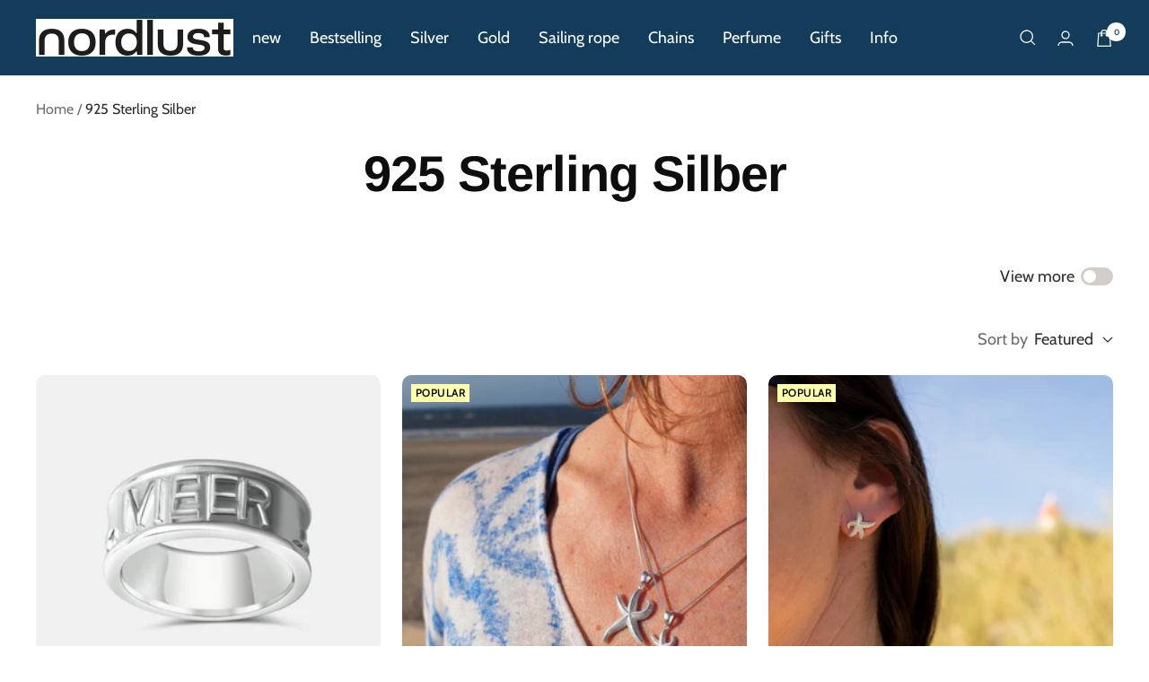

--- FILE ---
content_type: text/html; charset=utf-8
request_url: https://nordlust.eu/collections/925-sterling-silber
body_size: 85823
content:
<!doctype html><html class="no-js" lang="en" dir="ltr">
  <head>
<!--LOOMI SDK-->
<!--DO NOT EDIT-->
<link rel="preconnect"  href="https://live.visually-io.com/" crossorigin>
<link rel="dns-prefetch" href="https://live.visually-io.com/">
<script>
(()=> {
    const env = 2;
    var store = "nordlust.myshopify.com";
    var alias = store.replace(".myshopify.com", "").replaceAll("-", "_").toUpperCase();
    var jitsuKey =  "js.41761833122";
    window.loomi_ctx = {...(window.loomi_ctx || {}),storeAlias:alias,jitsuKey,env};
    
    
	
})()
</script>
<link href="https://live.visually-io.com/widgets/vsly-preact.min.js?k=js.41761833122&e=2&s=NORDLUST" rel="preload" as="script">
<script type="text/javascript" src="https://live.visually-io.com/widgets/vsly-preact.min.js?k=js.41761833122&e=2&s=NORDLUST"></script>
<link href="https://live.visually-io.com/cf/NORDLUST.js" rel="preload" as="script">
<link href="https://live.visually-io.com/v/visually.js" rel="preload" as="script">
<script type="text/javascript" src="https://live.visually-io.com/cf/NORDLUST.js"></script>
<script type="text/javascript" src="https://live.visually-io.com/v/visually.js"></script>
<script defer type="text/javascript" src="https://live.visually-io.com/v/visually-a.js"></script>
<!--LOOMI SDK-->



     <!-- Taboola Pixel Code -->
<script type='text/javascript'>
  window._tfa = window._tfa || [];
  window._tfa.push({notify: 'event', name: 'page_view', id: 1680533});
  !function (t, f, a, x) {
         if (!document.getElementById(x)) {
            t.async = 1;t.src = a;t.id=x;f.parentNode.insertBefore(t, f);
         }
  }(document.createElement('script'),
  document.getElementsByTagName('script')[0],
  '//cdn.taboola.com/libtrc/unip/1680533/tfa.js',
  'tb_tfa_script');
</script>
<!-- End of Taboola Pixel Code -->
  <!-- BEGIN app block: shopify://apps/klaviyo-email-marketing-sms/blocks/klaviyo-onsite-embed/2632fe16-c075-4321-a88b-50b567f42507 -->












  <script async src="https://static.klaviyo.com/onsite/js/SKbTYg/klaviyo.js?company_id=SKbTYg"></script>
  <script>!function(){if(!window.klaviyo){window._klOnsite=window._klOnsite||[];try{window.klaviyo=new Proxy({},{get:function(n,i){return"push"===i?function(){var n;(n=window._klOnsite).push.apply(n,arguments)}:function(){for(var n=arguments.length,o=new Array(n),w=0;w<n;w++)o[w]=arguments[w];var t="function"==typeof o[o.length-1]?o.pop():void 0,e=new Promise((function(n){window._klOnsite.push([i].concat(o,[function(i){t&&t(i),n(i)}]))}));return e}}})}catch(n){window.klaviyo=window.klaviyo||[],window.klaviyo.push=function(){var n;(n=window._klOnsite).push.apply(n,arguments)}}}}();</script>

  




  <script>
    window.klaviyoReviewsProductDesignMode = false
  </script>







<!-- END app block --><!-- BEGIN app block: shopify://apps/yoast-seo/blocks/metatags/7c777011-bc88-4743-a24e-64336e1e5b46 -->
<!-- This site is optimized with Yoast SEO for Shopify -->
<title>925 Sterling Silber - Nordlust®</title>
<link rel="canonical" href="https://nordlust.eu/collections/925-sterling-silber" />
<meta name="robots" content="index, follow, max-image-preview:large, max-snippet:-1, max-video-preview:-1" />
<meta property="og:site_name" content="Nordlust®" />
<meta property="og:url" content="https://nordlust.eu/collections/925-sterling-silber" />
<meta property="og:locale" content="en_US" />
<meta property="og:type" content="website" />
<meta property="og:title" content="925 Sterling Silber - Nordlust®" />
<meta property="og:image" content="https://nordlust.eu/cdn/shop/files/DSC01365_a0312c08-65a7-4e30-a3eb-299f8cb5ab7b.jpg?v=1656755274" />
<meta property="og:image:height" content="1200" />
<meta property="og:image:width" content="1200" />
<meta name="twitter:card" content="summary_large_image" />
<script type="application/ld+json" id="yoast-schema-graph">
{
  "@context": "https://schema.org",
  "@graph": [
    {
      "@type": "Organization",
      "@id": "https://nordlust.de/#/schema/organization/1",
      "url": "https://nordlust.de",
      "name": "Nordlust - Maritimer Schmuck",
      "logo": {
        "@id": "https://nordlust.de/#/schema/ImageObject/33155981836554"
      },
      "image": [
        {
          "@id": "https://nordlust.de/#/schema/ImageObject/33155981836554"
        }
      ],
      "hasMerchantReturnPolicy": {
        "@type": "MerchantReturnPolicy",
        "merchantReturnLink": "https://nordlust.de/policies/refund-policy"
      },
      "sameAs": ["https:\/\/www.instagram.com\/nordlust\/","https:\/\/www.pinterest.de\/nordlust","https:\/\/www.facebook.com\/nordlust.shop"]
    },
    {
      "@type": "ImageObject",
      "@id": "https://nordlust.de/#/schema/ImageObject/33155981836554",
      "width": 1800,
      "height": 400,
      "url": "https:\/\/nordlust.eu\/cdn\/shop\/files\/LogoNordlustNeuWideBlack.png?v=1656755136",
      "contentUrl": "https:\/\/nordlust.eu\/cdn\/shop\/files\/LogoNordlustNeuWideBlack.png?v=1656755136"
    },
    {
      "@type": "WebSite",
      "@id": "https://nordlust.de/#/schema/website/1",
      "url": "https://nordlust.de",
      "name": "Nordlust®",
      "potentialAction": {
        "@type": "SearchAction",
        "target": "https://nordlust.de/search?q={search_term_string}",
        "query-input": "required name=search_term_string"
      },
      "publisher": {
        "@id": "https://nordlust.de/#/schema/organization/1"
      },
      "inLanguage": "en"
    },
    {
      "@type": "CollectionPage",
      "@id": "https:\/\/nordlust.eu\/collections\/925-sterling-silber",
      "name": "925 Sterling Silber - Nordlust®",
      "datePublished": "2023-11-29T10:30:52+01:00",
      "breadcrumb": {
        "@id": "https:\/\/nordlust.eu\/collections\/925-sterling-silber\/#\/schema\/breadcrumb"
      },
      "primaryImageOfPage": {
        "@id": "https://nordlust.de/#/schema/ImageObject/33155996549386"
      },
      "image": [{
        "@id": "https://nordlust.de/#/schema/ImageObject/33155996549386"
      }],
      "isPartOf": {
        "@id": "https://nordlust.de/#/schema/website/1"
      },
      "url": "https:\/\/nordlust.eu\/collections\/925-sterling-silber"
    },
    {
      "@type": "ImageObject",
      "@id": "https://nordlust.de/#/schema/ImageObject/33155996549386",
      "width": 1200,
      "height": 1200,
      "url": "https:\/\/nordlust.eu\/cdn\/shop\/files\/DSC01365_a0312c08-65a7-4e30-a3eb-299f8cb5ab7b.jpg?v=1656755274",
      "contentUrl": "https:\/\/nordlust.eu\/cdn\/shop\/files\/DSC01365_a0312c08-65a7-4e30-a3eb-299f8cb5ab7b.jpg?v=1656755274"
    },
    {
      "@type": "BreadcrumbList",
      "@id": "https:\/\/nordlust.eu\/collections\/925-sterling-silber\/#\/schema\/breadcrumb",
      "itemListElement": [
        {
          "@type": "ListItem",
          "name": "Nordlust®",
          "item": "https:\/\/nordlust.de",
          "position": 1
        },
        {
          "@type": "ListItem",
          "name": "Collections",
          "item": "https:\/\/nordlust.de\/collections",
          "position": 2
        },
        {
          "@type": "ListItem",
          "name": "925 Sterling Silber",
          "position": 3
        }
      ]
    }

  ]}
</script>
<!--/ Yoast SEO -->
<!-- END app block --><!-- BEGIN app block: shopify://apps/candy-rack/blocks/head/cb9c657f-334f-4905-80c2-f69cca01460c --><script
  src="https://cdn.shopify.com/extensions/019be102-de9e-7170-87e0-86b88f3da30b/candyrack-386/assets/main.js?shop=nordlust.myshopify.com"

  async

></script>


  <!-- BEGIN app snippet: inject-slider-cart --><div id="candyrack-slider-cart"></div>









<script>

  const STOREFRONT_API_VERSION = '2025-10';

  const fetchSlideCartOffers = async (storefrontToken) => {
    try {
      const query = `
      query GetSlideCartOffers {
        shop {
          metafield(namespace: "$app:candyrack", key: "slide_cart_offers") {
            value
          }
        }
      }
    `;

      const response = await fetch(`/api/${STOREFRONT_API_VERSION}/graphql.json`, {
        method: 'POST',
        headers: {
          'Content-Type': 'application/json',
          'X-Shopify-Storefront-Access-Token': storefrontToken
        },
        body: JSON.stringify({
          query: query
        })
      });

      const result = await response.json();

      if (result.data?.shop?.metafield?.value) {
        return JSON.parse(result.data.shop.metafield.value);
      }

      return null;
    } catch (error) {
      console.warn('Failed to fetch slide cart offers:', error);
      return null;
    }
  }

  const initializeCandyrackSliderCart = async () => {
    // Preview
    const urlParams = new URLSearchParams(window.location.search);
    const storageKey = 'candyrack-slider-cart-preview';

    if (urlParams.has('candyrack-slider-cart-preview') && urlParams.get('candyrack-slider-cart-preview') === 'true') {
      window.sessionStorage.setItem(storageKey, 'true');
    }



    window.SliderCartData = {
      currency_format: '€{{ amount_with_comma_separator }}',
      offers: [],
      settings: {},
      storefront_access_token: '',
      enabled: false,
      custom_wording_metaobject_id: null,
      failed: false,
      isCartPage: false,
    }

    const dataScriptTag = document.querySelector('#candyrack-slider-cart-data');
    let data = {};
    if(dataScriptTag) {
      try {
        data = dataScriptTag.textContent ? JSON.parse(dataScriptTag.textContent) : {};
        
        
        
        
        

        const isCartPage = "drawer" === "page";

        let sliderCartSettingsMetaobject = {}
        
        sliderCartSettingsMetaobject = {"empty_cart_button_label":"Continue shopping","empty_cart_title":"Your cart is empty","footer_text":"Taxes and shipping calculated at checkout","offer_button_label":"Add","offer_subtitle":"Shop now, before they are gone.","offer_title":"Add items often bought together","primary_button_label":"Checkout","secondary_button_label":"Continue shopping","subtotal_title":"Subtotal","top_bar_title":"Cart ({{item_quantity}})","version":4};
        



        const storefrontApiToken = data?.storefront_access_token

        if(!storefrontApiToken) {
          throw new Error("Storefront API token is not set.");
        }

        const metafieldData = await fetchSlideCartOffers(storefrontApiToken) || data

        window.SliderCartData = {
          ...window.SliderCartData,
          offers: metafieldData?.offers,
          settings: {...metafieldData?.settings, ...sliderCartSettingsMetaobject},
          storefront_access_token: storefrontApiToken,
          enabled: metafieldData?.enabled,
          custom_wording_metaobject_id: metafieldData?.custom_wording_metaobject_id,
          failed: false,
          isCartPage,
        }
      } catch (error) {
        window.SliderCartData = {...window.SliderCartData, failed: true, error: error};
        console.error("Candy Rack Slider Cart failed parsing data",error);
      }
    }


    if(Object.keys(data).length === 0){
      window.SliderCartData = {...window.SliderCartData, failed: false, enabled: false};
    }

    const calculateCornerRadius = (element, value) => {
      if (value === 0) return 0;
      const radiusMap = {
        button: { 20: 4, 40: 8, 60: 12, 80: 16, 100: 99999 },
        image: { 20: 4, 40: 8, 60: 8, 80: 8, 100: 8 },
        input: { 20: 4, 40: 8, 60: 12, 80: 16, 100: 99999 }
      };
      return radiusMap[element]?.[value] || 0;
    }


    const getLineHeightOffset = (fontSize) => {
      if (fontSize === 16) return 4;
      if (fontSize === 18) return 5;
      return 6; // for 20px, 14px, 12px, 10px
    };

    const generalStyles = `
:root {
   --cr-slider-cart-desktop-cart-width: ${window.SliderCartData.settings.desktop_cart_width}px;
   --cr-slider-cart-background-color: ${window.SliderCartData.settings.background_color};
   --cr-slider-cart-text-color: ${window.SliderCartData.settings.text_color};
   --cr-slider-cart-error-message-color: ${window.SliderCartData.settings.error_message_color};
   --cr-slider-cart-corner-radius-button: ${calculateCornerRadius("button",window.SliderCartData.settings.corner_radius)}px;
   --cr-slider-cart-corner-radius-image: ${calculateCornerRadius("image",window.SliderCartData.settings.corner_radius)}px;
   --cr-slider-cart-corner-radius-input: ${calculateCornerRadius("input",window.SliderCartData.settings.corner_radius)}px;
   --cr-slider-cart-top-bar-font-size: ${window.SliderCartData.settings.top_bar_font_size}px;
   --cr-slider-cart-top-bar-line-height: ${window.SliderCartData.settings.top_bar_font_size + getLineHeightOffset(window.SliderCartData.settings.top_bar_font_size)}px;
   --cr-slider-cart-image-width: ${window.SliderCartData.settings.image_width}px;
   --cr-slider-cart-empty-cart-font-size: ${window.SliderCartData.settings.empty_cart_font_size}px;
   --cr-slider-cart-empty-cart-line-height: ${window.SliderCartData.settings.empty_cart_font_size + getLineHeightOffset(window.SliderCartData.settings.empty_cart_font_size)}px;
   --cr-slider-cart-product-name-font-size: ${window.SliderCartData.settings.product_name_font_size}px;
   --cr-slider-cart-product-name-line-height: ${window.SliderCartData.settings.product_name_font_size + getLineHeightOffset(window.SliderCartData.settings.product_name_font_size)}px;
   --cr-slider-cart-variant-price-font-size: ${window.SliderCartData.settings.variant_price_font_size}px;
   --cr-slider-cart-variant-price-line-height: ${window.SliderCartData.settings.variant_price_font_size + getLineHeightOffset(window.SliderCartData.settings.variant_price_font_size)}px;
   --cr-slider-cart-checkout-bg-color: ${window.SliderCartData.settings.checkout_bg_color};
   --cr-slider-cart-subtotal-font-size: ${window.SliderCartData.settings.subtotal_font_size}px;
   --cr-slider-cart-subtotal-line-height: ${window.SliderCartData.settings.subtotal_font_size + getLineHeightOffset(window.SliderCartData.settings.subtotal_font_size)}px;
   --cr-slider-cart-primary-button-font-size: ${window.SliderCartData.settings.primary_button_font_size}px;
   --cr-slider-cart-primary-button-line-height: ${window.SliderCartData.settings.primary_button_font_size + getLineHeightOffset(window.SliderCartData.settings.primary_button_font_size)}px;
   --cr-slider-cart-primary-button-bg-color: ${window.SliderCartData.settings.primary_button_bg_color};
   --cr-slider-cart-primary-button-bg-hover-color: ${window.SliderCartData.settings.primary_button_bg_hover_color};
   --cr-slider-cart-primary-button-text-color: ${window.SliderCartData.settings.primary_button_text_color};
   --cr-slider-cart-primary-button-text-hover-color: ${window.SliderCartData.settings.primary_button_text_hover_color};
   --cr-slider-cart-primary-button-border-width: ${window.SliderCartData.settings.primary_button_border_width}px;
   --cr-slider-cart-primary-button-border-color: ${window.SliderCartData.settings.primary_button_border_color};
   --cr-slider-cart-primary-button-border-hover-color: ${window.SliderCartData.settings.primary_button_border_hover_color};
   --cr-slider-cart-secondary-button-bg-color: ${window.SliderCartData.settings.secondary_button_bg_color};
   --cr-slider-cart-secondary-button-bg-hover-color: ${window.SliderCartData.settings.secondary_button_bg_hover_color};
   --cr-slider-cart-secondary-button-text-color: ${window.SliderCartData.settings.secondary_button_text_color};
   --cr-slider-cart-secondary-button-text-hover-color: ${window.SliderCartData.settings.secondary_button_text_hover_color};
   --cr-slider-cart-secondary-button-border-width: ${window.SliderCartData.settings.secondary_button_border_width}px;
   --cr-slider-cart-secondary-button-border-color: ${window.SliderCartData.settings.secondary_button_border_color};
   --cr-slider-cart-secondary-button-border-hover-color: ${window.SliderCartData.settings.secondary_button_border_hover_color};
   --cr-slider-cart-secondary-button-text-link-color: ${window.SliderCartData.settings.secondary_button_text_link_color};
   --cr-slider-cart-offer-bg-color: ${window.SliderCartData.settings.offer_background_color};
   --cr-slider-cart-offers-title-font-size: ${window.SliderCartData.settings.offer_title_font_size}px;
   --cr-slider-cart-offers-title-line-height: ${window.SliderCartData.settings.offer_title_font_size + getLineHeightOffset(window.SliderCartData.settings.offer_title_font_size)}px;
   --cr-slider-cart-offer-subtitle-font-size: ${window.SliderCartData.settings.offer_subtitle_font_size}px;
   --cr-slider-cart-offer-subtitle-line-height: ${window.SliderCartData.settings.offer_subtitle_font_size + getLineHeightOffset(window.SliderCartData.settings.offer_subtitle_font_size)}px;
   --cr-slider-cart-offer-badge-font-size: ${window.SliderCartData.settings.offer_badge_font_size}px;
   --cr-slider-cart-offer-badge-line-height: ${window.SliderCartData.settings.offer_badge_font_size + getLineHeightOffset(window.SliderCartData.settings.offer_badge_font_size)}px;
   --cr-slider-cart-offer-image-width: ${window.SliderCartData.settings.offer_image_width}px;
   --cr-slider-cart-offer-product-name-font-size: ${window.SliderCartData.settings.offer_product_name_font_size}px;
   --cr-slider-cart-offer-product-name-line-height: ${window.SliderCartData.settings.offer_product_name_font_size + getLineHeightOffset(window.SliderCartData.settings.offer_product_name_font_size)}px;
   --cr-slider-cart-offer-price-font-size: ${window.SliderCartData.settings.offer_price_and_description_font_size}px;
   --cr-slider-cart-offer-price-line-height: ${window.SliderCartData.settings.offer_price_and_description_font_size + getLineHeightOffset(window.SliderCartData.settings.offer_price_and_description_font_size)}px;
   --cr-slider-cart-offer-button-font-size: ${window.SliderCartData.settings.offer_button_font_size}px;
   --cr-slider-cart-offer-button-line-height: ${window.SliderCartData.settings.offer_button_font_size + getLineHeightOffset(window.SliderCartData.settings.offer_button_font_size)}px;
   --cr-slider-cart-offer-button-bg-color: ${window.SliderCartData.settings.offer_button_bg_color};
   --cr-slider-cart-offer-button-bg-hover-color: ${window.SliderCartData.settings.offer_button_bg_hover_color};
   --cr-slider-cart-offer-button-text-color: ${window.SliderCartData.settings.offer_button_text_color};
   --cr-slider-cart-offer-button-text-hover-color: ${window.SliderCartData.settings.offer_button_text_hover_color};
   --cr-slider-cart-offer-button-border-width: ${window.SliderCartData.settings.offer_button_border_width}px;
   --cr-slider-cart-offer-button-border-color: ${window.SliderCartData.settings.offer_button_border_color};
   --cr-slider-cart-offer-button-border-hover-color: ${window.SliderCartData.settings.offer_button_border_hover_color};
   --cr-slider-cart-custom-text-font-size: ${window.SliderCartData.settings.footer_text_font_size}px;
   --cr-slider-cart-custom-text-line-height: ${window.SliderCartData.settings.footer_text_font_size + getLineHeightOffset(window.SliderCartData.settings.footer_text_font_size)}px;
}`;
    if (window.SliderCartData.enabled || window.sessionStorage.getItem(storageKey) === 'true') {
      const script = document.createElement('script');
      script.type = 'module';
      script.async = true;
      script.src = "https://cdn.shopify.com/extensions/019be102-de9e-7170-87e0-86b88f3da30b/candyrack-386/assets/candyrack-slider-cart.js";

document.head.appendChild(script);

      const link = document.createElement('link');
      link.rel = 'stylesheet';
      link.href = "https://cdn.shopify.com/extensions/019be102-de9e-7170-87e0-86b88f3da30b/candyrack-386/assets/index.css";
      document.head.appendChild(link);

const style = document.createElement('style');
style.type = 'text/css';
style.textContent = generalStyles;
document.head.appendChild(style);

const customStyle = document.createElement('style');
customStyle.type = 'text/css';
customStyle.textContent = window.SliderCartData.settings.custom_css
document.head.appendChild(customStyle);
}
}


initializeCandyrackSliderCart()


</script>
<!-- END app snippet -->



<!-- END app block --><script src="https://cdn.shopify.com/extensions/019b0ca3-aa13-7aa2-a0b4-6cb667a1f6f7/essential-countdown-timer-55/assets/countdown_timer_essential_apps.min.js" type="text/javascript" defer="defer"></script>
<link href="https://monorail-edge.shopifysvc.com" rel="dns-prefetch">
<script>(function(){if ("sendBeacon" in navigator && "performance" in window) {try {var session_token_from_headers = performance.getEntriesByType('navigation')[0].serverTiming.find(x => x.name == '_s').description;} catch {var session_token_from_headers = undefined;}var session_cookie_matches = document.cookie.match(/_shopify_s=([^;]*)/);var session_token_from_cookie = session_cookie_matches && session_cookie_matches.length === 2 ? session_cookie_matches[1] : "";var session_token = session_token_from_headers || session_token_from_cookie || "";function handle_abandonment_event(e) {var entries = performance.getEntries().filter(function(entry) {return /monorail-edge.shopifysvc.com/.test(entry.name);});if (!window.abandonment_tracked && entries.length === 0) {window.abandonment_tracked = true;var currentMs = Date.now();var navigation_start = performance.timing.navigationStart;var payload = {shop_id: 41761833122,url: window.location.href,navigation_start,duration: currentMs - navigation_start,session_token,page_type: "collection"};window.navigator.sendBeacon("https://monorail-edge.shopifysvc.com/v1/produce", JSON.stringify({schema_id: "online_store_buyer_site_abandonment/1.1",payload: payload,metadata: {event_created_at_ms: currentMs,event_sent_at_ms: currentMs}}));}}window.addEventListener('pagehide', handle_abandonment_event);}}());</script>
<script id="web-pixels-manager-setup">(function e(e,d,r,n,o){if(void 0===o&&(o={}),!Boolean(null===(a=null===(i=window.Shopify)||void 0===i?void 0:i.analytics)||void 0===a?void 0:a.replayQueue)){var i,a;window.Shopify=window.Shopify||{};var t=window.Shopify;t.analytics=t.analytics||{};var s=t.analytics;s.replayQueue=[],s.publish=function(e,d,r){return s.replayQueue.push([e,d,r]),!0};try{self.performance.mark("wpm:start")}catch(e){}var l=function(){var e={modern:/Edge?\/(1{2}[4-9]|1[2-9]\d|[2-9]\d{2}|\d{4,})\.\d+(\.\d+|)|Firefox\/(1{2}[4-9]|1[2-9]\d|[2-9]\d{2}|\d{4,})\.\d+(\.\d+|)|Chrom(ium|e)\/(9{2}|\d{3,})\.\d+(\.\d+|)|(Maci|X1{2}).+ Version\/(15\.\d+|(1[6-9]|[2-9]\d|\d{3,})\.\d+)([,.]\d+|)( \(\w+\)|)( Mobile\/\w+|) Safari\/|Chrome.+OPR\/(9{2}|\d{3,})\.\d+\.\d+|(CPU[ +]OS|iPhone[ +]OS|CPU[ +]iPhone|CPU IPhone OS|CPU iPad OS)[ +]+(15[._]\d+|(1[6-9]|[2-9]\d|\d{3,})[._]\d+)([._]\d+|)|Android:?[ /-](13[3-9]|1[4-9]\d|[2-9]\d{2}|\d{4,})(\.\d+|)(\.\d+|)|Android.+Firefox\/(13[5-9]|1[4-9]\d|[2-9]\d{2}|\d{4,})\.\d+(\.\d+|)|Android.+Chrom(ium|e)\/(13[3-9]|1[4-9]\d|[2-9]\d{2}|\d{4,})\.\d+(\.\d+|)|SamsungBrowser\/([2-9]\d|\d{3,})\.\d+/,legacy:/Edge?\/(1[6-9]|[2-9]\d|\d{3,})\.\d+(\.\d+|)|Firefox\/(5[4-9]|[6-9]\d|\d{3,})\.\d+(\.\d+|)|Chrom(ium|e)\/(5[1-9]|[6-9]\d|\d{3,})\.\d+(\.\d+|)([\d.]+$|.*Safari\/(?![\d.]+ Edge\/[\d.]+$))|(Maci|X1{2}).+ Version\/(10\.\d+|(1[1-9]|[2-9]\d|\d{3,})\.\d+)([,.]\d+|)( \(\w+\)|)( Mobile\/\w+|) Safari\/|Chrome.+OPR\/(3[89]|[4-9]\d|\d{3,})\.\d+\.\d+|(CPU[ +]OS|iPhone[ +]OS|CPU[ +]iPhone|CPU IPhone OS|CPU iPad OS)[ +]+(10[._]\d+|(1[1-9]|[2-9]\d|\d{3,})[._]\d+)([._]\d+|)|Android:?[ /-](13[3-9]|1[4-9]\d|[2-9]\d{2}|\d{4,})(\.\d+|)(\.\d+|)|Mobile Safari.+OPR\/([89]\d|\d{3,})\.\d+\.\d+|Android.+Firefox\/(13[5-9]|1[4-9]\d|[2-9]\d{2}|\d{4,})\.\d+(\.\d+|)|Android.+Chrom(ium|e)\/(13[3-9]|1[4-9]\d|[2-9]\d{2}|\d{4,})\.\d+(\.\d+|)|Android.+(UC? ?Browser|UCWEB|U3)[ /]?(15\.([5-9]|\d{2,})|(1[6-9]|[2-9]\d|\d{3,})\.\d+)\.\d+|SamsungBrowser\/(5\.\d+|([6-9]|\d{2,})\.\d+)|Android.+MQ{2}Browser\/(14(\.(9|\d{2,})|)|(1[5-9]|[2-9]\d|\d{3,})(\.\d+|))(\.\d+|)|K[Aa][Ii]OS\/(3\.\d+|([4-9]|\d{2,})\.\d+)(\.\d+|)/},d=e.modern,r=e.legacy,n=navigator.userAgent;return n.match(d)?"modern":n.match(r)?"legacy":"unknown"}(),u="modern"===l?"modern":"legacy",c=(null!=n?n:{modern:"",legacy:""})[u],f=function(e){return[e.baseUrl,"/wpm","/b",e.hashVersion,"modern"===e.buildTarget?"m":"l",".js"].join("")}({baseUrl:d,hashVersion:r,buildTarget:u}),m=function(e){var d=e.version,r=e.bundleTarget,n=e.surface,o=e.pageUrl,i=e.monorailEndpoint;return{emit:function(e){var a=e.status,t=e.errorMsg,s=(new Date).getTime(),l=JSON.stringify({metadata:{event_sent_at_ms:s},events:[{schema_id:"web_pixels_manager_load/3.1",payload:{version:d,bundle_target:r,page_url:o,status:a,surface:n,error_msg:t},metadata:{event_created_at_ms:s}}]});if(!i)return console&&console.warn&&console.warn("[Web Pixels Manager] No Monorail endpoint provided, skipping logging."),!1;try{return self.navigator.sendBeacon.bind(self.navigator)(i,l)}catch(e){}var u=new XMLHttpRequest;try{return u.open("POST",i,!0),u.setRequestHeader("Content-Type","text/plain"),u.send(l),!0}catch(e){return console&&console.warn&&console.warn("[Web Pixels Manager] Got an unhandled error while logging to Monorail."),!1}}}}({version:r,bundleTarget:l,surface:e.surface,pageUrl:self.location.href,monorailEndpoint:e.monorailEndpoint});try{o.browserTarget=l,function(e){var d=e.src,r=e.async,n=void 0===r||r,o=e.onload,i=e.onerror,a=e.sri,t=e.scriptDataAttributes,s=void 0===t?{}:t,l=document.createElement("script"),u=document.querySelector("head"),c=document.querySelector("body");if(l.async=n,l.src=d,a&&(l.integrity=a,l.crossOrigin="anonymous"),s)for(var f in s)if(Object.prototype.hasOwnProperty.call(s,f))try{l.dataset[f]=s[f]}catch(e){}if(o&&l.addEventListener("load",o),i&&l.addEventListener("error",i),u)u.appendChild(l);else{if(!c)throw new Error("Did not find a head or body element to append the script");c.appendChild(l)}}({src:f,async:!0,onload:function(){if(!function(){var e,d;return Boolean(null===(d=null===(e=window.Shopify)||void 0===e?void 0:e.analytics)||void 0===d?void 0:d.initialized)}()){var d=window.webPixelsManager.init(e)||void 0;if(d){var r=window.Shopify.analytics;r.replayQueue.forEach((function(e){var r=e[0],n=e[1],o=e[2];d.publishCustomEvent(r,n,o)})),r.replayQueue=[],r.publish=d.publishCustomEvent,r.visitor=d.visitor,r.initialized=!0}}},onerror:function(){return m.emit({status:"failed",errorMsg:"".concat(f," has failed to load")})},sri:function(e){var d=/^sha384-[A-Za-z0-9+/=]+$/;return"string"==typeof e&&d.test(e)}(c)?c:"",scriptDataAttributes:o}),m.emit({status:"loading"})}catch(e){m.emit({status:"failed",errorMsg:(null==e?void 0:e.message)||"Unknown error"})}}})({shopId: 41761833122,storefrontBaseUrl: "https://nordlust.de",extensionsBaseUrl: "https://extensions.shopifycdn.com/cdn/shopifycloud/web-pixels-manager",monorailEndpoint: "https://monorail-edge.shopifysvc.com/unstable/produce_batch",surface: "storefront-renderer",enabledBetaFlags: ["2dca8a86"],webPixelsConfigList: [{"id":"3326247178","configuration":"{\"accountID\":\"SKbTYg\",\"webPixelConfig\":\"eyJlbmFibGVBZGRlZFRvQ2FydEV2ZW50cyI6IHRydWV9\"}","eventPayloadVersion":"v1","runtimeContext":"STRICT","scriptVersion":"524f6c1ee37bacdca7657a665bdca589","type":"APP","apiClientId":123074,"privacyPurposes":["ANALYTICS","MARKETING"],"dataSharingAdjustments":{"protectedCustomerApprovalScopes":["read_customer_address","read_customer_email","read_customer_name","read_customer_personal_data","read_customer_phone"]}},{"id":"2324234506","configuration":"{\"shopId\":\"nordlust.myshopify.com\"}","eventPayloadVersion":"v1","runtimeContext":"STRICT","scriptVersion":"674c31de9c131805829c42a983792da6","type":"APP","apiClientId":2753413,"privacyPurposes":["ANALYTICS","MARKETING","SALE_OF_DATA"],"dataSharingAdjustments":{"protectedCustomerApprovalScopes":["read_customer_address","read_customer_email","read_customer_name","read_customer_personal_data","read_customer_phone"]}},{"id":"1186365706","configuration":"{\"config\":\"{\\\"pixel_id\\\":\\\"G-42XS64W9XY\\\",\\\"target_country\\\":\\\"DE\\\",\\\"gtag_events\\\":[{\\\"type\\\":\\\"search\\\",\\\"action_label\\\":[\\\"G-42XS64W9XY\\\",\\\"AW-365747817\\\/Ixs6CMbH5JMDEOm8s64B\\\"]},{\\\"type\\\":\\\"begin_checkout\\\",\\\"action_label\\\":[\\\"G-42XS64W9XY\\\",\\\"AW-365747817\\\/4FpDCMPH5JMDEOm8s64B\\\"]},{\\\"type\\\":\\\"view_item\\\",\\\"action_label\\\":[\\\"G-42XS64W9XY\\\",\\\"AW-365747817\\\/8ZfUCL3H5JMDEOm8s64B\\\",\\\"MC-GNHZT8KC26\\\"]},{\\\"type\\\":\\\"purchase\\\",\\\"action_label\\\":[\\\"G-42XS64W9XY\\\",\\\"AW-365747817\\\/1Ji8CLrH5JMDEOm8s64B\\\",\\\"MC-GNHZT8KC26\\\"]},{\\\"type\\\":\\\"page_view\\\",\\\"action_label\\\":[\\\"G-42XS64W9XY\\\",\\\"AW-365747817\\\/szf7CL_G5JMDEOm8s64B\\\",\\\"MC-GNHZT8KC26\\\"]},{\\\"type\\\":\\\"add_payment_info\\\",\\\"action_label\\\":[\\\"G-42XS64W9XY\\\",\\\"AW-365747817\\\/QhnfCMnH5JMDEOm8s64B\\\"]},{\\\"type\\\":\\\"add_to_cart\\\",\\\"action_label\\\":[\\\"G-42XS64W9XY\\\",\\\"AW-365747817\\\/UwJ7CMDH5JMDEOm8s64B\\\"]}],\\\"enable_monitoring_mode\\\":false}\"}","eventPayloadVersion":"v1","runtimeContext":"OPEN","scriptVersion":"b2a88bafab3e21179ed38636efcd8a93","type":"APP","apiClientId":1780363,"privacyPurposes":[],"dataSharingAdjustments":{"protectedCustomerApprovalScopes":["read_customer_address","read_customer_email","read_customer_name","read_customer_personal_data","read_customer_phone"]}},{"id":"897384714","configuration":"{\"pixelCode\":\"CGNAF5RC77UDQ36KTSLG\"}","eventPayloadVersion":"v1","runtimeContext":"STRICT","scriptVersion":"22e92c2ad45662f435e4801458fb78cc","type":"APP","apiClientId":4383523,"privacyPurposes":["ANALYTICS","MARKETING","SALE_OF_DATA"],"dataSharingAdjustments":{"protectedCustomerApprovalScopes":["read_customer_address","read_customer_email","read_customer_name","read_customer_personal_data","read_customer_phone"]}},{"id":"465961226","configuration":"{\"pixel_id\":\"776765786203700\",\"pixel_type\":\"facebook_pixel\",\"metaapp_system_user_token\":\"-\"}","eventPayloadVersion":"v1","runtimeContext":"OPEN","scriptVersion":"ca16bc87fe92b6042fbaa3acc2fbdaa6","type":"APP","apiClientId":2329312,"privacyPurposes":["ANALYTICS","MARKETING","SALE_OF_DATA"],"dataSharingAdjustments":{"protectedCustomerApprovalScopes":["read_customer_address","read_customer_email","read_customer_name","read_customer_personal_data","read_customer_phone"]}},{"id":"203227402","configuration":"{\"tagID\":\"2612935387837\"}","eventPayloadVersion":"v1","runtimeContext":"STRICT","scriptVersion":"18031546ee651571ed29edbe71a3550b","type":"APP","apiClientId":3009811,"privacyPurposes":["ANALYTICS","MARKETING","SALE_OF_DATA"],"dataSharingAdjustments":{"protectedCustomerApprovalScopes":["read_customer_address","read_customer_email","read_customer_name","read_customer_personal_data","read_customer_phone"]}},{"id":"133497098","eventPayloadVersion":"1","runtimeContext":"LAX","scriptVersion":"1","type":"CUSTOM","privacyPurposes":["ANALYTICS","MARKETING","PREFERENCES","SALE_OF_DATA"],"name":"Taboola Checkout"},{"id":"shopify-app-pixel","configuration":"{}","eventPayloadVersion":"v1","runtimeContext":"STRICT","scriptVersion":"0450","apiClientId":"shopify-pixel","type":"APP","privacyPurposes":["ANALYTICS","MARKETING"]},{"id":"shopify-custom-pixel","eventPayloadVersion":"v1","runtimeContext":"LAX","scriptVersion":"0450","apiClientId":"shopify-pixel","type":"CUSTOM","privacyPurposes":["ANALYTICS","MARKETING"]}],isMerchantRequest: false,initData: {"shop":{"name":"Nordlust®","paymentSettings":{"currencyCode":"EUR"},"myshopifyDomain":"nordlust.myshopify.com","countryCode":"DE","storefrontUrl":"https:\/\/nordlust.eu"},"customer":null,"cart":null,"checkout":null,"productVariants":[],"purchasingCompany":null},},"https://nordlust.eu/cdn","fcfee988w5aeb613cpc8e4bc33m6693e112",{"modern":"","legacy":""},{"shopId":"41761833122","storefrontBaseUrl":"https:\/\/nordlust.de","extensionBaseUrl":"https:\/\/extensions.shopifycdn.com\/cdn\/shopifycloud\/web-pixels-manager","surface":"storefront-renderer","enabledBetaFlags":"[\"2dca8a86\"]","isMerchantRequest":"false","hashVersion":"fcfee988w5aeb613cpc8e4bc33m6693e112","publish":"custom","events":"[[\"page_viewed\",{}],[\"collection_viewed\",{\"collection\":{\"id\":\"508083863818\",\"title\":\"925 Sterling Silber\",\"productVariants\":[{\"price\":{\"amount\":54.95,\"currencyCode\":\"EUR\"},\"product\":{\"title\":\"Sea ring - silver\",\"vendor\":\"Nordlust\",\"id\":\"7138124923042\",\"untranslatedTitle\":\"Sea ring - silver\",\"url\":\"\/products\/meer-ring\",\"type\":\"\"},\"id\":\"41141159854242\",\"image\":{\"src\":\"\/\/nordlust.eu\/cdn\/shop\/files\/meer-ring-silber-552403.jpg?v=1718946447\"},\"sku\":\"D58-50\",\"title\":\"50\",\"untranslatedTitle\":\"50\"},{\"price\":{\"amount\":58.95,\"currencyCode\":\"EUR\"},\"product\":{\"title\":\"Starfish - silver\",\"vendor\":\"Nordlust\",\"id\":\"7138118992034\",\"untranslatedTitle\":\"Starfish - silver\",\"url\":\"\/products\/seestern\",\"type\":\"\"},\"id\":\"40997198889122\",\"image\":{\"src\":\"\/\/nordlust.eu\/cdn\/shop\/files\/seestern-funkelndes-highlight-silber-622885.jpg?v=1718864811\"},\"sku\":\"D6-Hive\",\"title\":\"Default Title\",\"untranslatedTitle\":\"Default Title\"},{\"price\":{\"amount\":39.95,\"currencyCode\":\"EUR\"},\"product\":{\"title\":\"Ear Studs Starfish - silver\",\"vendor\":\"Nordlust\",\"id\":\"7138086256802\",\"untranslatedTitle\":\"Ear Studs Starfish - silver\",\"url\":\"\/products\/ohrstecker-seestern\",\"type\":\"\"},\"id\":\"40997119819938\",\"image\":{\"src\":\"\/\/nordlust.eu\/cdn\/shop\/files\/ohrstecker-seestern-silber-895666.jpg?v=1718864811\"},\"sku\":\"D11\",\"title\":\"Default Title\",\"untranslatedTitle\":\"Default Title\"},{\"price\":{\"amount\":29.95,\"currencyCode\":\"EUR\"},\"product\":{\"title\":\"Wave Ring - silver\",\"vendor\":\"Nordlust\",\"id\":\"7138202222754\",\"untranslatedTitle\":\"Wave Ring - silver\",\"url\":\"\/products\/wellenring\",\"type\":\"\"},\"id\":\"41141173616802\",\"image\":{\"src\":\"\/\/nordlust.eu\/cdn\/shop\/files\/wellenring-ich-will-meer-silber-614099.jpg?v=1718864876\"},\"sku\":\"D40-50\",\"title\":\"50\",\"untranslatedTitle\":\"50\"},{\"price\":{\"amount\":34.95,\"currencyCode\":\"EUR\"},\"product\":{\"title\":\"Gull - silver\",\"vendor\":\"Nordlust®\",\"id\":\"7300698374306\",\"untranslatedTitle\":\"Gull - silver\",\"url\":\"\/products\/mowe-1\",\"type\":\"\"},\"id\":\"41525059092642\",\"image\":{\"src\":\"\/\/nordlust.eu\/cdn\/shop\/files\/mowe-silber-788133.jpg?v=1718864806\"},\"sku\":\"N10\",\"title\":\"Default Title\",\"untranslatedTitle\":\"Default Title\"},{\"price\":{\"amount\":44.95,\"currencyCode\":\"EUR\"},\"product\":{\"title\":\"Beach chair -  round with dune - silver\",\"vendor\":\"Nordlust®\",\"id\":\"8569252675850\",\"untranslatedTitle\":\"Beach chair -  round with dune - silver\",\"url\":\"\/products\/strandkorb-rund-dune-silber\",\"type\":\"Heimat\"},\"id\":\"45611259101450\",\"image\":{\"src\":\"\/\/nordlust.eu\/cdn\/shop\/files\/strandkorb-rund-dune-silber-858903.jpg?v=1718864840\"},\"sku\":\"D60\",\"title\":\"Default Title\",\"untranslatedTitle\":\"Default Title\"},{\"price\":{\"amount\":34.95,\"currencyCode\":\"EUR\"},\"product\":{\"title\":\"Wave round - silver\",\"vendor\":\"Nordlust®\",\"id\":\"7300695752866\",\"untranslatedTitle\":\"Wave round - silver\",\"url\":\"\/products\/welle\",\"type\":\"\"},\"id\":\"41525053358242\",\"image\":{\"src\":\"\/\/nordlust.eu\/cdn\/shop\/files\/welle-rund-silber-101838.jpg?v=1718864878\"},\"sku\":\"N4-Hive\",\"title\":\"Default Title\",\"untranslatedTitle\":\"Default Title\"},{\"price\":{\"amount\":39.95,\"currencyCode\":\"EUR\"},\"product\":{\"title\":\"Starfish-Shell Ring\",\"vendor\":\"Nordlust®\",\"id\":\"7995105575178\",\"untranslatedTitle\":\"Starfish-Shell Ring\",\"url\":\"\/products\/seestern-muschel-ring\",\"type\":\"\"},\"id\":\"43695930016010\",\"image\":{\"src\":\"\/\/nordlust.eu\/cdn\/shop\/files\/seestern-x-muschelring-silber-890884.jpg?v=1718864812\"},\"sku\":\"M4-54\",\"title\":\"54\",\"untranslatedTitle\":\"54\"},{\"price\":{\"amount\":27.95,\"currencyCode\":\"EUR\"},\"product\":{\"title\":\"Ear Studs Cockle - silver\",\"vendor\":\"Nordlust\",\"id\":\"7138080260258\",\"untranslatedTitle\":\"Ear Studs Cockle - silver\",\"url\":\"\/products\/ohrstecker-herzmuschel\",\"type\":\"\"},\"id\":\"40997099569314\",\"image\":{\"src\":\"\/\/nordlust.eu\/cdn\/shop\/files\/ohrstecker-herzmuschel-silber-453805.jpg?v=1718864841\"},\"sku\":\"D36\",\"title\":\"Default Title\",\"untranslatedTitle\":\"Default Title\"},{\"price\":{\"amount\":58.95,\"currencyCode\":\"EUR\"},\"product\":{\"title\":\"Lifebelt - silver\",\"vendor\":\"Nordlust\",\"id\":\"7138105720994\",\"untranslatedTitle\":\"Lifebelt - silver\",\"url\":\"\/products\/rettungsring\",\"type\":\"\"},\"id\":\"40997166284962\",\"image\":{\"src\":\"\/\/nordlust.eu\/cdn\/shop\/files\/rettungsring-gluck-to-go-silber-131076.jpg?v=1718864813\"},\"sku\":\"D34\",\"title\":\"Default Title\",\"untranslatedTitle\":\"Default Title\"},{\"price\":{\"amount\":49.95,\"currencyCode\":\"EUR\"},\"product\":{\"title\":\"Bracelet \\\"Sea\\\" - silver\",\"vendor\":\"Nordlust\",\"id\":\"7138161787042\",\"untranslatedTitle\":\"Bracelet \\\"Sea\\\" - silver\",\"url\":\"\/products\/armband-grob\",\"type\":\"\"},\"id\":\"41086557323426\",\"image\":{\"src\":\"\/\/nordlust.eu\/cdn\/shop\/files\/armband-meergluck-silber-300891.jpg?v=1718946460\"},\"sku\":\"D44\",\"title\":\"Rough\",\"untranslatedTitle\":\"Grob\"},{\"price\":{\"amount\":39.95,\"currencyCode\":\"EUR\"},\"product\":{\"title\":\"Pearl Shell - silver\",\"vendor\":\"Nordlust®\",\"id\":\"7300701094050\",\"untranslatedTitle\":\"Pearl Shell - silver\",\"url\":\"\/products\/muschel-mit-perle\",\"type\":\"\"},\"id\":\"41525063352482\",\"image\":{\"src\":\"\/\/nordlust.eu\/cdn\/shop\/files\/muschel-mit-perle-silber-655475.jpg?v=1718864809\"},\"sku\":\"N23\",\"title\":\"Default Title\",\"untranslatedTitle\":\"Default Title\"},{\"price\":{\"amount\":44.95,\"currencyCode\":\"EUR\"},\"product\":{\"title\":\"Cockle M - silver\",\"vendor\":\"Nordlust®\",\"id\":\"7300685922466\",\"untranslatedTitle\":\"Cockle M - silver\",\"url\":\"\/products\/herzmuschel-mittel\",\"type\":\"\"},\"id\":\"41525032845474\",\"image\":{\"src\":\"\/\/nordlust.eu\/cdn\/shop\/files\/herzmuschel-mittel-silber-780050.jpg?v=1718864688\"},\"sku\":\"N14\",\"title\":\"Default Title\",\"untranslatedTitle\":\"Default Title\"},{\"price\":{\"amount\":34.95,\"currencyCode\":\"EUR\"},\"product\":{\"title\":\"Seahorse - silver\",\"vendor\":\"Nordlust®\",\"id\":\"7300702077090\",\"untranslatedTitle\":\"Seahorse - silver\",\"url\":\"\/products\/seepferdchen\",\"type\":\"\"},\"id\":\"41525064990882\",\"image\":{\"src\":\"\/\/nordlust.eu\/cdn\/shop\/files\/seepferdchen-silber-739877.jpg?v=1718864806\"},\"sku\":\"N9-Hive\",\"title\":\"Default Title\",\"untranslatedTitle\":\"Default Title\"},{\"price\":{\"amount\":44.95,\"currencyCode\":\"EUR\"},\"product\":{\"title\":\"Anchor Round \/ Dune - Silver\",\"vendor\":\"Nordlust®\",\"id\":\"9722714030346\",\"untranslatedTitle\":\"Anchor Round \/ Dune - Silver\",\"url\":\"\/products\/anchor-round-dune-silver-4\",\"type\":\"Heimat\"},\"id\":\"50015876448522\",\"image\":{\"src\":\"\/\/nordlust.eu\/cdn\/shop\/files\/Lreuchtturmfrontrund.jpg?v=1727529436\"},\"sku\":\"D64\",\"title\":\"Default Title\",\"untranslatedTitle\":\"Default Title\"},{\"price\":{\"amount\":34.95,\"currencyCode\":\"EUR\"},\"product\":{\"title\":\"Anchor Ring - silver\",\"vendor\":\"Nordlust\",\"id\":\"7138152284322\",\"untranslatedTitle\":\"Anchor Ring - silver\",\"url\":\"\/products\/ankerring\",\"type\":\"\"},\"id\":\"41140886143138\",\"image\":{\"src\":\"\/\/nordlust.eu\/cdn\/shop\/files\/ankerring-silber-103855.jpg?v=1718864687\"},\"sku\":\"D41-50\",\"title\":\"50\",\"untranslatedTitle\":\"50\"},{\"price\":{\"amount\":34.95,\"currencyCode\":\"EUR\"},\"product\":{\"title\":\"Lighthouse - silver\",\"vendor\":\"Nordlust®\",\"id\":\"7300698079394\",\"untranslatedTitle\":\"Lighthouse - silver\",\"url\":\"\/products\/leuchtturm-kuste\",\"type\":\"\"},\"id\":\"41525058535586\",\"image\":{\"src\":\"\/\/nordlust.eu\/cdn\/shop\/files\/leuchtturm-kuste-silber-542420.jpg?v=1718864819\"},\"sku\":\"N11\",\"title\":\"Default Title\",\"untranslatedTitle\":\"Default Title\"},{\"price\":{\"amount\":49.95,\"currencyCode\":\"EUR\"},\"product\":{\"title\":\"Turtle - silver\",\"vendor\":\"⭐⭐⭐⭐⭐ 4,91\/5\",\"id\":\"7300701749410\",\"untranslatedTitle\":\"Turtle - silver\",\"url\":\"\/products\/schildkrote\",\"type\":\"\"},\"id\":\"41525064237218\",\"image\":{\"src\":\"\/\/nordlust.eu\/cdn\/shop\/files\/schildkrote-silber-front.jpg?v=1754659320\"},\"sku\":\"N8-Give\",\"title\":\"Default Title\",\"untranslatedTitle\":\"Default Title\"},{\"price\":{\"amount\":44.95,\"currencyCode\":\"EUR\"},\"product\":{\"title\":\"Crab - silver\",\"vendor\":\"Nordlust®\",\"id\":\"7138067841186\",\"untranslatedTitle\":\"Crab - silver\",\"url\":\"\/products\/krebs\",\"type\":\"\"},\"id\":\"40997043077282\",\"image\":{\"src\":\"\/\/nordlust.eu\/cdn\/shop\/files\/krebs-der-meermoment-silber-683236.jpg?v=1718864695\"},\"sku\":\"D1-Hive\",\"title\":\"Default Title\",\"untranslatedTitle\":\"Default Title\"},{\"price\":{\"amount\":24.95,\"currencyCode\":\"EUR\"},\"product\":{\"title\":\"Charm Starfish - silver\",\"vendor\":\"Nordlust\",\"id\":\"7137961869474\",\"untranslatedTitle\":\"Charm Starfish - silver\",\"url\":\"\/products\/seestern-armband\",\"type\":\"\"},\"id\":\"40996850139298\",\"image\":{\"src\":\"\/\/nordlust.eu\/cdn\/shop\/files\/seestern-armband-funkelndes-highlight-silber-742675.jpg?v=1718864823\"},\"sku\":\"D49\",\"title\":\"Default Title\",\"untranslatedTitle\":\"Default Title\"},{\"price\":{\"amount\":12.95,\"currencyCode\":\"EUR\"},\"product\":{\"title\":\"Earcuff Shell - silver\",\"vendor\":\"Nordlust\",\"id\":\"7995109146890\",\"untranslatedTitle\":\"Earcuff Shell - silver\",\"url\":\"\/products\/earcuff-muschel\",\"type\":\"\"},\"id\":\"43696037462282\",\"image\":{\"src\":\"\/\/nordlust.eu\/cdn\/shop\/files\/earcuff-muschel-silber-227457.jpg?v=1718864675\"},\"sku\":\"M9-Hive\",\"title\":\"Default Title\",\"untranslatedTitle\":\"Default Title\"},{\"price\":{\"amount\":24.95,\"currencyCode\":\"EUR\"},\"product\":{\"title\":\"Eacuff Starfish - silver\",\"vendor\":\"Nordlust\",\"id\":\"7995110555914\",\"untranslatedTitle\":\"Eacuff Starfish - silver\",\"url\":\"\/products\/earcuffs-seestern\",\"type\":\"\"},\"id\":\"43696078094602\",\"image\":{\"src\":\"\/\/nordlust.eu\/cdn\/shop\/files\/earcuffs-seestern-silber-894448.jpg?v=1718864678\"},\"sku\":\"M10\",\"title\":\"Default Title\",\"untranslatedTitle\":\"Default Title\"},{\"price\":{\"amount\":49.95,\"currencyCode\":\"EUR\"},\"product\":{\"title\":\"Beach chair - silver\",\"vendor\":\"Nordlust\",\"id\":\"7170453962914\",\"untranslatedTitle\":\"Beach chair - silver\",\"url\":\"\/products\/strandkorb\",\"type\":\"\"},\"id\":\"41082113163426\",\"image\":{\"src\":\"\/\/nordlust.eu\/cdn\/shop\/files\/strandkorb-verlangen-nach-meer-silber-702245.jpg?v=1718864853\"},\"sku\":\"D9-Hive\",\"title\":\"Default Title\",\"untranslatedTitle\":\"Default Title\"},{\"price\":{\"amount\":109.95,\"currencyCode\":\"EUR\"},\"product\":{\"title\":\"Cockle XXL - silver\",\"vendor\":\"Nordlust\",\"id\":\"7138054766754\",\"untranslatedTitle\":\"Cockle XXL - silver\",\"url\":\"\/products\/herzmuschel-gross\",\"type\":\"\"},\"id\":\"40997020172450\",\"image\":{\"src\":\"\/\/nordlust.eu\/cdn\/shop\/files\/herzmuschel-groot-die-stranderinnerung-silber-484670.jpg?v=1718864680\"},\"sku\":\"D4-Hive\",\"title\":\"Default Title\",\"untranslatedTitle\":\"Default Title\"},{\"price\":{\"amount\":12.95,\"currencyCode\":\"EUR\"},\"product\":{\"title\":\"Earcuff Wave - silver\",\"vendor\":\"Nordlust\",\"id\":\"7995109507338\",\"untranslatedTitle\":\"Earcuff Wave - silver\",\"url\":\"\/products\/earcuff-welle\",\"type\":\"\"},\"id\":\"43696074555658\",\"image\":{\"src\":\"\/\/nordlust.eu\/cdn\/shop\/files\/earcuff-welle-silber-257891.jpg?v=1718864670\"},\"sku\":\"M7-Hive\",\"title\":\"Default Title\",\"untranslatedTitle\":\"Default Title\"},{\"price\":{\"amount\":24.95,\"currencyCode\":\"EUR\"},\"product\":{\"title\":\"Charm Cockle - silver\",\"vendor\":\"Nordlust\",\"id\":\"7137497841826\",\"untranslatedTitle\":\"Charm Cockle - silver\",\"url\":\"\/products\/herzmuschel-armband\",\"type\":\"\"},\"id\":\"40996060758178\",\"image\":{\"src\":\"\/\/nordlust.eu\/cdn\/shop\/files\/herzmuschel-armband-strand-to-go-silber-518854.jpg?v=1718864705\"},\"sku\":\"D47\",\"title\":\"Default Title\",\"untranslatedTitle\":\"Default Title\"},{\"price\":{\"amount\":58.95,\"currencyCode\":\"EUR\"},\"product\":{\"title\":\"Angel Shell - silver\",\"vendor\":\"Nordlust\",\"id\":\"7137968849058\",\"untranslatedTitle\":\"Angel Shell - silver\",\"url\":\"\/products\/engelsmuschel\",\"type\":\"\"},\"id\":\"40996866392226\",\"image\":{\"src\":\"\/\/nordlust.eu\/cdn\/shop\/files\/engelsmuschel-silber-897520.jpg?v=1718864672\"},\"sku\":\"D25\",\"title\":\"Default Title\",\"untranslatedTitle\":\"Default Title\"},{\"price\":{\"amount\":44.95,\"currencyCode\":\"EUR\"},\"product\":{\"title\":\"Beach chair round - silver\",\"vendor\":\"Nordlust®\",\"id\":\"8569254773002\",\"untranslatedTitle\":\"Beach chair round - silver\",\"url\":\"\/products\/strandkorb-rund-silber\",\"type\":\"Heimat\"},\"id\":\"45611264278794\",\"image\":{\"src\":\"\/\/nordlust.eu\/cdn\/shop\/files\/strandkorb-rund-silber-233825.jpg?v=1718864819\"},\"sku\":\"D61\",\"title\":\"Default Title\",\"untranslatedTitle\":\"Default Title\"},{\"price\":{\"amount\":44.95,\"currencyCode\":\"EUR\"},\"product\":{\"title\":\"Anchor Round \/ Dune - Silver\",\"vendor\":\"Nordlust®\",\"id\":\"9704480080138\",\"untranslatedTitle\":\"Anchor Round \/ Dune - Silver\",\"url\":\"\/products\/anchor-round-dune-silver\",\"type\":\"Heimat\"},\"id\":\"49963692785930\",\"image\":{\"src\":\"\/\/nordlust.eu\/cdn\/shop\/files\/AnkerRundSilber1.jpg?v=1727527792\"},\"sku\":\"D65\",\"title\":\"Default Title\",\"untranslatedTitle\":\"Default Title\"},{\"price\":{\"amount\":44.95,\"currencyCode\":\"EUR\"},\"product\":{\"title\":\"Stud earrings beach chair - silver\",\"vendor\":\"Nordlust®\",\"id\":\"8569247891722\",\"untranslatedTitle\":\"Stud earrings beach chair - silver\",\"url\":\"\/products\/stud-earrings-beach-basket-silver\",\"type\":\"Heimat\"},\"id\":\"45611247272202\",\"image\":{\"src\":\"\/\/nordlust.eu\/cdn\/shop\/files\/ohrstecker-strandkorb-silber-184930.jpg?v=1718864800\"},\"sku\":\"D59\",\"title\":\"Default Title\",\"untranslatedTitle\":\"Default Title\"},{\"price\":{\"amount\":109.95,\"currencyCode\":\"EUR\"},\"product\":{\"title\":\"Octopus - silver\",\"vendor\":\"Nordlust\",\"id\":\"7138075705506\",\"untranslatedTitle\":\"Octopus - silver\",\"url\":\"\/products\/octopus\",\"type\":\"\"},\"id\":\"40997075910818\",\"image\":{\"src\":\"\/\/nordlust.eu\/cdn\/shop\/files\/octopus-einzigartig-perfekt-silber-688063.jpg?v=1718864829\"},\"sku\":\"D23\",\"title\":\"Default Title\",\"untranslatedTitle\":\"Default Title\"},{\"price\":{\"amount\":29.95,\"currencyCode\":\"EUR\"},\"product\":{\"title\":\"Charm beach chair - silver\",\"vendor\":\"Nordlust®\",\"id\":\"8264672641290\",\"untranslatedTitle\":\"Charm beach chair - silver\",\"url\":\"\/products\/armband-strandkorb-silber\",\"type\":\"\"},\"id\":\"44630735225098\",\"image\":{\"src\":\"\/\/nordlust.eu\/cdn\/shop\/files\/armband-charm-strandkorb-silber-513692.jpg?v=1718864682\"},\"sku\":\"D51\",\"title\":\"Default Title\",\"untranslatedTitle\":\"Default Title\"},{\"price\":{\"amount\":34.95,\"currencyCode\":\"EUR\"},\"product\":{\"title\":\"Cockle Mini - silver\",\"vendor\":\"Nordlust®\",\"id\":\"7300696047778\",\"untranslatedTitle\":\"Cockle Mini - silver\",\"url\":\"\/products\/herzmuschel-mini\",\"type\":\"\"},\"id\":\"41525054111906\",\"image\":{\"src\":\"\/\/nordlust.eu\/cdn\/shop\/files\/herzmuschel-mini-silber-155795.jpg?v=1718864675\"},\"sku\":\"N15\",\"title\":\"Default Title\",\"untranslatedTitle\":\"Default Title\"},{\"price\":{\"amount\":69.95,\"currencyCode\":\"EUR\"},\"product\":{\"title\":\"Jellyfish - silver\",\"vendor\":\"Nordlust\",\"id\":\"7138102902946\",\"untranslatedTitle\":\"Jellyfish - silver\",\"url\":\"\/products\/qualle\",\"type\":\"\"},\"id\":\"40997163172002\",\"image\":{\"src\":\"\/\/nordlust.eu\/cdn\/shop\/files\/qualle-besondere-eleganz-silber-353727.jpg?v=1718864837\"},\"sku\":\"S7-Hive\",\"title\":\"Default Title\",\"untranslatedTitle\":\"Default Title\"},{\"price\":{\"amount\":54.95,\"currencyCode\":\"EUR\"},\"product\":{\"title\":\"Clam - silver\",\"vendor\":\"Nordlust\",\"id\":\"7138113061026\",\"untranslatedTitle\":\"Clam - silver\",\"url\":\"\/products\/klaffmuschel\",\"type\":\"\"},\"id\":\"40997186338978\",\"image\":{\"src\":\"\/\/nordlust.eu\/cdn\/shop\/files\/klaffmuschel-dem-meer-verbunden-silber-580375.jpg?v=1718864688\"},\"sku\":\"D10\",\"title\":\"Default Title\",\"untranslatedTitle\":\"Default Title\"},{\"price\":{\"amount\":24.95,\"currencyCode\":\"EUR\"},\"product\":{\"title\":\"Charm whelk - silver\",\"vendor\":\"Nordlust\",\"id\":\"7137962786978\",\"untranslatedTitle\":\"Charm whelk - silver\",\"url\":\"\/products\/wellhornschnecke-armband\",\"type\":\"\"},\"id\":\"40996851810466\",\"image\":{\"src\":\"\/\/nordlust.eu\/cdn\/shop\/files\/wellhornschnecke-armband-detailreich-perfekt-silber-184017.jpg?v=1718864874\"},\"sku\":\"D55\",\"title\":\"Default Title\",\"untranslatedTitle\":\"Default Title\"},{\"price\":{\"amount\":34.95,\"currencyCode\":\"EUR\"},\"product\":{\"title\":\"Starfish small - silver\",\"vendor\":\"Nordlust®\",\"id\":\"7300685299874\",\"untranslatedTitle\":\"Starfish small - silver\",\"url\":\"\/products\/seestern-klein\",\"type\":\"\"},\"id\":\"41525031633058\",\"image\":{\"src\":\"\/\/nordlust.eu\/cdn\/shop\/files\/seestern-klein-silber-955829.jpg?v=1718864837\"},\"sku\":\"N12\",\"title\":\"Default Title\",\"untranslatedTitle\":\"Default Title\"},{\"price\":{\"amount\":54.95,\"currencyCode\":\"EUR\"},\"product\":{\"title\":\"Ringed shell - silver\",\"vendor\":\"Nordlust®\",\"id\":\"8117161361674\",\"untranslatedTitle\":\"Ringed shell - silver\",\"url\":\"\/products\/ringelmuschel-silber\",\"type\":\"\"},\"id\":\"44180820328714\",\"image\":{\"src\":\"\/\/nordlust.eu\/cdn\/shop\/files\/ringelmuschel-silber-673562.jpg?v=1718864833\"},\"sku\":\"Q6-Hive\",\"title\":\"Default Title\",\"untranslatedTitle\":\"Default Title\"},{\"price\":{\"amount\":24.95,\"currencyCode\":\"EUR\"},\"product\":{\"title\":\"Charm Crab - silver\",\"vendor\":\"Nordlust\",\"id\":\"7137471660194\",\"untranslatedTitle\":\"Charm Crab - silver\",\"url\":\"\/products\/krebs-armband\",\"type\":\"\"},\"id\":\"40996004266146\",\"image\":{\"src\":\"\/\/nordlust.eu\/cdn\/shop\/files\/krebs-armband-der-meermoment-silber-948702.jpg?v=1718864701\"},\"sku\":\"D45\",\"title\":\"Default Title\",\"untranslatedTitle\":\"Default Title\"},{\"price\":{\"amount\":39.95,\"currencyCode\":\"EUR\"},\"product\":{\"title\":\"Sailboat - silver\",\"vendor\":\"Nordlust\",\"id\":\"7138120532130\",\"untranslatedTitle\":\"Sailboat - silver\",\"url\":\"\/products\/segelboot\",\"type\":\"\"},\"id\":\"40997200330914\",\"image\":{\"src\":\"\/\/nordlust.eu\/cdn\/shop\/files\/segelboot-dein-liegeplatz-silber-950344.jpg?v=1718864806\"},\"sku\":\"D33\",\"title\":\"Default Title\",\"untranslatedTitle\":\"Default Title\"},{\"price\":{\"amount\":24.95,\"currencyCode\":\"EUR\"},\"product\":{\"title\":\"Charm Anchor - silver\",\"vendor\":\"Nordlust\",\"id\":\"7137954103458\",\"untranslatedTitle\":\"Charm Anchor - silver\",\"url\":\"\/products\/anker-armband\",\"type\":\"\"},\"id\":\"40996839555234\",\"image\":{\"src\":\"\/\/nordlust.eu\/cdn\/shop\/files\/anker-armband-silber-667147.jpg?v=1718864680\"},\"sku\":\"D50\",\"title\":\"Default Title\",\"untranslatedTitle\":\"Default Title\"},{\"price\":{\"amount\":34.95,\"currencyCode\":\"EUR\"},\"product\":{\"title\":\"Whale fin - silver\",\"vendor\":\"Nordlust\",\"id\":\"7138129576098\",\"untranslatedTitle\":\"Whale fin - silver\",\"url\":\"\/products\/walflosse\",\"type\":\"\"},\"id\":\"40997218615458\",\"image\":{\"src\":\"\/\/nordlust.eu\/cdn\/shop\/files\/walflosse-klassischer-allrounder-silber-380513.jpg?v=1718864877\"},\"sku\":\"D19\",\"title\":\"Default Title\",\"untranslatedTitle\":\"Default Title\"},{\"price\":{\"amount\":44.95,\"currencyCode\":\"EUR\"},\"product\":{\"title\":\"Anchor Round \/ Dune - Silver\",\"vendor\":\"Nordlust®\",\"id\":\"9722716389642\",\"untranslatedTitle\":\"Anchor Round \/ Dune - Silver\",\"url\":\"\/products\/anchor-round-dune-silver-5\",\"type\":\"Heimat\"},\"id\":\"50015883264266\",\"image\":{\"src\":\"\/\/nordlust.eu\/cdn\/shop\/files\/MoeweRundSIlberVorne.jpg?v=1727529328\"},\"sku\":\"D63\",\"title\":\"Default Title\",\"untranslatedTitle\":\"Default Title\"},{\"price\":{\"amount\":24.95,\"currencyCode\":\"EUR\"},\"product\":{\"title\":\"Charm Seahorse - silver\",\"vendor\":\"Nordlust\",\"id\":\"7995104723210\",\"untranslatedTitle\":\"Charm Seahorse - silver\",\"url\":\"\/products\/seepferdchen-armband\",\"type\":\"\"},\"id\":\"43695927329034\",\"image\":{\"src\":\"\/\/nordlust.eu\/cdn\/shop\/files\/seepferdchen-armband-silber-776639.jpg?v=1718864832\"},\"sku\":\"M13\",\"title\":\"Default Title\",\"untranslatedTitle\":\"Default Title\"},{\"price\":{\"amount\":89.95,\"currencyCode\":\"EUR\"},\"product\":{\"title\":\"Bangle \\\"Shell\\\" - silver\",\"vendor\":\"Nordlust®\",\"id\":\"7962621542666\",\"untranslatedTitle\":\"Bangle \\\"Shell\\\" - silver\",\"url\":\"\/products\/bangle\",\"type\":\"\"},\"id\":\"43532397183242\",\"image\":{\"src\":\"\/\/nordlust.eu\/cdn\/shop\/files\/armreif-muschel-silber-376908.jpg?v=1719287203\"},\"sku\":\"S5-Hive\",\"title\":\"Medium\",\"untranslatedTitle\":\"Medium\"},{\"price\":{\"amount\":64.95,\"currencyCode\":\"EUR\"},\"product\":{\"title\":\"Dolphin - Silver\",\"vendor\":\"Nordlust®\",\"id\":\"8569259819274\",\"untranslatedTitle\":\"Dolphin - Silver\",\"url\":\"\/products\/delfin-silber\",\"type\":\"Heimat\"},\"id\":\"45611278926090\",\"image\":{\"src\":\"\/\/nordlust.eu\/cdn\/shop\/files\/delfin-silber-544343.jpg?v=1718864705\"},\"sku\":\"D62\",\"title\":\"Default Title\",\"untranslatedTitle\":\"Default Title\"},{\"price\":{\"amount\":29.95,\"currencyCode\":\"EUR\"},\"product\":{\"title\":\"Stud earrings pearl - silver\",\"vendor\":\"Nordlust®\",\"id\":\"7300702437538\",\"untranslatedTitle\":\"Stud earrings pearl - silver\",\"url\":\"\/products\/ohrstecker-perle\",\"type\":\"\"},\"id\":\"41525065482402\",\"image\":{\"src\":\"\/\/nordlust.eu\/cdn\/shop\/files\/ohrstecker-perle-silber-558072.jpg?v=1718864799\"},\"sku\":\"N22\",\"title\":\"Default Title\",\"untranslatedTitle\":\"Default Title\"},{\"price\":{\"amount\":34.95,\"currencyCode\":\"EUR\"},\"product\":{\"title\":\"Dike sheep - Silver\",\"vendor\":\"Nordlust®\",\"id\":\"8569276301578\",\"untranslatedTitle\":\"Dike sheep - Silver\",\"url\":\"\/products\/deichschaf-silber\",\"type\":\"Heimat\"},\"id\":\"45611311792394\",\"image\":{\"src\":\"\/\/nordlust.eu\/cdn\/shop\/files\/deichschaf.jpg?v=1759992246\"},\"sku\":\"A4-Hive\",\"title\":\"Default Title\",\"untranslatedTitle\":\"Default Title\"},{\"price\":{\"amount\":39.95,\"currencyCode\":\"EUR\"},\"product\":{\"title\":\"Anchor Square M - silver\",\"vendor\":\"Nordlust®\",\"id\":\"8117181120778\",\"untranslatedTitle\":\"Anchor Square M - silver\",\"url\":\"\/products\/anker-eckig-m\",\"type\":\"\"},\"id\":\"44180987838730\",\"image\":{\"src\":\"\/\/nordlust.eu\/cdn\/shop\/files\/DesignohneTitel-2025-10-08T152835.612.jpg?v=1759930151\"},\"sku\":\"Q1-Hive\",\"title\":\"Default Title\",\"untranslatedTitle\":\"Default Title\"},{\"price\":{\"amount\":109.95,\"currencyCode\":\"EUR\"},\"product\":{\"title\":\"Whale - silver\",\"vendor\":\"Nordlust\",\"id\":\"7138128101538\",\"untranslatedTitle\":\"Whale - silver\",\"url\":\"\/products\/wal\",\"type\":\"\"},\"id\":\"40997217763490\",\"image\":{\"src\":\"\/\/nordlust.eu\/cdn\/shop\/files\/wal-unvergleichlich-bezaubernd-silber-391902.jpg?v=1718864805\"},\"sku\":\"D24\",\"title\":\"Default Title\",\"untranslatedTitle\":\"Default Title\"}]}}]]"});</script><script>
  window.ShopifyAnalytics = window.ShopifyAnalytics || {};
  window.ShopifyAnalytics.meta = window.ShopifyAnalytics.meta || {};
  window.ShopifyAnalytics.meta.currency = 'EUR';
  var meta = {"products":[{"id":7138124923042,"gid":"gid:\/\/shopify\/Product\/7138124923042","vendor":"Nordlust","type":"","handle":"meer-ring","variants":[{"id":41141159854242,"price":5495,"name":"Sea ring - silver - 50","public_title":"50","sku":"D58-50"},{"id":41141159887010,"price":5495,"name":"Sea ring - silver - 52","public_title":"52","sku":"D58-52"},{"id":41141159919778,"price":5495,"name":"Sea ring - silver - 54","public_title":"54","sku":"D58-54"},{"id":41141159952546,"price":5495,"name":"Sea ring - silver - 56","public_title":"56","sku":"D58-56"},{"id":41141159985314,"price":5495,"name":"Sea ring - silver - 58","public_title":"58","sku":"D58-58"},{"id":41141160018082,"price":5495,"name":"Sea ring - silver - 60","public_title":"60","sku":"D58-60"},{"id":41141160050850,"price":5495,"name":"Sea ring - silver - 62","public_title":"62","sku":"D58-62"},{"id":41141160083618,"price":5495,"name":"Sea ring - silver - 64","public_title":"64","sku":"D58-64"},{"id":41141160116386,"price":5495,"name":"Sea ring - silver - 66","public_title":"66","sku":"D58-66"},{"id":41141160149154,"price":5495,"name":"Sea ring - silver - 68","public_title":"68","sku":"D58-68"},{"id":41141160181922,"price":5495,"name":"Sea ring - silver - 70","public_title":"70","sku":"D58-70"}],"remote":false},{"id":7138118992034,"gid":"gid:\/\/shopify\/Product\/7138118992034","vendor":"Nordlust","type":"","handle":"seestern","variants":[{"id":40997198889122,"price":5895,"name":"Starfish - silver","public_title":null,"sku":"D6-Hive"}],"remote":false},{"id":7138086256802,"gid":"gid:\/\/shopify\/Product\/7138086256802","vendor":"Nordlust","type":"","handle":"ohrstecker-seestern","variants":[{"id":40997119819938,"price":3995,"name":"Ear Studs Starfish - silver","public_title":null,"sku":"D11"}],"remote":false},{"id":7138202222754,"gid":"gid:\/\/shopify\/Product\/7138202222754","vendor":"Nordlust","type":"","handle":"wellenring","variants":[{"id":41141173616802,"price":2995,"name":"Wave Ring - silver - 50","public_title":"50","sku":"D40-50"},{"id":41141173649570,"price":2995,"name":"Wave Ring - silver - 52","public_title":"52","sku":"D40-52"},{"id":41141173682338,"price":2995,"name":"Wave Ring - silver - 54","public_title":"54","sku":"D40-54"},{"id":41141173715106,"price":2995,"name":"Wave Ring - silver - 56","public_title":"56","sku":"D40-56"},{"id":41141173747874,"price":2995,"name":"Wave Ring - silver - 58","public_title":"58","sku":"D40-58"},{"id":41141173780642,"price":2995,"name":"Wave Ring - silver - 60","public_title":"60","sku":"D40-60"},{"id":41141173813410,"price":2995,"name":"Wave Ring - silver - 62","public_title":"62","sku":"D40-62"},{"id":41141173846178,"price":2995,"name":"Wave Ring - silver - 64","public_title":"64","sku":"D40-64"},{"id":41141173878946,"price":2995,"name":"Wave Ring - silver - 66","public_title":"66","sku":"D40-66"},{"id":41141173911714,"price":2995,"name":"Wave Ring - silver - 68","public_title":"68","sku":"D40-68"},{"id":41141173944482,"price":2995,"name":"Wave Ring - silver - 70","public_title":"70","sku":"D40-70"},{"id":41141173977250,"price":2995,"name":"Wave Ring - silver - 71","public_title":"71","sku":"D40-71"}],"remote":false},{"id":7300698374306,"gid":"gid:\/\/shopify\/Product\/7300698374306","vendor":"Nordlust®","type":"","handle":"mowe-1","variants":[{"id":41525059092642,"price":3495,"name":"Gull - silver","public_title":null,"sku":"N10"}],"remote":false},{"id":8569252675850,"gid":"gid:\/\/shopify\/Product\/8569252675850","vendor":"Nordlust®","type":"Heimat","handle":"strandkorb-rund-dune-silber","variants":[{"id":45611259101450,"price":4495,"name":"Beach chair -  round with dune - silver","public_title":null,"sku":"D60"}],"remote":false},{"id":7300695752866,"gid":"gid:\/\/shopify\/Product\/7300695752866","vendor":"Nordlust®","type":"","handle":"welle","variants":[{"id":41525053358242,"price":3495,"name":"Wave round - silver","public_title":null,"sku":"N4-Hive"}],"remote":false},{"id":7995105575178,"gid":"gid:\/\/shopify\/Product\/7995105575178","vendor":"Nordlust®","type":"","handle":"seestern-muschel-ring","variants":[{"id":43695930016010,"price":3995,"name":"Starfish-Shell Ring - 54","public_title":"54","sku":"M4-54"},{"id":43695930048778,"price":3995,"name":"Starfish-Shell Ring - 58","public_title":"58","sku":"M4-58"},{"id":43695930081546,"price":3995,"name":"Starfish-Shell Ring - 62","public_title":"62","sku":"M4-62"},{"id":43695930114314,"price":3995,"name":"Starfish-Shell Ring - 66","public_title":"66","sku":"M4-66"}],"remote":false},{"id":7138080260258,"gid":"gid:\/\/shopify\/Product\/7138080260258","vendor":"Nordlust","type":"","handle":"ohrstecker-herzmuschel","variants":[{"id":40997099569314,"price":2795,"name":"Ear Studs Cockle - silver","public_title":null,"sku":"D36"}],"remote":false},{"id":7138105720994,"gid":"gid:\/\/shopify\/Product\/7138105720994","vendor":"Nordlust","type":"","handle":"rettungsring","variants":[{"id":40997166284962,"price":5895,"name":"Lifebelt - silver","public_title":null,"sku":"D34"}],"remote":false},{"id":7138161787042,"gid":"gid:\/\/shopify\/Product\/7138161787042","vendor":"Nordlust","type":"","handle":"armband-grob","variants":[{"id":41086557323426,"price":4995,"name":"Bracelet \"Sea\" - silver - Rough","public_title":"Rough","sku":"D44"},{"id":41086557290658,"price":4995,"name":"Bracelet \"Sea\" - silver - Fine","public_title":"Fine","sku":"D43"}],"remote":false},{"id":7300701094050,"gid":"gid:\/\/shopify\/Product\/7300701094050","vendor":"Nordlust®","type":"","handle":"muschel-mit-perle","variants":[{"id":41525063352482,"price":3995,"name":"Pearl Shell - silver","public_title":null,"sku":"N23"}],"remote":false},{"id":7300685922466,"gid":"gid:\/\/shopify\/Product\/7300685922466","vendor":"Nordlust®","type":"","handle":"herzmuschel-mittel","variants":[{"id":41525032845474,"price":4495,"name":"Cockle M - silver","public_title":null,"sku":"N14"}],"remote":false},{"id":7300702077090,"gid":"gid:\/\/shopify\/Product\/7300702077090","vendor":"Nordlust®","type":"","handle":"seepferdchen","variants":[{"id":41525064990882,"price":3495,"name":"Seahorse - silver","public_title":null,"sku":"N9-Hive"}],"remote":false},{"id":9722714030346,"gid":"gid:\/\/shopify\/Product\/9722714030346","vendor":"Nordlust®","type":"Heimat","handle":"anchor-round-dune-silver-4","variants":[{"id":50015876448522,"price":4495,"name":"Anchor Round \/ Dune - Silver","public_title":null,"sku":"D64"}],"remote":false},{"id":7138152284322,"gid":"gid:\/\/shopify\/Product\/7138152284322","vendor":"Nordlust","type":"","handle":"ankerring","variants":[{"id":41140886143138,"price":3495,"name":"Anchor Ring - silver - 50","public_title":"50","sku":"D41-50"},{"id":41140886175906,"price":3495,"name":"Anchor Ring - silver - 54","public_title":"54","sku":"D41-54"},{"id":41140886208674,"price":3495,"name":"Anchor Ring - silver - 58","public_title":"58","sku":"D41-58"},{"id":41140886274210,"price":3495,"name":"Anchor Ring - silver - 62","public_title":"62","sku":"D41-62"},{"id":41140886306978,"price":3495,"name":"Anchor Ring - silver - 66","public_title":"66","sku":"D41-66"},{"id":41140886339746,"price":3495,"name":"Anchor Ring - silver - 70","public_title":"70","sku":"D41-70"}],"remote":false},{"id":7300698079394,"gid":"gid:\/\/shopify\/Product\/7300698079394","vendor":"Nordlust®","type":"","handle":"leuchtturm-kuste","variants":[{"id":41525058535586,"price":3495,"name":"Lighthouse - silver","public_title":null,"sku":"N11"}],"remote":false},{"id":7300701749410,"gid":"gid:\/\/shopify\/Product\/7300701749410","vendor":"⭐⭐⭐⭐⭐ 4,91\/5","type":"","handle":"schildkrote","variants":[{"id":41525064237218,"price":4995,"name":"Turtle - silver","public_title":null,"sku":"N8-Give"}],"remote":false},{"id":7138067841186,"gid":"gid:\/\/shopify\/Product\/7138067841186","vendor":"Nordlust®","type":"","handle":"krebs","variants":[{"id":40997043077282,"price":4495,"name":"Crab - silver","public_title":null,"sku":"D1-Hive"}],"remote":false},{"id":7137961869474,"gid":"gid:\/\/shopify\/Product\/7137961869474","vendor":"Nordlust","type":"","handle":"seestern-armband","variants":[{"id":40996850139298,"price":2495,"name":"Charm Starfish - silver","public_title":null,"sku":"D49"}],"remote":false},{"id":7995109146890,"gid":"gid:\/\/shopify\/Product\/7995109146890","vendor":"Nordlust","type":"","handle":"earcuff-muschel","variants":[{"id":43696037462282,"price":1295,"name":"Earcuff Shell - silver","public_title":null,"sku":"M9-Hive"}],"remote":false},{"id":7995110555914,"gid":"gid:\/\/shopify\/Product\/7995110555914","vendor":"Nordlust","type":"","handle":"earcuffs-seestern","variants":[{"id":43696078094602,"price":2495,"name":"Eacuff Starfish - silver","public_title":null,"sku":"M10"}],"remote":false},{"id":7170453962914,"gid":"gid:\/\/shopify\/Product\/7170453962914","vendor":"Nordlust","type":"","handle":"strandkorb","variants":[{"id":41082113163426,"price":4995,"name":"Beach chair - silver","public_title":null,"sku":"D9-Hive"}],"remote":false},{"id":7138054766754,"gid":"gid:\/\/shopify\/Product\/7138054766754","vendor":"Nordlust","type":"","handle":"herzmuschel-gross","variants":[{"id":40997020172450,"price":10995,"name":"Cockle XXL - silver","public_title":null,"sku":"D4-Hive"}],"remote":false},{"id":7995109507338,"gid":"gid:\/\/shopify\/Product\/7995109507338","vendor":"Nordlust","type":"","handle":"earcuff-welle","variants":[{"id":43696074555658,"price":1295,"name":"Earcuff Wave - silver","public_title":null,"sku":"M7-Hive"}],"remote":false},{"id":7137497841826,"gid":"gid:\/\/shopify\/Product\/7137497841826","vendor":"Nordlust","type":"","handle":"herzmuschel-armband","variants":[{"id":40996060758178,"price":2495,"name":"Charm Cockle - silver","public_title":null,"sku":"D47"}],"remote":false},{"id":7137968849058,"gid":"gid:\/\/shopify\/Product\/7137968849058","vendor":"Nordlust","type":"","handle":"engelsmuschel","variants":[{"id":40996866392226,"price":5895,"name":"Angel Shell - silver","public_title":null,"sku":"D25"}],"remote":false},{"id":8569254773002,"gid":"gid:\/\/shopify\/Product\/8569254773002","vendor":"Nordlust®","type":"Heimat","handle":"strandkorb-rund-silber","variants":[{"id":45611264278794,"price":4495,"name":"Beach chair round - silver","public_title":null,"sku":"D61"}],"remote":false},{"id":9704480080138,"gid":"gid:\/\/shopify\/Product\/9704480080138","vendor":"Nordlust®","type":"Heimat","handle":"anchor-round-dune-silver","variants":[{"id":49963692785930,"price":4495,"name":"Anchor Round \/ Dune - Silver","public_title":null,"sku":"D65"}],"remote":false},{"id":8569247891722,"gid":"gid:\/\/shopify\/Product\/8569247891722","vendor":"Nordlust®","type":"Heimat","handle":"stud-earrings-beach-basket-silver","variants":[{"id":45611247272202,"price":4495,"name":"Stud earrings beach chair - silver","public_title":null,"sku":"D59"}],"remote":false},{"id":7138075705506,"gid":"gid:\/\/shopify\/Product\/7138075705506","vendor":"Nordlust","type":"","handle":"octopus","variants":[{"id":40997075910818,"price":10995,"name":"Octopus - silver","public_title":null,"sku":"D23"}],"remote":false},{"id":8264672641290,"gid":"gid:\/\/shopify\/Product\/8264672641290","vendor":"Nordlust®","type":"","handle":"armband-strandkorb-silber","variants":[{"id":44630735225098,"price":2995,"name":"Charm beach chair - silver","public_title":null,"sku":"D51"}],"remote":false},{"id":7300696047778,"gid":"gid:\/\/shopify\/Product\/7300696047778","vendor":"Nordlust®","type":"","handle":"herzmuschel-mini","variants":[{"id":41525054111906,"price":3495,"name":"Cockle Mini - silver","public_title":null,"sku":"N15"}],"remote":false},{"id":7138102902946,"gid":"gid:\/\/shopify\/Product\/7138102902946","vendor":"Nordlust","type":"","handle":"qualle","variants":[{"id":40997163172002,"price":6995,"name":"Jellyfish - silver","public_title":null,"sku":"S7-Hive"}],"remote":false},{"id":7138113061026,"gid":"gid:\/\/shopify\/Product\/7138113061026","vendor":"Nordlust","type":"","handle":"klaffmuschel","variants":[{"id":40997186338978,"price":5495,"name":"Clam - silver","public_title":null,"sku":"D10"}],"remote":false},{"id":7137962786978,"gid":"gid:\/\/shopify\/Product\/7137962786978","vendor":"Nordlust","type":"","handle":"wellhornschnecke-armband","variants":[{"id":40996851810466,"price":2495,"name":"Charm whelk - silver","public_title":null,"sku":"D55"}],"remote":false},{"id":7300685299874,"gid":"gid:\/\/shopify\/Product\/7300685299874","vendor":"Nordlust®","type":"","handle":"seestern-klein","variants":[{"id":41525031633058,"price":3495,"name":"Starfish small - silver","public_title":null,"sku":"N12"}],"remote":false},{"id":8117161361674,"gid":"gid:\/\/shopify\/Product\/8117161361674","vendor":"Nordlust®","type":"","handle":"ringelmuschel-silber","variants":[{"id":44180820328714,"price":5495,"name":"Ringed shell - silver","public_title":null,"sku":"Q6-Hive"}],"remote":false},{"id":7137471660194,"gid":"gid:\/\/shopify\/Product\/7137471660194","vendor":"Nordlust","type":"","handle":"krebs-armband","variants":[{"id":40996004266146,"price":2495,"name":"Charm Crab - silver","public_title":null,"sku":"D45"}],"remote":false},{"id":7138120532130,"gid":"gid:\/\/shopify\/Product\/7138120532130","vendor":"Nordlust","type":"","handle":"segelboot","variants":[{"id":40997200330914,"price":3995,"name":"Sailboat - silver","public_title":null,"sku":"D33"}],"remote":false},{"id":7137954103458,"gid":"gid:\/\/shopify\/Product\/7137954103458","vendor":"Nordlust","type":"","handle":"anker-armband","variants":[{"id":40996839555234,"price":2495,"name":"Charm Anchor - silver","public_title":null,"sku":"D50"}],"remote":false},{"id":7138129576098,"gid":"gid:\/\/shopify\/Product\/7138129576098","vendor":"Nordlust","type":"","handle":"walflosse","variants":[{"id":40997218615458,"price":3495,"name":"Whale fin - silver","public_title":null,"sku":"D19"}],"remote":false},{"id":9722716389642,"gid":"gid:\/\/shopify\/Product\/9722716389642","vendor":"Nordlust®","type":"Heimat","handle":"anchor-round-dune-silver-5","variants":[{"id":50015883264266,"price":4495,"name":"Anchor Round \/ Dune - Silver","public_title":null,"sku":"D63"}],"remote":false},{"id":7995104723210,"gid":"gid:\/\/shopify\/Product\/7995104723210","vendor":"Nordlust","type":"","handle":"seepferdchen-armband","variants":[{"id":43695927329034,"price":2495,"name":"Charm Seahorse - silver","public_title":null,"sku":"M13"}],"remote":false},{"id":7962621542666,"gid":"gid:\/\/shopify\/Product\/7962621542666","vendor":"Nordlust®","type":"","handle":"bangle","variants":[{"id":43532397183242,"price":8995,"name":"Bangle \"Shell\" - silver - Medium","public_title":"Medium","sku":"S5-Hive"},{"id":43532397216010,"price":8995,"name":"Bangle \"Shell\" - silver - Large","public_title":"Large","sku":"S6-Hive"}],"remote":false},{"id":8569259819274,"gid":"gid:\/\/shopify\/Product\/8569259819274","vendor":"Nordlust®","type":"Heimat","handle":"delfin-silber","variants":[{"id":45611278926090,"price":6495,"name":"Dolphin - Silver","public_title":null,"sku":"D62"}],"remote":false},{"id":7300702437538,"gid":"gid:\/\/shopify\/Product\/7300702437538","vendor":"Nordlust®","type":"","handle":"ohrstecker-perle","variants":[{"id":41525065482402,"price":2995,"name":"Stud earrings pearl - silver","public_title":null,"sku":"N22"}],"remote":false},{"id":8569276301578,"gid":"gid:\/\/shopify\/Product\/8569276301578","vendor":"Nordlust®","type":"Heimat","handle":"deichschaf-silber","variants":[{"id":45611311792394,"price":3495,"name":"Dike sheep - Silver","public_title":null,"sku":"A4-Hive"}],"remote":false},{"id":8117181120778,"gid":"gid:\/\/shopify\/Product\/8117181120778","vendor":"Nordlust®","type":"","handle":"anker-eckig-m","variants":[{"id":44180987838730,"price":3995,"name":"Anchor Square M - silver","public_title":null,"sku":"Q1-Hive"}],"remote":false},{"id":7138128101538,"gid":"gid:\/\/shopify\/Product\/7138128101538","vendor":"Nordlust","type":"","handle":"wal","variants":[{"id":40997217763490,"price":10995,"name":"Whale - silver","public_title":null,"sku":"D24"}],"remote":false}],"page":{"pageType":"collection","resourceType":"collection","resourceId":508083863818,"requestId":"370756ed-526f-4755-ba05-0bc6f73cb314-1769015143"}};
  for (var attr in meta) {
    window.ShopifyAnalytics.meta[attr] = meta[attr];
  }
</script>
<script class="analytics">
  (function () {
    var customDocumentWrite = function(content) {
      var jquery = null;

      if (window.jQuery) {
        jquery = window.jQuery;
      } else if (window.Checkout && window.Checkout.$) {
        jquery = window.Checkout.$;
      }

      if (jquery) {
        jquery('body').append(content);
      }
    };

    var hasLoggedConversion = function(token) {
      if (token) {
        return document.cookie.indexOf('loggedConversion=' + token) !== -1;
      }
      return false;
    }

    var setCookieIfConversion = function(token) {
      if (token) {
        var twoMonthsFromNow = new Date(Date.now());
        twoMonthsFromNow.setMonth(twoMonthsFromNow.getMonth() + 2);

        document.cookie = 'loggedConversion=' + token + '; expires=' + twoMonthsFromNow;
      }
    }

    var trekkie = window.ShopifyAnalytics.lib = window.trekkie = window.trekkie || [];
    if (trekkie.integrations) {
      return;
    }
    trekkie.methods = [
      'identify',
      'page',
      'ready',
      'track',
      'trackForm',
      'trackLink'
    ];
    trekkie.factory = function(method) {
      return function() {
        var args = Array.prototype.slice.call(arguments);
        args.unshift(method);
        trekkie.push(args);
        return trekkie;
      };
    };
    for (var i = 0; i < trekkie.methods.length; i++) {
      var key = trekkie.methods[i];
      trekkie[key] = trekkie.factory(key);
    }
    trekkie.load = function(config) {
      trekkie.config = config || {};
      trekkie.config.initialDocumentCookie = document.cookie;
      var first = document.getElementsByTagName('script')[0];
      var script = document.createElement('script');
      script.type = 'text/javascript';
      script.onerror = function(e) {
        var scriptFallback = document.createElement('script');
        scriptFallback.type = 'text/javascript';
        scriptFallback.onerror = function(error) {
                var Monorail = {
      produce: function produce(monorailDomain, schemaId, payload) {
        var currentMs = new Date().getTime();
        var event = {
          schema_id: schemaId,
          payload: payload,
          metadata: {
            event_created_at_ms: currentMs,
            event_sent_at_ms: currentMs
          }
        };
        return Monorail.sendRequest("https://" + monorailDomain + "/v1/produce", JSON.stringify(event));
      },
      sendRequest: function sendRequest(endpointUrl, payload) {
        // Try the sendBeacon API
        if (window && window.navigator && typeof window.navigator.sendBeacon === 'function' && typeof window.Blob === 'function' && !Monorail.isIos12()) {
          var blobData = new window.Blob([payload], {
            type: 'text/plain'
          });

          if (window.navigator.sendBeacon(endpointUrl, blobData)) {
            return true;
          } // sendBeacon was not successful

        } // XHR beacon

        var xhr = new XMLHttpRequest();

        try {
          xhr.open('POST', endpointUrl);
          xhr.setRequestHeader('Content-Type', 'text/plain');
          xhr.send(payload);
        } catch (e) {
          console.log(e);
        }

        return false;
      },
      isIos12: function isIos12() {
        return window.navigator.userAgent.lastIndexOf('iPhone; CPU iPhone OS 12_') !== -1 || window.navigator.userAgent.lastIndexOf('iPad; CPU OS 12_') !== -1;
      }
    };
    Monorail.produce('monorail-edge.shopifysvc.com',
      'trekkie_storefront_load_errors/1.1',
      {shop_id: 41761833122,
      theme_id: 182461006090,
      app_name: "storefront",
      context_url: window.location.href,
      source_url: "//nordlust.eu/cdn/s/trekkie.storefront.cd680fe47e6c39ca5d5df5f0a32d569bc48c0f27.min.js"});

        };
        scriptFallback.async = true;
        scriptFallback.src = '//nordlust.eu/cdn/s/trekkie.storefront.cd680fe47e6c39ca5d5df5f0a32d569bc48c0f27.min.js';
        first.parentNode.insertBefore(scriptFallback, first);
      };
      script.async = true;
      script.src = '//nordlust.eu/cdn/s/trekkie.storefront.cd680fe47e6c39ca5d5df5f0a32d569bc48c0f27.min.js';
      first.parentNode.insertBefore(script, first);
    };
    trekkie.load(
      {"Trekkie":{"appName":"storefront","development":false,"defaultAttributes":{"shopId":41761833122,"isMerchantRequest":null,"themeId":182461006090,"themeCityHash":"1673523030076629103","contentLanguage":"en","currency":"EUR","eventMetadataId":"6b041834-f76e-412e-8617-14dc37bd5d51"},"isServerSideCookieWritingEnabled":true,"monorailRegion":"shop_domain","enabledBetaFlags":["65f19447"]},"Session Attribution":{},"S2S":{"facebookCapiEnabled":true,"source":"trekkie-storefront-renderer","apiClientId":580111}}
    );

    var loaded = false;
    trekkie.ready(function() {
      if (loaded) return;
      loaded = true;

      window.ShopifyAnalytics.lib = window.trekkie;

      var originalDocumentWrite = document.write;
      document.write = customDocumentWrite;
      try { window.ShopifyAnalytics.merchantGoogleAnalytics.call(this); } catch(error) {};
      document.write = originalDocumentWrite;

      window.ShopifyAnalytics.lib.page(null,{"pageType":"collection","resourceType":"collection","resourceId":508083863818,"requestId":"370756ed-526f-4755-ba05-0bc6f73cb314-1769015143","shopifyEmitted":true});

      var match = window.location.pathname.match(/checkouts\/(.+)\/(thank_you|post_purchase)/)
      var token = match? match[1]: undefined;
      if (!hasLoggedConversion(token)) {
        setCookieIfConversion(token);
        window.ShopifyAnalytics.lib.track("Viewed Product Category",{"currency":"EUR","category":"Collection: 925-sterling-silber","collectionName":"925-sterling-silber","collectionId":508083863818,"nonInteraction":true},undefined,undefined,{"shopifyEmitted":true});
      }
    });


        var eventsListenerScript = document.createElement('script');
        eventsListenerScript.async = true;
        eventsListenerScript.src = "//nordlust.eu/cdn/shopifycloud/storefront/assets/shop_events_listener-3da45d37.js";
        document.getElementsByTagName('head')[0].appendChild(eventsListenerScript);

})();</script>
  <script>
  if (!window.ga || (window.ga && typeof window.ga !== 'function')) {
    window.ga = function ga() {
      (window.ga.q = window.ga.q || []).push(arguments);
      if (window.Shopify && window.Shopify.analytics && typeof window.Shopify.analytics.publish === 'function') {
        window.Shopify.analytics.publish("ga_stub_called", {}, {sendTo: "google_osp_migration"});
      }
      console.error("Shopify's Google Analytics stub called with:", Array.from(arguments), "\nSee https://help.shopify.com/manual/promoting-marketing/pixels/pixel-migration#google for more information.");
    };
    if (window.Shopify && window.Shopify.analytics && typeof window.Shopify.analytics.publish === 'function') {
      window.Shopify.analytics.publish("ga_stub_initialized", {}, {sendTo: "google_osp_migration"});
    }
  }
</script>
<script
  defer
  src="https://nordlust.eu/cdn/shopifycloud/perf-kit/shopify-perf-kit-3.0.4.min.js"
  data-application="storefront-renderer"
  data-shop-id="41761833122"
  data-render-region="gcp-us-east1"
  data-page-type="collection"
  data-theme-instance-id="182461006090"
  data-theme-name="Focal"
  data-theme-version="8.11.4"
  data-monorail-region="shop_domain"
  data-resource-timing-sampling-rate="10"
  data-shs="true"
  data-shs-beacon="true"
  data-shs-export-with-fetch="true"
  data-shs-logs-sample-rate="1"
  data-shs-beacon-endpoint="https://nordlust.eu/api/collect"
></script>
</head>
  
<link rel='preconnect dns-prefetch' href='https://api.config-security.com/' crossorigin />
<link rel='preconnect dns-prefetch' href='https://conf.config-security.com/' crossorigin />
<link rel='preconnect dns-prefetch' href='https://whale.camera/' crossorigin />
<script>
/* >> TriplePixel :: start*/
window.TriplePixelData={TripleName:"nordlust.myshopify.com",ver:"2.12",plat:"SHOPIFY",isHeadless:false},function(W,H,A,L,E,_,B,N){function O(U,T,P,H,R){void 0===R&&(R=!1),H=new XMLHttpRequest,P?(H.open("POST",U,!0),H.setRequestHeader("Content-Type","text/plain")):H.open("GET",U,!0),H.send(JSON.stringify(P||{})),H.onreadystatechange=function(){4===H.readyState&&200===H.status?(R=H.responseText,U.includes(".txt")?eval(R):P||(N[B]=R)):(299<H.status||H.status<200)&&T&&!R&&(R=!0,O(U,T-1,P))}}if(N=window,!N[H+"sn"]){N[H+"sn"]=1,L=function(){return Date.now().toString(36)+"_"+Math.random().toString(36)};try{A.setItem(H,1+(0|A.getItem(H)||0)),(E=JSON.parse(A.getItem(H+"U")||"[]")).push({u:location.href,r:document.referrer,t:Date.now(),id:L()}),A.setItem(H+"U",JSON.stringify(E))}catch(e){}var i,m,p;A.getItem('"!nC`')||(_=A,A=N,A[H]||(E=A[H]=function(t,e,a){return void 0===a&&(a=[]),"State"==t?E.s:(W=L(),(E._q=E._q||[]).push([W,t,e].concat(a)),W)},E.s="Installed",E._q=[],E.ch=W,B="configSecurityConfModel",N[B]=1,O("https://conf.config-security.com/model",5),i=L(),m=A[atob("c2NyZWVu")],_.setItem("di_pmt_wt",i),p={id:i,action:"profile",avatar:_.getItem("auth-security_rand_salt_"),time:m[atob("d2lkdGg=")]+":"+m[atob("aGVpZ2h0")],host:A.TriplePixelData.TripleName,plat:A.TriplePixelData.plat,url:window.location.href,ref:document.referrer,ver:A.TriplePixelData.ver},O("https://api.config-security.com/event",5,p),O("https://whale.camera/live/dot.txt",5)))}}("","TriplePixel",localStorage);
/* << TriplePixel :: end*/
</script>
<link rel='preconnect dns-prefetch' href='https://triplewhale-pixel.web.app/' crossorigin />


  
  


  
    <meta charset="utf-8">
    <meta name="viewport" content="width=device-width, initial-scale=1.0, height=device-height, minimum-scale=1.0, maximum-scale=1.0">
    <meta name="theme-color" content="#123c5a"><link rel="shortcut icon" href="//nordlust.eu/cdn/shop/files/Favicon-Nordlust-2_96x96.png?v=1667371646" type="image/png"><link rel="preconnect" href="https://cdn.shopify.com">
    <link rel="dns-prefetch" href="https://productreviews.shopifycdn.com">
    <link rel="dns-prefetch" href="https://www.google-analytics.com"><link rel="preconnect" href="https://fonts.shopifycdn.com" crossorigin><link rel="preload" as="style" href="//nordlust.eu/cdn/shop/t/186/assets/theme.css?v=87122801663737127571752044918">
    <link rel="preload" as="style" href="//nordlust.eu/cdn/shop/t/186/assets/ed-custom.css?v=85076109630110647741752000201">
    <link rel="preload" as="style" href="//nordlust.eu/cdn/shop/t/186/assets/custom.css?v=111603181540343972631752000201">
    <link rel="preload" as="script" href="//nordlust.eu/cdn/shop/t/186/assets/vendor.js?v=31715688253868339281752000201">
    <link rel="preload" as="script" href="//nordlust.eu/cdn/shop/t/186/assets/theme.js?v=160498455717428258971752000201">
    <link rel="preload" as="script" href="//nordlust.eu/cdn/shop/t/186/assets/ed-custom.js?v=120302044737148799051752000201">
    <link rel="preload" as="script" href="//nordlust.eu/cdn/shop/t/186/assets/custom.js?v=111603181540343972631752000201"><meta name="twitter:image:alt" content="">
    


  <script type="application/ld+json">
  {
    "@context": "https://schema.org",
    "@type": "BreadcrumbList",
  "itemListElement": [{
      "@type": "ListItem",
      "position": 1,
      "name": "Home",
      "item": "https://nordlust.de"
    },{
          "@type": "ListItem",
          "position": 2,
          "name": "925 Sterling Silber",
          "item": "https://nordlust.de/collections/925-sterling-silber"
        }]
  }
  </script>


    <link rel="preload" href="//nordlust.eu/cdn/fonts/arimo/arimo_n7.1d2d0638e6a1228d86beb0e10006e3280ccb2d04.woff2" as="font" type="font/woff2" crossorigin><link rel="preload" href="//nordlust.eu/cdn/fonts/cabin/cabin_n4.cefc6494a78f87584a6f312fea532919154f66fe.woff2" as="font" type="font/woff2" crossorigin><style>
  /* Typography (heading) */
  @font-face {
  font-family: Arimo;
  font-weight: 700;
  font-style: normal;
  font-display: swap;
  src: url("//nordlust.eu/cdn/fonts/arimo/arimo_n7.1d2d0638e6a1228d86beb0e10006e3280ccb2d04.woff2") format("woff2"),
       url("//nordlust.eu/cdn/fonts/arimo/arimo_n7.f4b9139e8eac4a17b38b8707044c20f54c3be479.woff") format("woff");
}

@font-face {
  font-family: Arimo;
  font-weight: 700;
  font-style: italic;
  font-display: swap;
  src: url("//nordlust.eu/cdn/fonts/arimo/arimo_i7.b9f09537c29041ec8d51f8cdb7c9b8e4f1f82cb1.woff2") format("woff2"),
       url("//nordlust.eu/cdn/fonts/arimo/arimo_i7.ec659fc855f754fd0b1bd052e606bba1058f73da.woff") format("woff");
}

/* Typography (body) */
  @font-face {
  font-family: Cabin;
  font-weight: 400;
  font-style: normal;
  font-display: swap;
  src: url("//nordlust.eu/cdn/fonts/cabin/cabin_n4.cefc6494a78f87584a6f312fea532919154f66fe.woff2") format("woff2"),
       url("//nordlust.eu/cdn/fonts/cabin/cabin_n4.8c16611b00f59d27f4b27ce4328dfe514ce77517.woff") format("woff");
}

@font-face {
  font-family: Cabin;
  font-weight: 400;
  font-style: italic;
  font-display: swap;
  src: url("//nordlust.eu/cdn/fonts/cabin/cabin_i4.d89c1b32b09ecbc46c12781fcf7b2085f17c0be9.woff2") format("woff2"),
       url("//nordlust.eu/cdn/fonts/cabin/cabin_i4.0a521b11d0b69adfc41e22a263eec7c02aecfe99.woff") format("woff");
}

@font-face {
  font-family: Cabin;
  font-weight: 600;
  font-style: normal;
  font-display: swap;
  src: url("//nordlust.eu/cdn/fonts/cabin/cabin_n6.c6b1e64927bbec1c65aab7077888fb033480c4f7.woff2") format("woff2"),
       url("//nordlust.eu/cdn/fonts/cabin/cabin_n6.6c2e65d54c893ad9f1390da3b810b8e6cf976a4f.woff") format("woff");
}

@font-face {
  font-family: Cabin;
  font-weight: 600;
  font-style: italic;
  font-display: swap;
  src: url("//nordlust.eu/cdn/fonts/cabin/cabin_i6.f09e39e860dd73a664673caf87e5a0b93b584340.woff2") format("woff2"),
       url("//nordlust.eu/cdn/fonts/cabin/cabin_i6.5b37bf1fce036a7ee54dbf8fb86341d9c8883ee1.woff") format("woff");
}

:root {--heading-color: 13, 13, 13;
    --text-color: 46, 46, 46;
    --background: 255, 255, 255;
    --secondary-background: 255, 255, 255;
    --border-color: 224, 224, 224;
    --border-color-darker: 171, 171, 171;
    --success-color: 255, 220, 13;
    --success-background: 255, 248, 207;
    --error-color: 255, 220, 13;
    --error-background: 255, 253, 238;
    --primary-button-background: 95, 162, 154;
    --primary-button-text-color: 255, 255, 255;
    --secondary-button-background: 219, 209, 180;
    --secondary-button-text-color: 255, 255, 255;
    --product-star-rating: 246, 164, 41;
    --product-on-sale-accent: 222, 43, 43;
    --product-sold-out-accent: 91, 91, 91;
    --product-custom-label-background: 253, 255, 170;
    --product-custom-label-text-color: 0, 0, 0;
    --product-custom-label-2-background: 46, 158, 123;
    --product-custom-label-2-text-color: 255, 255, 255;
    --product-low-stock-text-color: 222, 43, 43;
    --product-in-stock-text-color: 46, 158, 123;
    --loading-bar-background: 46, 46, 46;

    /* We duplicate some "base" colors as root colors, which is useful to use on drawer elements or popover without. Those should not be overridden to avoid issues */
    --root-heading-color: 13, 13, 13;
    --root-text-color: 46, 46, 46;
    --root-background: 255, 255, 255;
    --root-border-color: 224, 224, 224;
    --root-primary-button-background: 95, 162, 154;
    --root-primary-button-text-color: 255, 255, 255;

    --base-font-size: 18px;
    --heading-font-family: Arimo, sans-serif;
    --heading-font-weight: 700;
    --heading-font-style: normal;
    --heading-text-transform: normal;
    --text-font-family: Cabin, sans-serif;
    --text-font-weight: 400;
    --text-font-style: normal;
    --text-font-bold-weight: 600;

    /* Typography (font size) */
    --heading-xxsmall-font-size: 11px;
    --heading-xsmall-font-size: 11px;
    --heading-small-font-size: 12px;
    --heading-large-font-size: 36px;
    --heading-h1-font-size: 36px;
    --heading-h2-font-size: 30px;
    --heading-h3-font-size: 26px;
    --heading-h4-font-size: 24px;
    --heading-h5-font-size: 20px;
    --heading-h6-font-size: 16px;

    /* Control the look and feel of the theme by changing radius of various elements */
    --button-border-radius: 0px;
    --block-border-radius: 0px;
    --block-border-radius-reduced: 0px;
    --color-swatch-border-radius: 100%;

    /* Button size */
    --button-height: 48px;
    --button-small-height: 40px;

    /* Form related */
    --form-input-field-height: 48px;
    --form-input-gap: 16px;
    --form-submit-margin: 24px;

    /* Product listing related variables */
    --product-list-block-spacing: 32px;

    /* Video related */
    --play-button-background: 255, 255, 255;
    --play-button-arrow: 46, 46, 46;

    /* RTL support */
    --transform-logical-flip: 1;
    --transform-origin-start: left;
    --transform-origin-end: right;

    /* Other */
    --zoom-cursor-svg-url: url(//nordlust.eu/cdn/shop/t/186/assets/zoom-cursor.svg?v=172829407222261240431752000201);
    --arrow-right-svg-url: url(//nordlust.eu/cdn/shop/t/186/assets/arrow-right.svg?v=111821679792458684391752000201);
    --arrow-left-svg-url: url(//nordlust.eu/cdn/shop/t/186/assets/arrow-left.svg?v=69108375232446772661752000201);

    /* Some useful variables that we can reuse in our CSS. Some explanation are needed for some of them:
       - container-max-width-minus-gutters: represents the container max width without the edge gutters
       - container-outer-width: considering the screen width, represent all the space outside the container
       - container-outer-margin: same as container-outer-width but get set to 0 inside a container
       - container-inner-width: the effective space inside the container (minus gutters)
       - grid-column-width: represents the width of a single column of the grid
       - vertical-breather: this is a variable that defines the global "spacing" between sections, and inside the section
                            to create some "breath" and minimum spacing
     */
    --container-max-width: 1600px;
    --container-gutter: 24px;
    --container-max-width-minus-gutters: calc(var(--container-max-width) - (var(--container-gutter)) * 2);
    --container-outer-width: max(calc((100vw - var(--container-max-width-minus-gutters)) / 2), var(--container-gutter));
    --container-outer-margin: var(--container-outer-width);
    --container-inner-width: calc(100vw - var(--container-outer-width) * 2);

    --grid-column-count: 10;
    --grid-gap: 24px;
    --grid-column-width: calc((100vw - var(--container-outer-width) * 2 - var(--grid-gap) * (var(--grid-column-count) - 1)) / var(--grid-column-count));

    --vertical-breather: 36px;
    --vertical-breather-tight: 36px;

    /* Shopify related variables */
    --payment-terms-background-color: #ffffff;
  }

  @media screen and (min-width: 741px) {
    :root {
      --container-gutter: 40px;
      --grid-column-count: 20;
      --vertical-breather: 48px;
      --vertical-breather-tight: 48px;

      /* Typography (font size) */
      --heading-xsmall-font-size: 12px;
      --heading-small-font-size: 13px;
      --heading-large-font-size: 52px;
      --heading-h1-font-size: 48px;
      --heading-h2-font-size: 38px;
      --heading-h3-font-size: 32px;
      --heading-h4-font-size: 24px;
      --heading-h5-font-size: 20px;
      --heading-h6-font-size: 18px;

      /* Form related */
      --form-input-field-height: 52px;
      --form-submit-margin: 32px;

      /* Button size */
      --button-height: 52px;
      --button-small-height: 44px;
    }
  }

  @media screen and (min-width: 1200px) {
    :root {
      --vertical-breather: 64px;
      --vertical-breather-tight: 48px;
      --product-list-block-spacing: 48px;

      /* Typography */
      --heading-large-font-size: 64px;
      --heading-h1-font-size: 56px;
      --heading-h2-font-size: 48px;
      --heading-h3-font-size: 36px;
      --heading-h4-font-size: 30px;
      --heading-h5-font-size: 24px;
      --heading-h6-font-size: 18px;
    }
  }

  @media screen and (min-width: 1600px) {
    :root {
      --vertical-breather: 64px;
      --vertical-breather-tight: 48px;
    }
  }
</style>
    <script>
  // This allows to expose several variables to the global scope, to be used in scripts
  window.themeVariables = {
    settings: {
      direction: "ltr",
      pageType: "collection",
      cartCount: 0,
      moneyFormat: "€{{ amount_with_comma_separator }}",
      moneyWithCurrencyFormat: "€{{ amount_with_comma_separator }}",
      showVendor: false,
      discountMode: "saving",
      currencyCodeEnabled: false,
      searchMode: "product,article,collection",
      searchUnavailableProducts: "last",
      cartType: "drawer",
      cartCurrency: "EUR",
      mobileZoomFactor: 2.5
    },

    routes: {
      host: "nordlust.eu",
      rootUrl: "\/",
      rootUrlWithoutSlash: '',
      cartUrl: "\/cart",
      cartAddUrl: "\/cart\/add",
      cartChangeUrl: "\/cart\/change",
      searchUrl: "\/search",
      predictiveSearchUrl: "\/search\/suggest",
      productRecommendationsUrl: "\/recommendations\/products"
    },

    strings: {
      accessibilityDelete: "Delete",
      accessibilityClose: "Close",
      collectionSoldOut: "Sold out",
      collectionDiscount: "Save @savings@",
      productSalePrice: "Sale price",
      productRegularPrice: "Regular price",
      productFormUnavailable: "Unavailable",
      productFormSoldOut: "Sold out",
      productFormPreOrder: "Pre-order",
      productFormAddToCart: "Add to cart",
      searchNoResults: "No results could be found.",
      searchNewSearch: "New search",
      searchProducts: "Products",
      searchArticles: "Journal",
      searchPages: "Pages",
      searchCollections: "Collections",
      cartViewCart: "View cart",
      cartItemAdded: "Item added to your cart!",
      cartItemAddedShort: "Added to your cart!",
      cartAddOrderNote: "Add order note",
      cartEditOrderNote: "Edit order note",
      shippingEstimatorNoResults: "Sorry, we do not ship to your address.",
      shippingEstimatorOneResult: "There is one shipping rate for your address:",
      shippingEstimatorMultipleResults: "There are several shipping rates for your address:",
      shippingEstimatorError: "One or more error occurred while retrieving shipping rates:"
    },

    libs: {
      flickity: "\/\/nordlust.eu\/cdn\/shop\/t\/186\/assets\/flickity.js?v=176646718982628074891752000201",
      photoswipe: "\/\/nordlust.eu\/cdn\/shop\/t\/186\/assets\/photoswipe.js?v=132268647426145925301752000201",
      qrCode: "\/\/nordlust.eu\/cdn\/shopifycloud\/storefront\/assets\/themes_support\/vendor\/qrcode-3f2b403b.js"
    },

    breakpoints: {
      phone: 'screen and (max-width: 740px)',
      tablet: 'screen and (min-width: 741px) and (max-width: 999px)',
      tabletAndUp: 'screen and (min-width: 741px)',
      pocket: 'screen and (max-width: 999px)',
      lap: 'screen and (min-width: 1000px) and (max-width: 1199px)',
      lapAndUp: 'screen and (min-width: 1000px)',
      desktop: 'screen and (min-width: 1200px)',
      wide: 'screen and (min-width: 1400px)'
    }
  };

  window.addEventListener('pageshow', async () => {
    const cartContent = await (await fetch(`${window.themeVariables.routes.cartUrl}.js`, {cache: 'reload'})).json();
    document.documentElement.dispatchEvent(new CustomEvent('cart:refresh', {detail: {cart: cartContent}}));
  });

  if ('noModule' in HTMLScriptElement.prototype) {
    // Old browsers (like IE) that does not support module will be considered as if not executing JS at all
    document.documentElement.className = document.documentElement.className.replace('no-js', 'js');

    requestAnimationFrame(() => {
      const viewportHeight = (window.visualViewport ? window.visualViewport.height : document.documentElement.clientHeight);
      document.documentElement.style.setProperty('--window-height',viewportHeight + 'px');
    });
  }</script>

    <link rel="stylesheet" href="//nordlust.eu/cdn/shop/t/186/assets/theme.css?v=87122801663737127571752044918">
    <link rel="stylesheet" href="//nordlust.eu/cdn/shop/t/186/assets/ed-custom.css?v=85076109630110647741752000201">
    <link rel="stylesheet" href="//nordlust.eu/cdn/shop/t/186/assets/custom.css?v=111603181540343972631752000201">

    <script src="//nordlust.eu/cdn/shop/t/186/assets/vendor.js?v=31715688253868339281752000201" defer></script>
    <script src="//nordlust.eu/cdn/shop/t/186/assets/theme.js?v=160498455717428258971752000201" defer></script>
    <script src="//nordlust.eu/cdn/shop/t/186/assets/ed-custom.js?v=120302044737148799051752000201" defer></script>
    <script src="//nordlust.eu/cdn/shop/t/186/assets/custom.js?v=111603181540343972631752000201" defer></script><link href="https://cdnjs.cloudflare.com/ajax/libs/font-awesome/6.0.0/css/all.min.css" rel="stylesheet"><script>window.performance && window.performance.mark && window.performance.mark('shopify.content_for_header.start');</script><meta name="facebook-domain-verification" content="qaff0dsa4erayojqfiknd36rlqh8ch">
<meta name="google-site-verification" content="E_YtAPeBq7Twyp3q0kgVjNV4MCsZF79w0IrepWm5BYM">
<meta id="shopify-digital-wallet" name="shopify-digital-wallet" content="/41761833122/digital_wallets/dialog">
<meta name="shopify-checkout-api-token" content="6f5cefb2b42050fd324ea00fee8c30e8">
<meta id="in-context-paypal-metadata" data-shop-id="41761833122" data-venmo-supported="false" data-environment="production" data-locale="en_US" data-paypal-v4="true" data-currency="EUR">
<link rel="alternate" type="application/atom+xml" title="Feed" href="/collections/925-sterling-silber.atom" />
<link rel="next" href="/collections/925-sterling-silber?page=2">
<link rel="alternate" hreflang="x-default" href="https://nordlust.de/collections/925-sterling-silber">
<link rel="alternate" hreflang="de" href="https://nordlust.de/collections/925-sterling-silber">
<link rel="alternate" hreflang="en-BE" href="https://nordlust.eu/collections/925-sterling-silber">
<link rel="alternate" hreflang="en-FR" href="https://nordlust.eu/collections/925-sterling-silber">
<link rel="alternate" hreflang="en-PT" href="https://nordlust.eu/collections/925-sterling-silber">
<link rel="alternate" hreflang="en-ES" href="https://nordlust.eu/collections/925-sterling-silber">
<link rel="alternate" hreflang="en-NL" href="https://nordlust.eu/collections/925-sterling-silber">
<link rel="alternate" hreflang="en-IE" href="https://nordlust.eu/collections/925-sterling-silber">
<link rel="alternate" hreflang="en-IT" href="https://nordlust.eu/collections/925-sterling-silber">
<link rel="alternate" type="application/json+oembed" href="https://nordlust.eu/collections/925-sterling-silber.oembed">
<script async="async" src="/checkouts/internal/preloads.js?locale=en-BE"></script>
<script id="apple-pay-shop-capabilities" type="application/json">{"shopId":41761833122,"countryCode":"DE","currencyCode":"EUR","merchantCapabilities":["supports3DS"],"merchantId":"gid:\/\/shopify\/Shop\/41761833122","merchantName":"Nordlust®","requiredBillingContactFields":["postalAddress","email"],"requiredShippingContactFields":["postalAddress","email"],"shippingType":"shipping","supportedNetworks":["visa","maestro","masterCard"],"total":{"type":"pending","label":"Nordlust®","amount":"1.00"},"shopifyPaymentsEnabled":true,"supportsSubscriptions":true}</script>
<script id="shopify-features" type="application/json">{"accessToken":"6f5cefb2b42050fd324ea00fee8c30e8","betas":["rich-media-storefront-analytics"],"domain":"nordlust.eu","predictiveSearch":true,"shopId":41761833122,"locale":"en"}</script>
<script>var Shopify = Shopify || {};
Shopify.shop = "nordlust.myshopify.com";
Shopify.locale = "en";
Shopify.currency = {"active":"EUR","rate":"1.0"};
Shopify.country = "BE";
Shopify.theme = {"name":"Kopie von Kopie von Muttertag 2025","id":182461006090,"schema_name":"Focal","schema_version":"8.11.4","theme_store_id":null,"role":"main"};
Shopify.theme.handle = "null";
Shopify.theme.style = {"id":null,"handle":null};
Shopify.cdnHost = "nordlust.eu/cdn";
Shopify.routes = Shopify.routes || {};
Shopify.routes.root = "/";</script>
<script type="module">!function(o){(o.Shopify=o.Shopify||{}).modules=!0}(window);</script>
<script>!function(o){function n(){var o=[];function n(){o.push(Array.prototype.slice.apply(arguments))}return n.q=o,n}var t=o.Shopify=o.Shopify||{};t.loadFeatures=n(),t.autoloadFeatures=n()}(window);</script>
<script id="shop-js-analytics" type="application/json">{"pageType":"collection"}</script>
<script defer="defer" async type="module" src="//nordlust.eu/cdn/shopifycloud/shop-js/modules/v2/client.init-shop-cart-sync_BdyHc3Nr.en.esm.js"></script>
<script defer="defer" async type="module" src="//nordlust.eu/cdn/shopifycloud/shop-js/modules/v2/chunk.common_Daul8nwZ.esm.js"></script>
<script type="module">
  await import("//nordlust.eu/cdn/shopifycloud/shop-js/modules/v2/client.init-shop-cart-sync_BdyHc3Nr.en.esm.js");
await import("//nordlust.eu/cdn/shopifycloud/shop-js/modules/v2/chunk.common_Daul8nwZ.esm.js");

  window.Shopify.SignInWithShop?.initShopCartSync?.({"fedCMEnabled":true,"windoidEnabled":true});

</script>
<script>(function() {
  var isLoaded = false;
  function asyncLoad() {
    if (isLoaded) return;
    isLoaded = true;
    var urls = ["https:\/\/cookie-bar.conversionbear.com\/script?app=cookie_consent\u0026shop=nordlust.myshopify.com","https:\/\/storage.googleapis.com\/pinterest_pixel_scripts\/nordlust.myshopify.com\/pinterest.js?shop=nordlust.myshopify.com","\/\/cdn.shopify.com\/proxy\/87f10ef5909f9dc8f9eec0de853743e5f76cff03fb570b3174d3903a66de3c4b\/cdn.bogos.io\/script_tag\/secomapp.scripttag.js?shop=nordlust.myshopify.com\u0026sp-cache-control=cHVibGljLCBtYXgtYWdlPTkwMA","https:\/\/cdn.shopify.com\/s\/files\/1\/0417\/6183\/3122\/t\/186\/assets\/yoast-active-script.js?v=1752000201\u0026shop=nordlust.myshopify.com","https:\/\/cdn.shopify.com\/s\/files\/1\/0417\/6183\/3122\/t\/186\/assets\/yoast-active-script.js?v=1752000201\u0026shop=nordlust.myshopify.com","https:\/\/tseish-app.connect.trustedshops.com\/esc.js?apiBaseUrl=aHR0cHM6Ly90c2Vpc2gtYXBwLmNvbm5lY3QudHJ1c3RlZHNob3BzLmNvbQ==\u0026instanceId=bm9yZGx1c3QubXlzaG9waWZ5LmNvbQ==\u0026shop=nordlust.myshopify.com"];
    for (var i = 0; i < urls.length; i++) {
      var s = document.createElement('script');
      s.type = 'text/javascript';
      s.async = true;
      s.src = urls[i];
      var x = document.getElementsByTagName('script')[0];
      x.parentNode.insertBefore(s, x);
    }
  };
  if(window.attachEvent) {
    window.attachEvent('onload', asyncLoad);
  } else {
    window.addEventListener('load', asyncLoad, false);
  }
})();</script>
<script id="__st">var __st={"a":41761833122,"offset":3600,"reqid":"370756ed-526f-4755-ba05-0bc6f73cb314-1769015143","pageurl":"nordlust.eu\/collections\/925-sterling-silber","u":"a722900b176e","p":"collection","rtyp":"collection","rid":508083863818};</script>
<script>window.ShopifyPaypalV4VisibilityTracking = true;</script>
<script id="captcha-bootstrap">!function(){'use strict';const t='contact',e='account',n='new_comment',o=[[t,t],['blogs',n],['comments',n],[t,'customer']],c=[[e,'customer_login'],[e,'guest_login'],[e,'recover_customer_password'],[e,'create_customer']],r=t=>t.map((([t,e])=>`form[action*='/${t}']:not([data-nocaptcha='true']) input[name='form_type'][value='${e}']`)).join(','),a=t=>()=>t?[...document.querySelectorAll(t)].map((t=>t.form)):[];function s(){const t=[...o],e=r(t);return a(e)}const i='password',u='form_key',d=['recaptcha-v3-token','g-recaptcha-response','h-captcha-response',i],f=()=>{try{return window.sessionStorage}catch{return}},m='__shopify_v',_=t=>t.elements[u];function p(t,e,n=!1){try{const o=window.sessionStorage,c=JSON.parse(o.getItem(e)),{data:r}=function(t){const{data:e,action:n}=t;return t[m]||n?{data:e,action:n}:{data:t,action:n}}(c);for(const[e,n]of Object.entries(r))t.elements[e]&&(t.elements[e].value=n);n&&o.removeItem(e)}catch(o){console.error('form repopulation failed',{error:o})}}const l='form_type',E='cptcha';function T(t){t.dataset[E]=!0}const w=window,h=w.document,L='Shopify',v='ce_forms',y='captcha';let A=!1;((t,e)=>{const n=(g='f06e6c50-85a8-45c8-87d0-21a2b65856fe',I='https://cdn.shopify.com/shopifycloud/storefront-forms-hcaptcha/ce_storefront_forms_captcha_hcaptcha.v1.5.2.iife.js',D={infoText:'Protected by hCaptcha',privacyText:'Privacy',termsText:'Terms'},(t,e,n)=>{const o=w[L][v],c=o.bindForm;if(c)return c(t,g,e,D).then(n);var r;o.q.push([[t,g,e,D],n]),r=I,A||(h.body.append(Object.assign(h.createElement('script'),{id:'captcha-provider',async:!0,src:r})),A=!0)});var g,I,D;w[L]=w[L]||{},w[L][v]=w[L][v]||{},w[L][v].q=[],w[L][y]=w[L][y]||{},w[L][y].protect=function(t,e){n(t,void 0,e),T(t)},Object.freeze(w[L][y]),function(t,e,n,w,h,L){const[v,y,A,g]=function(t,e,n){const i=e?o:[],u=t?c:[],d=[...i,...u],f=r(d),m=r(i),_=r(d.filter((([t,e])=>n.includes(e))));return[a(f),a(m),a(_),s()]}(w,h,L),I=t=>{const e=t.target;return e instanceof HTMLFormElement?e:e&&e.form},D=t=>v().includes(t);t.addEventListener('submit',(t=>{const e=I(t);if(!e)return;const n=D(e)&&!e.dataset.hcaptchaBound&&!e.dataset.recaptchaBound,o=_(e),c=g().includes(e)&&(!o||!o.value);(n||c)&&t.preventDefault(),c&&!n&&(function(t){try{if(!f())return;!function(t){const e=f();if(!e)return;const n=_(t);if(!n)return;const o=n.value;o&&e.removeItem(o)}(t);const e=Array.from(Array(32),(()=>Math.random().toString(36)[2])).join('');!function(t,e){_(t)||t.append(Object.assign(document.createElement('input'),{type:'hidden',name:u})),t.elements[u].value=e}(t,e),function(t,e){const n=f();if(!n)return;const o=[...t.querySelectorAll(`input[type='${i}']`)].map((({name:t})=>t)),c=[...d,...o],r={};for(const[a,s]of new FormData(t).entries())c.includes(a)||(r[a]=s);n.setItem(e,JSON.stringify({[m]:1,action:t.action,data:r}))}(t,e)}catch(e){console.error('failed to persist form',e)}}(e),e.submit())}));const S=(t,e)=>{t&&!t.dataset[E]&&(n(t,e.some((e=>e===t))),T(t))};for(const o of['focusin','change'])t.addEventListener(o,(t=>{const e=I(t);D(e)&&S(e,y())}));const B=e.get('form_key'),M=e.get(l),P=B&&M;t.addEventListener('DOMContentLoaded',(()=>{const t=y();if(P)for(const e of t)e.elements[l].value===M&&p(e,B);[...new Set([...A(),...v().filter((t=>'true'===t.dataset.shopifyCaptcha))])].forEach((e=>S(e,t)))}))}(h,new URLSearchParams(w.location.search),n,t,e,['guest_login'])})(!0,!0)}();</script>
<script integrity="sha256-4kQ18oKyAcykRKYeNunJcIwy7WH5gtpwJnB7kiuLZ1E=" data-source-attribution="shopify.loadfeatures" defer="defer" src="//nordlust.eu/cdn/shopifycloud/storefront/assets/storefront/load_feature-a0a9edcb.js" crossorigin="anonymous"></script>
<script data-source-attribution="shopify.dynamic_checkout.dynamic.init">var Shopify=Shopify||{};Shopify.PaymentButton=Shopify.PaymentButton||{isStorefrontPortableWallets:!0,init:function(){window.Shopify.PaymentButton.init=function(){};var t=document.createElement("script");t.src="https://nordlust.eu/cdn/shopifycloud/portable-wallets/latest/portable-wallets.en.js",t.type="module",document.head.appendChild(t)}};
</script>
<script data-source-attribution="shopify.dynamic_checkout.buyer_consent">
  function portableWalletsHideBuyerConsent(e){var t=document.getElementById("shopify-buyer-consent"),n=document.getElementById("shopify-subscription-policy-button");t&&n&&(t.classList.add("hidden"),t.setAttribute("aria-hidden","true"),n.removeEventListener("click",e))}function portableWalletsShowBuyerConsent(e){var t=document.getElementById("shopify-buyer-consent"),n=document.getElementById("shopify-subscription-policy-button");t&&n&&(t.classList.remove("hidden"),t.removeAttribute("aria-hidden"),n.addEventListener("click",e))}window.Shopify?.PaymentButton&&(window.Shopify.PaymentButton.hideBuyerConsent=portableWalletsHideBuyerConsent,window.Shopify.PaymentButton.showBuyerConsent=portableWalletsShowBuyerConsent);
</script>
<script data-source-attribution="shopify.dynamic_checkout.cart.bootstrap">document.addEventListener("DOMContentLoaded",(function(){function t(){return document.querySelector("shopify-accelerated-checkout-cart, shopify-accelerated-checkout")}if(t())Shopify.PaymentButton.init();else{new MutationObserver((function(e,n){t()&&(Shopify.PaymentButton.init(),n.disconnect())})).observe(document.body,{childList:!0,subtree:!0})}}));
</script>
<link id="shopify-accelerated-checkout-styles" rel="stylesheet" media="screen" href="https://nordlust.eu/cdn/shopifycloud/portable-wallets/latest/accelerated-checkout-backwards-compat.css" crossorigin="anonymous">
<style id="shopify-accelerated-checkout-cart">
        #shopify-buyer-consent {
  margin-top: 1em;
  display: inline-block;
  width: 100%;
}

#shopify-buyer-consent.hidden {
  display: none;
}

#shopify-subscription-policy-button {
  background: none;
  border: none;
  padding: 0;
  text-decoration: underline;
  font-size: inherit;
  cursor: pointer;
}

#shopify-subscription-policy-button::before {
  box-shadow: none;
}

      </style>

<script>window.performance && window.performance.mark && window.performance.mark('shopify.content_for_header.end');</script><!-- Begin eTrusted bootstrap tag -->
<script src="https://integrations.etrusted.com/applications/widget.js/v2" async defer></script>
<!-- End eTrusted bootstrap tag -->
  <script>
    var appEnvironment = 'storelocator-prod';
    var shopHash = 'db0aedbbe66acdf7a3390f6afa23e64c';
</script>


  
<!-- Google tag (gtag.js) -->
<script async src="https://www.googletagmanager.com/gtag/js?id=G-42XS64W9XY"></script>
<script>
  window.dataLayer = window.dataLayer || [];
  function gtag(){dataLayer.push(arguments);}
  gtag('js', new Date());

  gtag('config', 'G-42XS64W9XY');
</script>


<!-- Hotjar Tracking Code for https://www.nordlust.de -->
<script>
    (function(h,o,t,j,a,r){
        h.hj=h.hj||function(){(h.hj.q=h.hj.q||[]).push(arguments)};
        h._hjSettings={hjid:2795518,hjsv:6};
        a=o.getElementsByTagName('head')[0];
        r=o.createElement('script');r.async=1;
        r.src=t+h._hjSettings.hjid+j+h._hjSettings.hjsv;
        a.appendChild(r);
    })(window,document,'https://static.hotjar.com/c/hotjar-','.js?sv=');
</script><body class="no-focus-outline  features--image-zoom" data-instant-allow-query-string><svg class="visually-hidden">
      <linearGradient id="rating-star-gradient-half">
        <stop offset="50%" stop-color="rgb(var(--product-star-rating))" />
        <stop offset="50%" stop-color="rgb(var(--product-star-rating))" stop-opacity="0.4" />
      </linearGradient>
    </svg>

    <script>
      window.elbDevCustom = {
        moneyFormat: "€{{ amount_with_comma_separator }}"
      }
    </script>

    <a href="#main" class="visually-hidden skip-to-content">Skip to content</a>
    <loading-bar class="loading-bar"></loading-bar><div id="shopify-section-announcement-bar" class="shopify-section shopify-section--announcement-bar"><style>
  :root {
    --enable-sticky-announcement-bar: 0;
  }

  #shopify-section-announcement-bar {
    --heading-color: 13, 13, 13;
    --text-color: 13, 13, 13;
    --primary-button-background: 255, 255, 255;
    --primary-button-text-color: 255, 255, 255;
    --section-background: 245, 245, 245;
    z-index: 5; /* Make sure it goes over header */position: relative;top: 0;
  }

  @media screen and (min-width: 741px) {
    :root {
      --enable-sticky-announcement-bar: 0;
    }

    #shopify-section-announcement-bar {position: relative;}
  }
</style>

</div><div id="shopify-section-popup" class="shopify-section shopify-section--popup"><style>
    [aria-controls="newsletter-popup"] {
      display: none; /* Allows to hide the toggle icon in the header if the section is disabled */
    }
  </style></div><div id="shopify-section-header" class="shopify-section shopify-section--header"><style>
  :root {
    --enable-sticky-header: 1;
    --enable-transparent-header: 0;
    --loading-bar-background: 255, 255, 255; /* Prevent the loading bar to be invisible */
  }

  #shopify-section-header {--header-background: 18, 60, 90;
    --header-text-color: 255, 255, 255;
    --header-border-color: 54, 89, 115;
    --reduce-header-padding: 1;position: -webkit-sticky;
      position: sticky;top: calc(var(--enable-sticky-announcement-bar) * var(--announcement-bar-height, 0px));
    z-index: 4;
  }#shopify-section-header .header__logo-image {
    max-width: 145px;
  }

  @media screen and (min-width: 741px) {
    #shopify-section-header .header__logo-image {
      max-width: 220px;
    }
  }

  @media screen and (min-width: 1200px) {/* For this navigation we have to move the logo and make sure the navigation takes the whole width */
      .header__logo {
        order: -1;
        flex: 1 1 0;
      }

      .header__inline-navigation {
        flex: 1 1 auto;
        justify-content: center;
        max-width: max-content;
        margin-inline: 48px;
      }}</style>

<store-header sticky  class="header  " role="banner"><div class="container">
    <div class="header__wrapper">
      <!-- LEFT PART -->
      <nav class="header__inline-navigation" role="navigation"><desktop-navigation>
  <ul class="header__linklist list--unstyled hidden-pocket hidden-lap" role="list"><li class="header__linklist-item " data-item-title="NEU">
        <a class="header__linklist-link link--animated" href="/collections/neu" >NEU</a></li><li class="header__linklist-item " data-item-title="Bestselling">
        <a class="header__linklist-link link--animated" href="/collections/bestseller" >Bestselling</a></li><li class="header__linklist-item has-dropdown" data-item-title="Silver">
        <a class="header__linklist-link link--animated" href="/collections/925-sterling-silber" aria-controls="desktop-menu-3" aria-expanded="false">Silver</a><ul hidden id="desktop-menu-3" class="nav-dropdown nav-dropdown--restrict list--unstyled" role="list"><li class="nav-dropdown__item ">
                <a class="nav-dropdown__link link--faded" href="/collections/muschel" >Shell</a></li><li class="nav-dropdown__item ">
                <a class="nav-dropdown__link link--faded" href="/collections/tier" >Animal</a></li><li class="nav-dropdown__item ">
                <a class="nav-dropdown__link link--faded" href="/collections/kuste" >Coast</a></li><li class="nav-dropdown__item ">
                <a class="nav-dropdown__link link--faded" href="/collections/ringe" >Rings</a></li><li class="nav-dropdown__item ">
                <a class="nav-dropdown__link link--faded" href="/collections/armbandanhanger" >Bracelet</a></li><li class="nav-dropdown__item ">
                <a class="nav-dropdown__link link--faded" href="/collections/ohrstecker" >Ear studs</a></li></ul></li><li class="header__linklist-item " data-item-title="Gold">
        <a class="header__linklist-link link--animated" href="/collections/18k-vergoldet" >Gold</a></li><li class="header__linklist-item " data-item-title="Sailing rope">
        <a class="header__linklist-link link--animated" href="/collections/segeltau" >Sailing rope</a></li><li class="header__linklist-item " data-item-title="Chains">
        <a class="header__linklist-link link--animated" href="/products/kette-silber-und-gold" >Chains</a></li><li class="header__linklist-item " data-item-title="Perfume">
        <a class="header__linklist-link link--animated" href="/collections/wave" >Perfume</a></li><li class="header__linklist-item has-dropdown" data-item-title="Gifts">
        <a class="header__linklist-link link--animated" href="/pages/geschenke" aria-controls="desktop-menu-8" aria-expanded="false">Gifts</a><ul hidden id="desktop-menu-8" class="nav-dropdown nav-dropdown--restrict list--unstyled" role="list"><li class="nav-dropdown__item ">
                <a class="nav-dropdown__link link--faded" href="/pages/der-geschenkefinder" >Explore</a></li><li class="nav-dropdown__item ">
                <a class="nav-dropdown__link link--faded" href="/collections/0-50" >0€ - 50€</a></li><li class="nav-dropdown__item ">
                <a class="nav-dropdown__link link--faded" href="/collections/50-100" >50€ - 100€</a></li><li class="nav-dropdown__item ">
                <a class="nav-dropdown__link link--faded" href="/collections/100-plus" >100€ +</a></li><li class="nav-dropdown__item ">
                <a class="nav-dropdown__link link--faded" href="/products/gift-card" >Gift Card</a></li></ul></li><li class="header__linklist-item has-dropdown" data-item-title="Info">
        <a class="header__linklist-link link--animated" href="#" aria-controls="desktop-menu-9" aria-expanded="false">Info</a><ul hidden id="desktop-menu-9" class="nav-dropdown nav-dropdown--restrict list--unstyled" role="list"><li class="nav-dropdown__item ">
                <a class="nav-dropdown__link link--faded" href="/pages/partner" >Become partner</a></li><li class="nav-dropdown__item ">
                <a class="nav-dropdown__link link--faded" href="/pages/mitmachen" >Participate</a></li><li class="nav-dropdown__item ">
                <a class="nav-dropdown__link link--faded" href="/pages/uber-uns" >About us</a></li><li class="nav-dropdown__item ">
                <a class="nav-dropdown__link link--faded" href="/pages/unsere-mission" >Our mission</a></li><li class="nav-dropdown__item ">
                <a class="nav-dropdown__link link--faded" href="/blogs/nordlusts-kurzgeschichten" >Blog</a></li><li class="nav-dropdown__item ">
                <a class="nav-dropdown__link link--faded" href="/pages/maritimer-schmuck" >Maritime jewelry</a></li><li class="nav-dropdown__item ">
                <a class="nav-dropdown__link link--faded" href="/pages/kontakt" >Contact</a></li><li class="nav-dropdown__item ">
                <a class="nav-dropdown__link link--faded" href="https://www.trustedshops.de/bewertung/info_XD9DB7419966990342D0EC6151DAEB6EA.html" >Trustedshops</a></li></ul></li></ul>
</desktop-navigation><div class="header__icon-list "><button is="toggle-button" class="header__icon-wrapper tap-area hidden-desk" aria-controls="mobile-menu-drawer" aria-expanded="false">
              <span class="visually-hidden">Navigation</span><svg focusable="false" width="18" height="14" class="icon icon--header-hamburger   " viewBox="0 0 18 14">
        <path d="M0 1h18M0 13h18H0zm0-6h18H0z" fill="none" stroke="currentColor" stroke-width="1.3"></path>
      </svg></button><a href="/search" is="toggle-link" class="ed-search-bar-on-header header__icon-wrapper tap-area  hidden-desk" aria-controls="search-drawer" aria-expanded="false" aria-label="Search"><svg focusable="false" width="18" height="18" class="icon icon--header-search   " viewBox="0 0 18 18">
        <path d="M12.336 12.336c2.634-2.635 2.682-6.859.106-9.435-2.576-2.576-6.8-2.528-9.435.106C.373 5.642.325 9.866 2.901 12.442c2.576 2.576 6.8 2.528 9.435-.106zm0 0L17 17" fill="none" stroke="currentColor" stroke-width="1.3"></path>
      </svg></a>
        </div></nav>

      <!-- LOGO PART --><span class="header__logo"><a class="header__logo-link" href="/"><span class="visually-hidden">Nordlust®</span>
            <img class="header__logo-image" width="3001" height="575" src="//nordlust.eu/cdn/shop/files/nordlustLogo_440x.jpg?v=1708519747" alt=""></a></span><!-- SECONDARY LINKS PART -->
      <div class="header__secondary-links"><div class="header__icon-list"><button is="toggle-button" class="header__icon-wrapper tap-area hidden-phone " aria-controls="newsletter-popup" aria-expanded="false">
            <span class="visually-hidden">Newsletter</span><svg focusable="false" width="20" height="16" class="icon icon--header-email   " viewBox="0 0 20 16">
        <path d="M19 4l-9 5-9-5" fill="none" stroke="currentColor" stroke-width="1.3"></path>
        <path stroke="currentColor" fill="none" stroke-width="1.3" d="M1 1h18v14H1z"></path>
      </svg></button><a href="/search" is="toggle-link" class="header__icon-wrapper tap-area hidden-pocket hidden-lap " aria-label="Search" aria-controls="search-drawer" aria-expanded="false"><svg focusable="false" width="18" height="18" class="icon icon--header-search   " viewBox="0 0 18 18">
        <path d="M12.336 12.336c2.634-2.635 2.682-6.859.106-9.435-2.576-2.576-6.8-2.528-9.435.106C.373 5.642.325 9.866 2.901 12.442c2.576 2.576 6.8 2.528 9.435-.106zm0 0L17 17" fill="none" stroke="currentColor" stroke-width="1.3"></path>
      </svg></a><a href="https://shopify.com/41761833122/account?locale=en&region_country=BE" class="header__icon-wrapper tap-area hidden-phone " aria-label="Login"><svg focusable="false" width="18" height="17" class="icon icon--header-customer   " viewBox="0 0 18 17">
        <circle cx="9" cy="5" r="4" fill="none" stroke="currentColor" stroke-width="1.3" stroke-linejoin="round"></circle>
        <path d="M1 17v0a4 4 0 014-4h8a4 4 0 014 4v0" fill="none" stroke="currentColor" stroke-width="1.3"></path>
      </svg></a><a href="/cart" is="toggle-link" aria-controls="mini-cart" aria-expanded="false" class="header__icon-wrapper tap-area " aria-label="Cart" data-no-instant><svg xmlns="http://www.w3.org/2000/svg"  width="20" height="19" class="icon icon--header-shopping_bag_icon   " viewBox="0 0 16.25 20">
        <g id="reusable-shopping-bag-svgrepo-com" transform="translate(-37.423)">
            <path id="Pfad_83" data-name="Pfad 83" d="M53.668,19.289,52.673,4.163a.634.634,0,0,0-.633-.591H49.265V3.164A3.172,3.172,0,0,0,46.093,0H45A3.172,3.172,0,0,0,41.83,3.164v.407H39.054a.634.634,0,0,0-.633.591l-1,15.163a.634.634,0,0,0,.633.674H53.038a.634.634,0,0,0,.634-.633A.65.65,0,0,0,53.668,19.289ZM43.1,3.164a1.9,1.9,0,0,1,1.9-1.9h1.091a1.9,1.9,0,0,1,1.9,1.9v.407H43.1Zm-4.364,15.57.914-13.9H41.83V5.4a1.4,1.4,0,1,0,1.269,0V4.837H48V5.4a1.4,1.4,0,1,0,1.269,0V4.837h2.181l.914,13.9Z"/>
        </g>
    </svg><cart-count class="header__cart-count header__cart-count--floating bubble-count">0</cart-count>
          </a>
        </div></div>
    </div></div>
</store-header><cart-notification global hidden class="cart-notification "></cart-notification><mobile-navigation append-body id="mobile-menu-drawer" class="ed-mobile-navigation-drawer drawer drawer--from-left">
  <span class="drawer__overlay"></span>

  <div class="drawer__header drawer__header--shadowed">
    <button type="button" class="drawer__close-button drawer__close-button--block tap-area" data-action="close" title="Close"><svg focusable="false" width="14" height="14" class="icon icon--close   " viewBox="0 0 14 14">
        <path d="M13 13L1 1M13 1L1 13" stroke="currentColor" stroke-width="1.3" fill="none"></path>
      </svg></button>
  </div>

  <div class="drawer__content">
    <ul class="mobile-nav list--unstyled" role="list">
          
          
          

        <li class="mobile-nav__item" data-level="1"><a href="/collections/neu" class="mobile-nav__link heading h5">
                
                <div class="ed-menu-item-title-container">
                    
NEU</div>
                
            </a></li>
          
          
          

        <li class="mobile-nav__item" data-level="1"><a href="/collections/bestseller" class="mobile-nav__link heading h5">
                
                <div class="ed-menu-item-title-container">
                    
Bestselling</div>
                
            </a></li>
          
          
          

        <li class="mobile-nav__item" data-level="1"><button is="toggle-button" class="mobile-nav__link heading h5" aria-controls="mobile-menu-3" aria-expanded="false" data-mobile-title="Silver">
                
                <div class="ed-menu-item-title-container">
                    
Silver</div>
                
              <span class="animated-plus"></span>
            </button>

            <collapsible-content id="mobile-menu-3" class="collapsible"><ul class="mobile-nav list--unstyled" role="list"><li class="mobile-nav__item" data-level="2"><a href="/collections/muschel" class="mobile-nav__link">Shell</a></li><li class="mobile-nav__item" data-level="2"><a href="/collections/tier" class="mobile-nav__link">Animal</a></li><li class="mobile-nav__item" data-level="2"><a href="/collections/kuste" class="mobile-nav__link">Coast</a></li><li class="mobile-nav__item" data-level="2"><a href="/collections/ringe" class="mobile-nav__link">Rings</a></li><li class="mobile-nav__item" data-level="2"><a href="/collections/armbandanhanger" class="mobile-nav__link">Bracelet</a></li><li class="mobile-nav__item" data-level="2"><a href="/collections/ohrstecker" class="mobile-nav__link">Ear studs</a></li></ul></collapsible-content></li>
          
          
          

        <li class="mobile-nav__item" data-level="1"><a href="/collections/18k-vergoldet" class="mobile-nav__link heading h5">
                
                <div class="ed-menu-item-title-container">
                    
Gold</div>
                
            </a></li>
          
          
          

        <li class="mobile-nav__item" data-level="1"><a href="/collections/segeltau" class="mobile-nav__link heading h5">
                
                <div class="ed-menu-item-title-container">
                    
Sailing rope</div>
                
            </a></li>
          
          
          

        <li class="mobile-nav__item" data-level="1"><a href="/products/kette-silber-und-gold" class="mobile-nav__link heading h5">
                
                <div class="ed-menu-item-title-container">
                    
Chains</div>
                
            </a></li>
          
          
          

        <li class="mobile-nav__item" data-level="1"><a href="/collections/wave" class="mobile-nav__link heading h5">
                
                <div class="ed-menu-item-title-container">
                    
Perfume</div>
                
            </a></li>
          
          
          

        <li class="mobile-nav__item" data-level="1"><button is="toggle-button" class="mobile-nav__link heading h5" aria-controls="mobile-menu-8" aria-expanded="false" data-mobile-title="Gifts">
                
                <div class="ed-menu-item-title-container">
                    
Gifts</div>
                
              <span class="animated-plus"></span>
            </button>

            <collapsible-content id="mobile-menu-8" class="collapsible"><ul class="mobile-nav list--unstyled" role="list"><li class="mobile-nav__item" data-level="2"><a href="/pages/der-geschenkefinder" class="mobile-nav__link">Explore</a></li><li class="mobile-nav__item" data-level="2"><a href="/collections/0-50" class="mobile-nav__link">0€ - 50€</a></li><li class="mobile-nav__item" data-level="2"><a href="/collections/50-100" class="mobile-nav__link">50€ - 100€</a></li><li class="mobile-nav__item" data-level="2"><a href="/collections/100-plus" class="mobile-nav__link">100€ +</a></li><li class="mobile-nav__item" data-level="2"><a href="/products/gift-card" class="mobile-nav__link">Gift Card</a></li></ul></collapsible-content></li>
          
          
          

        <li class="mobile-nav__item" data-level="1"><button is="toggle-button" class="mobile-nav__link heading h5" aria-controls="mobile-menu-9" aria-expanded="false" data-mobile-title="Info">
                
                <div class="ed-menu-item-title-container">
                    
Info</div>
                
              <span class="animated-plus"></span>
            </button>

            <collapsible-content id="mobile-menu-9" class="collapsible"><ul class="mobile-nav list--unstyled" role="list"><li class="mobile-nav__item" data-level="2"><a href="/pages/partner" class="mobile-nav__link">Become partner</a></li><li class="mobile-nav__item" data-level="2"><a href="/pages/mitmachen" class="mobile-nav__link">Participate</a></li><li class="mobile-nav__item" data-level="2"><a href="/pages/uber-uns" class="mobile-nav__link">About us</a></li><li class="mobile-nav__item" data-level="2"><a href="/pages/unsere-mission" class="mobile-nav__link">Our mission</a></li><li class="mobile-nav__item" data-level="2"><a href="/blogs/nordlusts-kurzgeschichten" class="mobile-nav__link">Blog</a></li><li class="mobile-nav__item" data-level="2"><a href="/pages/maritimer-schmuck" class="mobile-nav__link">Maritime jewelry</a></li><li class="mobile-nav__item" data-level="2"><a href="/pages/kontakt" class="mobile-nav__link">Contact</a></li><li class="mobile-nav__item" data-level="2"><a href="https://www.trustedshops.de/bewertung/info_XD9DB7419966990342D0EC6151DAEB6EA.html" class="mobile-nav__link">Trustedshops</a></li></ul></collapsible-content></li></ul>
  </div><div class="drawer__footer drawer__footer--tight drawer__footer--bordered">
      <div class="mobile-nav__footer"><a class="icon-text" href="https://shopify.com/41761833122/account?locale=en&region_country=BE"><svg focusable="false" width="18" height="17" class="icon icon--header-customer   " viewBox="0 0 18 17">
        <circle cx="9" cy="5" r="4" fill="none" stroke="currentColor" stroke-width="1.3" stroke-linejoin="round"></circle>
        <path d="M1 17v0a4 4 0 014-4h8a4 4 0 014 4v0" fill="none" stroke="currentColor" stroke-width="1.3"></path>
      </svg>Account</a></div>
    </div></mobile-navigation>


    
        <script>
            // inital open of menu tab - elbdev
            document.addEventListener('mobile-nav:open', function(event) {

                if (window.innerWidth < 1000) {
                    let initialOpenTitleTab = document.querySelector('.mobile-nav .mobile-nav__item[data-level="1"]:nth-child(1) .mobile-nav__link');
                    let initialOpenTab;

                    if (initialOpenTitleTab) {
                        initialOpenTab = initialOpenTitleTab.nextElementSibling;
                    }

                    if (initialOpenTab && initialOpenTitleTab) {
                        initialOpenTitleTab.setAttribute('aria-expanded', 'true');
                        initialOpenTab.setAttribute('open', '');
                    }
                }
            });
        </script>
    <predictive-search-drawer append-body reverse-breakpoint="screen and (min-width: 1200px)" id="search-drawer" initial-focus-selector="#search-drawer [name='q']" class="predictive-search drawer drawer--large drawer--from-left">
  <span class="drawer__overlay"></span>

  <header class="drawer__header">
    <form id="predictive-search-form" action="/search" method="get" class="predictive-search__form"><svg focusable="false" width="18" height="18" class="icon icon--header-search   " viewBox="0 0 18 18">
        <path d="M12.336 12.336c2.634-2.635 2.682-6.859.106-9.435-2.576-2.576-6.8-2.528-9.435.106C.373 5.642.325 9.866 2.901 12.442c2.576 2.576 6.8 2.528 9.435-.106zm0 0L17 17" fill="none" stroke="currentColor" stroke-width="1.3"></path>
      </svg><input type="hidden" name="type" value="product">
      <input type="hidden" name="options[prefix]" value="last">
      <input type="hidden" form="predictive-search-form" name="options[unavailable_products]" value="last">
      <input class="predictive-search__input" type="text" name="q" autocomplete="off" autocorrect="off" aria-label="Search" placeholder="What are you looking for?">
    </form>

    <button type="button" class="drawer__close-button tap-area" data-action="close" title="Close"><svg focusable="false" width="14" height="14" class="icon icon--close   " viewBox="0 0 14 14">
        <path d="M13 13L1 1M13 1L1 13" stroke="currentColor" stroke-width="1.3" fill="none"></path>
      </svg></button>
  </header>

  <div class="drawer__content">
    <div class="predictive-search__content-wrapper">
      <div hidden class="predictive-search__loading-state">
        <div class="spinner"><svg focusable="false" width="50" height="50" class="icon icon--spinner   " viewBox="25 25 50 50">
        <circle cx="50" cy="50" r="20" fill="none" stroke="#2e2e2e" stroke-width="4"></circle>
      </svg></div>
      </div>

      <div hidden class="predictive-search__results" aria-live="polite"></div></div>
  </div>

  <footer hidden class="drawer__footer drawer__footer--no-top-padding">
    <button type="submit" form="predictive-search-form" class="button button--primary button--full">View all results</button>
  </footer>
</predictive-search-drawer><style>
  .icon--header-shopping_bag_icon g {
    fill: #ffffff;
  }

  .header__cart-count.bubble-count {
    background-color: #ffffff;
  }

</style>

<script>
  (() => {
    const headerElement = document.getElementById('shopify-section-header'),
      headerHeight = headerElement.clientHeight,
      headerHeightWithoutBottomNav = headerElement.querySelector('.header__wrapper').clientHeight;

    document.documentElement.style.setProperty('--header-height', headerHeight + 'px');
    document.documentElement.style.setProperty('--header-height-without-bottom-nav', headerHeightWithoutBottomNav + 'px');
  })();
</script></div><div id="shopify-section-mini-cart" class="shopify-section shopify-section--mini-cart"><cart-drawer section="mini-cart" id="mini-cart" class="mini-cart ed-drawer drawer drawer--large">
  <span class="drawer__overlay"></span>

  <header class="drawer__header">
    <p class="drawer__title heading h6">Cart</p>

    <button type="button" class="drawer__close-button tap-area" data-action="close" title="Close"><svg focusable="false" width="14" height="14" class="icon icon--close   " viewBox="0 0 14 14">
        <path d="M13 13L1 1M13 1L1 13" stroke="currentColor" stroke-width="1.3" fill="none"></path>
      </svg></button>
  </header>
  
    
<div class="shipping-header-info-container"
     style="display: none; ">
    <div class="shipping-header-info" style="background-color: #daffd1;"><svg width="20" height="20" viewBox="0 0 20 20" fill="none" xmlns="http://www.w3.org/2000/svg">
            <circle cx="10" cy="10" r="10" fill="white"/>
            <path d="M5 9.33333L8.7931 13L15 7" stroke="#DB9AA0" stroke-width="2"/>
        </svg><span class="content" style="color: #000000;">
            
                <span class="goodchoice">
                    Tolle Wahl!
                </span>
            
            
               Deine Bestellung ist
            
            
            
                schon bald in Deinen Händen.
            
    </span>
    </div>
</div>


<style>
    .shipping-header-info svg path {
        stroke: #000000;
    }
</style>
<!-- GPO installed -->

<div class="drawer__content drawer__content--center">
      <p>Your cart is empty</p>

      <div class="button-wrapper">
        <a href="/collections/all" class="button button--primary">Start shopping</a>
      </div>
    </div></cart-drawer>



</div><div id="main" role="main" class="anchor">
        <section id="shopify-section-ed-collection-menu" class="shopify-section ed-sticky-collection-menu">
    <div class="ed-collection-menu-inner">
        
            

            <div class="menu-item "
                 style="background-color: #ececec">
                <div class="menu-item-inner">
                    <a href="/collections"
                       style="color: #0d0d0d">ALL</a>
                </div>
            </div>
        
            

            <div class="menu-item "
                 style="background-color: #ececec">
                <div class="menu-item-inner">
                    <a href="/collections/bestseller"
                       style="color: #0d0d0d">BESTSELLING</a>
                </div>
            </div>
        
            

            <div class="menu-item "
                 style="background-color: #ececec">
                <div class="menu-item-inner">
                    <a href="/collections/muschel"
                       style="color: #0d0d0d">SHELL</a>
                </div>
            </div>
        
            

            <div class="menu-item "
                 style="background-color: #ececec">
                <div class="menu-item-inner">
                    <a href="/collections/tier"
                       style="color: #0d0d0d">ANIMAL</a>
                </div>
            </div>
        
            

            <div class="menu-item "
                 style="background-color: #ececec">
                <div class="menu-item-inner">
                    <a href="/collections/kuste"
                       style="color: #0d0d0d">COAST</a>
                </div>
            </div>
        
            

            <div class="menu-item "
                 style="background-color: #ececec">
                <div class="menu-item-inner">
                    <a href="/collections/18k-vergoldet"
                       style="color: #0d0d0d">18K GOLD</a>
                </div>
            </div>
        
    </div>

    <style>
        :root {
            --ed-collection-menu-height: 50px;
        }
    </style>


</section>
      
<div id="mobile-facet-toolbar" class="mobile-toolbar  hidden-lap-and-up">
          <button is="toggle-button" class="mobile-toolbar__item mobile-toolbar__item--filters " aria-expanded="false" aria-controls="facet-filters" style="display: none"><svg focusable="false" width="16" height="16" class="icon icon--filters   " viewBox="0 0 16 16">
        <path d="M0 4h16M0 12h16" fill="none" stroke="currentColor" stroke-width=""></path>
        <circle cx="5" cy="4" r="2" fill="rgb(var(--background))" stroke="currentColor" stroke-width="1.3"></circle>
        <circle cx="11" cy="12" r="2" fill="rgb(var(--background))" stroke="currentColor" stroke-width="1.3"></circle>
      </svg><span class="mobile-toolbar__item-label">Filters</span>
          </button>

          <button is="toggle-button" class="mobile-toolbar__item mobile-toolbar__item--sort" aria-expanded="false" aria-controls="sort-by-popover" style="display: none">
            <span class="mobile-toolbar__item-label">Sort by</span><svg focusable="false" width="12" height="8" class="icon icon--chevron   " viewBox="0 0 12 8">
        <path fill="none" d="M1 1l5 5 5-5" stroke="currentColor" stroke-width="1.3"></path>
      </svg></button>
        </div><div id="shopify-section-template--25648183935242__collection-banner" class="shopify-section shopify-section--collection-banner"><style>
  #shopify-section-template--25648183935242__collection-banner .image-overlay {
    --heading-color: 255, 255, 255;
    --text-color: 255, 255, 255;
    --section-items-alignment: center;
    --section-overlay-color: 0, 0, 0;
    --section-overlay-opacity: 0.2;
  }
</style>

<section><div class="container">
      <div class="page-header"><nav aria-label="Breadcrumb" class="breadcrumb breadcrumb--floating text--xsmall hidden-phone">
      <ol class="breadcrumb__list" role="list">
        <li class="breadcrumb__item">
          <a class="breadcrumb__link" href="/">Home</a>
        </li>

        <li class="breadcrumb__item">
          <span class="breadcrumb__link" aria-current="page">925 Sterling Silber</span>
        </li>
      </ol>
    </nav><div class="page-header__text-wrapper text-container"><h1 class="heading h1">925 Sterling Silber</h1></div>
      </div>
    </div></section>

</div><div id="shopify-section-template--25648183935242__main" class="shopify-section shopify-section--main-collection"><style>
  #shopify-section-template--25648183935242__main {
    --section-products-per-row: 2;
  }

  @media screen and (min-width: 741px) {
    #shopify-section-template--25648183935242__main {--section-products-per-row: 3;
    }
  }@media screen and (min-width: 1400px) {
      #shopify-section-template--25648183935242__main {
        --section-products-per-row: 4;
      }
    }/*
    IMPLEMENTATION NOTE: due to design requirements, the mobile toolbar (with filters and sort by) had to be moved to the
    layout file. However as section settings cannot be accessed outside the section itself, we simply hide them in CSS.
   */.mobile-toolbar__item--sort {
      display: flex !important;
    }@media screen and (max-width: 999px) {
      :root {
        --anchor-offset: 60px;
      }
    }</style>

<section>
  <div class="container">

    
      <div class="ed-model-view-product-facet__meta-bar product-facet__meta-bar anchor">
        <span class="product-facet__meta-bar-item product-facet__meta-bar-item--count" role="status">68 products</span>
        <div class="ed-ModelView">
    <label class="ed-ModelViewToggle" data-module="model-view">
        <span class="ed-ModelViewToggle_Label">View more</span>
        <input id="ed-model-view-input" class="ed-ModelViewToggle_Input" type="checkbox" data-el="model-view.input"
               data-adtribute-listener="true">
        <span class="ed-ModelViewToggle_Outer" style="background-color: #d3cec9">
                <span class="ed-ModelViewToggle_Inner"></span>
        </span>
    </label>
</div>

<script>

    let modelView = document.getElementById('ed-model-view-input');
    modelView.onclick = function () {
        adjustImages()
    };

    document.addEventListener("pagination:page-changed", function () {
        adjustLater();
    });

    document.addEventListener("facet:criteria-changed", function () {
        unCheckModelViewSwithcer();
    });

    function unCheckModelViewSwithcer() {
        if (modelView.checked) {
            modelView.checked = false;
        }
    }

    document.addEventListener("pagination:page-changed", function() {
        adjustLater();
    });

    document.addEventListener("facet:criteria-changed", function() {
        unCheckModelViewSwithcer();
    });

    function unCheckModelViewSwithcer() {
        if (modelView.checked) {
            modelView.checked = false;
        }
    }

    function adjustImages() {

        let edPrimaryImages = document.querySelectorAll('.shopify-section--main-collection .ed-model-view-wrapper .product-item__primary-image');
        let edSecondaryImages = document.querySelectorAll('.shopify-section--main-collection .ed-model-view-wrapper .product-item__secondary-image');

        if (modelView.checked) {
            edPrimaryImages.forEach(edPrimaryImage => {
                edPrimaryImage.classList.add("ed-primary-image-hide");
            });

            edSecondaryImages.forEach(edSecondaryImage => {
                edSecondaryImage.classList.add("ed-secondary-image-show");
            });
        } else {
            edPrimaryImages.forEach(edPrimaryImage => {
                edPrimaryImage.classList.remove("ed-primary-image-hide");
            });

            edSecondaryImages.forEach(edSecondaryImage => {
                edSecondaryImage.classList.remove("ed-secondary-image-show");
            });
        }
    }

    function adjustLater() {
        if (modelView.checked) {
            setTimeout(function () {
                adjustImages()
            }, 1000);
        }
    }
</script>

      </div><product-facet section-id="template--25648183935242__main" class="product-facet"><div id="facet-main" class="product-facet__main anchor" role="region" aria-live="polite"><div class="ed-before-bar product-facet__meta-bar anchor"><div class="product-facet__meta-bar-item product-facet__meta-bar-item--sort">
                <span class="product-facet__sort-by-title text--subdued hidden-pocket">Sort by</span>

                <div class="popover-container"><button type="button" is="toggle-button" class="popover-button hidden-pocket" aria-expanded="false" aria-controls="sort-by-popover">
                    <span id="sort-by-selected-value" style="pointer-events: none">Featured</span><svg focusable="false" width="12" height="8" class="icon icon--chevron icon--inline  " viewBox="0 0 12 8">
        <path fill="none" d="M1 1l5 5 5-5" stroke="currentColor" stroke-width="1.3"></path>
      </svg></button>

                  <sort-by-popover id="sort-by-popover" class="popover">
                    <span class="popover__overlay"></span>

                    <header class="popover__header">
                      <span class="popover__title heading h6">Sort by</span>

                      <button type="button" class="popover__close-button tap-area tap-area--large" data-action="close" title="Close"><svg focusable="false" width="14" height="14" class="icon icon--close   " viewBox="0 0 14 14">
        <path d="M13 13L1 1M13 1L1 13" stroke="currentColor" stroke-width="1.3" fill="none"></path>
      </svg></button>
                    </header>

                    <div class="popover__content">
                      <div class="popover__choice-list"><label class="popover__choice-item">
                            <input type="radio" data-bind-value="sort-by-selected-value" class="visually-hidden" checked="checked" name="sort_by" value="manual" title="Featured">
                            <span class="popover__choice-label">Featured</span>
                          </label><label class="popover__choice-item">
                            <input type="radio" data-bind-value="sort-by-selected-value" class="visually-hidden"  name="sort_by" value="best-selling" title="Best selling">
                            <span class="popover__choice-label">Best selling</span>
                          </label><label class="popover__choice-item">
                            <input type="radio" data-bind-value="sort-by-selected-value" class="visually-hidden"  name="sort_by" value="title-ascending" title="Alphabetically, A-Z">
                            <span class="popover__choice-label">Alphabetically, A-Z</span>
                          </label><label class="popover__choice-item">
                            <input type="radio" data-bind-value="sort-by-selected-value" class="visually-hidden"  name="sort_by" value="title-descending" title="Alphabetically, Z-A">
                            <span class="popover__choice-label">Alphabetically, Z-A</span>
                          </label><label class="popover__choice-item">
                            <input type="radio" data-bind-value="sort-by-selected-value" class="visually-hidden"  name="sort_by" value="price-ascending" title="Price, low to high">
                            <span class="popover__choice-label">Price, low to high</span>
                          </label><label class="popover__choice-item">
                            <input type="radio" data-bind-value="sort-by-selected-value" class="visually-hidden"  name="sort_by" value="price-descending" title="Price, high to low">
                            <span class="popover__choice-label">Price, high to low</span>
                          </label><label class="popover__choice-item">
                            <input type="radio" data-bind-value="sort-by-selected-value" class="visually-hidden"  name="sort_by" value="created-ascending" title="Date, old to new">
                            <span class="popover__choice-label">Date, old to new</span>
                          </label><label class="popover__choice-item">
                            <input type="radio" data-bind-value="sort-by-selected-value" class="visually-hidden"  name="sort_by" value="created-descending" title="Date, new to old">
                            <span class="popover__choice-label">Date, new to old</span>
                          </label></div>
                    </div>
                  </sort-by-popover>
                </div>
              </div></div><product-list stagger-apparition class="product-facet__product-list product-list anchor"><div class="product-list__inner">


                  



    
    
    
    
    
    
    
    
    
    
    


<product-item class="ed-product-item-model-view product-item " reveal><div class="product-item__image-wrapper product-item__image-wrapper--multiple  ed-model-view-wrapper "><a href="/products/meer-ring" class="product-item__aspect-ratio aspect-ratio " style="padding-bottom: 100.0%; --aspect-ratio: 1.0">
            <img class="product-item__primary-image" loading="lazy" data-media-id="41181363306762" sizes="(max-width: 740px) calc(50vw - 24px), calc((min(100vw - 80px, 1520px) - 0px) / 4 - 18px)" height="1000" width="1000" alt="Meer - Ring - Silber - Nordlust®" src="//nordlust.eu/cdn/shop/files/meer-ring-silber-552403_1000x.jpg?v=1718946447" srcset="//nordlust.eu/cdn/shop/files/meer-ring-silber-552403_200x.jpg?v=1718946447 200w, //nordlust.eu/cdn/shop/files/meer-ring-silber-552403_300x.jpg?v=1718946447 300w, //nordlust.eu/cdn/shop/files/meer-ring-silber-552403_400x.jpg?v=1718946447 400w, //nordlust.eu/cdn/shop/files/meer-ring-silber-552403_500x.jpg?v=1718946447 500w, //nordlust.eu/cdn/shop/files/meer-ring-silber-552403_600x.jpg?v=1718946447 600w, //nordlust.eu/cdn/shop/files/meer-ring-silber-552403_700x.jpg?v=1718946447 700w, //nordlust.eu/cdn/shop/files/meer-ring-silber-552403_800x.jpg?v=1718946447 800w, //nordlust.eu/cdn/shop/files/meer-ring-silber-552403_900x.jpg?v=1718946447 900w, //nordlust.eu/cdn/shop/files/meer-ring-silber-552403_1000x.jpg?v=1718946447 1000w"><img class="product-item__secondary-image 16 1" loading="lazy" sizes="(max-width: 740px) calc(50vw - 24px), calc((min(100vw - 80px, 1520px) - 0px) / 4 - 18px)" height="1500" width="1500" alt="Meer - Ring - Silber - Nordlust®" src="//nordlust.eu/cdn/shop/files/meer-ring-silber-718188_1200x.jpg?v=1718972245" srcset="//nordlust.eu/cdn/shop/files/meer-ring-silber-718188_200x.jpg?v=1718972245 200w, //nordlust.eu/cdn/shop/files/meer-ring-silber-718188_300x.jpg?v=1718972245 300w, //nordlust.eu/cdn/shop/files/meer-ring-silber-718188_400x.jpg?v=1718972245 400w, //nordlust.eu/cdn/shop/files/meer-ring-silber-718188_500x.jpg?v=1718972245 500w, //nordlust.eu/cdn/shop/files/meer-ring-silber-718188_600x.jpg?v=1718972245 600w, //nordlust.eu/cdn/shop/files/meer-ring-silber-718188_700x.jpg?v=1718972245 700w, //nordlust.eu/cdn/shop/files/meer-ring-silber-718188_800x.jpg?v=1718972245 800w, //nordlust.eu/cdn/shop/files/meer-ring-silber-718188_900x.jpg?v=1718972245 900w, //nordlust.eu/cdn/shop/files/meer-ring-silber-718188_1000x.jpg?v=1718972245 1000w, //nordlust.eu/cdn/shop/files/meer-ring-silber-718188_1100x.jpg?v=1718972245 1100w, //nordlust.eu/cdn/shop/files/meer-ring-silber-718188_1200x.jpg?v=1718972245 1200w"></a></div>

    <div class="product-item__info  ">
        <div class="product-item-meta">
                


            
            <a href="/products/meer-ring" class="product-item-meta__title">Sea ring - silver</a>

            
    


            <div class="product-item-meta__price-list-container">
                <div class="price-list price-list--centered"><span class="price">
              <span class="visually-hidden">Sale price</span><span data-ymq-item-key="" class='ymq_item_price'>€54,95</span></span></div>
            </div></div></div>
</product-item>







                  



    


<product-item class="ed-product-item-model-view product-item " reveal><div class="product-item__image-wrapper product-item__image-wrapper--multiple  ed-model-view-wrapper "><div class="product-item__label-list label-list"><span class="label label--custom">popular</span></div><a href="/products/seestern" class="product-item__aspect-ratio aspect-ratio " style="padding-bottom: 100.0%; --aspect-ratio: 1.0">
            <img class="product-item__primary-image" loading="lazy" data-media-id="41181354262794" sizes="(max-width: 740px) calc(50vw - 24px), calc((min(100vw - 80px, 1520px) - 0px) / 4 - 18px)" height="1200" width="1200" alt="Seestern - Funkelndes Highlight - Silber - Nordlust®" src="//nordlust.eu/cdn/shop/files/seestern-funkelndes-highlight-silber-622885_1200x.jpg?v=1718864811" srcset="//nordlust.eu/cdn/shop/files/seestern-funkelndes-highlight-silber-622885_200x.jpg?v=1718864811 200w, //nordlust.eu/cdn/shop/files/seestern-funkelndes-highlight-silber-622885_300x.jpg?v=1718864811 300w, //nordlust.eu/cdn/shop/files/seestern-funkelndes-highlight-silber-622885_400x.jpg?v=1718864811 400w, //nordlust.eu/cdn/shop/files/seestern-funkelndes-highlight-silber-622885_500x.jpg?v=1718864811 500w, //nordlust.eu/cdn/shop/files/seestern-funkelndes-highlight-silber-622885_600x.jpg?v=1718864811 600w, //nordlust.eu/cdn/shop/files/seestern-funkelndes-highlight-silber-622885_700x.jpg?v=1718864811 700w, //nordlust.eu/cdn/shop/files/seestern-funkelndes-highlight-silber-622885_800x.jpg?v=1718864811 800w, //nordlust.eu/cdn/shop/files/seestern-funkelndes-highlight-silber-622885_900x.jpg?v=1718864811 900w, //nordlust.eu/cdn/shop/files/seestern-funkelndes-highlight-silber-622885_1000x.jpg?v=1718864811 1000w, //nordlust.eu/cdn/shop/files/seestern-funkelndes-highlight-silber-622885_1100x.jpg?v=1718864811 1100w, //nordlust.eu/cdn/shop/files/seestern-funkelndes-highlight-silber-622885_1200x.jpg?v=1718864811 1200w"><img class="product-item__secondary-image 7 1" loading="lazy" sizes="(max-width: 740px) calc(50vw - 24px), calc((min(100vw - 80px, 1520px) - 0px) / 4 - 18px)" height="1080" width="1080" alt="Seestern - Funkelndes Highlight - Silber - Nordlust®" src="//nordlust.eu/cdn/shop/files/seestern-funkelndes-highlight-silber-798278_1080x.jpg?v=1718864811" srcset="//nordlust.eu/cdn/shop/files/seestern-funkelndes-highlight-silber-798278_200x.jpg?v=1718864811 200w, //nordlust.eu/cdn/shop/files/seestern-funkelndes-highlight-silber-798278_300x.jpg?v=1718864811 300w, //nordlust.eu/cdn/shop/files/seestern-funkelndes-highlight-silber-798278_400x.jpg?v=1718864811 400w, //nordlust.eu/cdn/shop/files/seestern-funkelndes-highlight-silber-798278_500x.jpg?v=1718864811 500w, //nordlust.eu/cdn/shop/files/seestern-funkelndes-highlight-silber-798278_600x.jpg?v=1718864811 600w, //nordlust.eu/cdn/shop/files/seestern-funkelndes-highlight-silber-798278_700x.jpg?v=1718864811 700w, //nordlust.eu/cdn/shop/files/seestern-funkelndes-highlight-silber-798278_800x.jpg?v=1718864811 800w, //nordlust.eu/cdn/shop/files/seestern-funkelndes-highlight-silber-798278_900x.jpg?v=1718864811 900w, //nordlust.eu/cdn/shop/files/seestern-funkelndes-highlight-silber-798278_1000x.jpg?v=1718864811 1000w, //nordlust.eu/cdn/shop/files/seestern-funkelndes-highlight-silber-798278_1080x.jpg?v=1718864811 1080w"></a></div>

    <div class="product-item__info  ">
        <div class="product-item-meta">
                


            
            <a href="/products/seestern" class="product-item-meta__title">Starfish - silver</a>

            
    


            <div class="product-item-meta__price-list-container">
                <div class="price-list price-list--centered"><span class="price">
              <span class="visually-hidden">Sale price</span><span data-ymq-item-key="" class='ymq_item_price'>€58,95</span></span></div>
            </div></div></div>
</product-item>







                  



    


<product-item class="ed-product-item-model-view product-item " reveal><div class="product-item__image-wrapper product-item__image-wrapper--multiple  ed-model-view-wrapper "><div class="product-item__label-list label-list"><span class="label label--custom">popular</span></div><a href="/products/ohrstecker-seestern" class="product-item__aspect-ratio aspect-ratio " style="padding-bottom: 100.0%; --aspect-ratio: 1.0">
            <img class="product-item__primary-image" loading="lazy" data-media-id="41181354590474" sizes="(max-width: 740px) calc(50vw - 24px), calc((min(100vw - 80px, 1520px) - 0px) / 4 - 18px)" height="1080" width="1080" alt="Ohrstecker Seestern - Silber - Nordlust®" src="//nordlust.eu/cdn/shop/files/ohrstecker-seestern-silber-895666_1080x.jpg?v=1718864811" srcset="//nordlust.eu/cdn/shop/files/ohrstecker-seestern-silber-895666_200x.jpg?v=1718864811 200w, //nordlust.eu/cdn/shop/files/ohrstecker-seestern-silber-895666_300x.jpg?v=1718864811 300w, //nordlust.eu/cdn/shop/files/ohrstecker-seestern-silber-895666_400x.jpg?v=1718864811 400w, //nordlust.eu/cdn/shop/files/ohrstecker-seestern-silber-895666_500x.jpg?v=1718864811 500w, //nordlust.eu/cdn/shop/files/ohrstecker-seestern-silber-895666_600x.jpg?v=1718864811 600w, //nordlust.eu/cdn/shop/files/ohrstecker-seestern-silber-895666_700x.jpg?v=1718864811 700w, //nordlust.eu/cdn/shop/files/ohrstecker-seestern-silber-895666_800x.jpg?v=1718864811 800w, //nordlust.eu/cdn/shop/files/ohrstecker-seestern-silber-895666_900x.jpg?v=1718864811 900w, //nordlust.eu/cdn/shop/files/ohrstecker-seestern-silber-895666_1000x.jpg?v=1718864811 1000w, //nordlust.eu/cdn/shop/files/ohrstecker-seestern-silber-895666_1080x.jpg?v=1718864811 1080w"><img class="product-item__secondary-image 4 1" loading="lazy" sizes="(max-width: 740px) calc(50vw - 24px), calc((min(100vw - 80px, 1520px) - 0px) / 4 - 18px)" height="1080" width="1080" alt="Ohrstecker Seestern - Silber - Nordlust®" src="//nordlust.eu/cdn/shop/files/ohrstecker-seestern-silber-564138_1080x.jpg?v=1718864811" srcset="//nordlust.eu/cdn/shop/files/ohrstecker-seestern-silber-564138_200x.jpg?v=1718864811 200w, //nordlust.eu/cdn/shop/files/ohrstecker-seestern-silber-564138_300x.jpg?v=1718864811 300w, //nordlust.eu/cdn/shop/files/ohrstecker-seestern-silber-564138_400x.jpg?v=1718864811 400w, //nordlust.eu/cdn/shop/files/ohrstecker-seestern-silber-564138_500x.jpg?v=1718864811 500w, //nordlust.eu/cdn/shop/files/ohrstecker-seestern-silber-564138_600x.jpg?v=1718864811 600w, //nordlust.eu/cdn/shop/files/ohrstecker-seestern-silber-564138_700x.jpg?v=1718864811 700w, //nordlust.eu/cdn/shop/files/ohrstecker-seestern-silber-564138_800x.jpg?v=1718864811 800w, //nordlust.eu/cdn/shop/files/ohrstecker-seestern-silber-564138_900x.jpg?v=1718864811 900w, //nordlust.eu/cdn/shop/files/ohrstecker-seestern-silber-564138_1000x.jpg?v=1718864811 1000w, //nordlust.eu/cdn/shop/files/ohrstecker-seestern-silber-564138_1080x.jpg?v=1718864811 1080w"></a></div>

    <div class="product-item__info  ">
        <div class="product-item-meta">
                


            
            <a href="/products/ohrstecker-seestern" class="product-item-meta__title">Ear Studs Starfish - silver</a>

            
    


            <div class="product-item-meta__price-list-container">
                <div class="price-list price-list--centered"><span class="price">
              <span class="visually-hidden">Sale price</span><span data-ymq-item-key="" class='ymq_item_price'>€39,95</span></span></div>
            </div></div></div>
</product-item>







                  



    
    
    
    
    
    
    
    
    
    
    
    


<product-item class="ed-product-item-model-view product-item " reveal><div class="product-item__image-wrapper product-item__image-wrapper--multiple  ed-model-view-wrapper "><a href="/products/wellenring" class="product-item__aspect-ratio aspect-ratio " style="padding-bottom: 100.0%; --aspect-ratio: 1.0">
            <img class="product-item__primary-image" loading="lazy" data-media-id="41181375594762" sizes="(max-width: 740px) calc(50vw - 24px), calc((min(100vw - 80px, 1520px) - 0px) / 4 - 18px)" height="1080" width="1080" alt="Wellenring - Ich will Meer - Silber - Nordlust®" src="//nordlust.eu/cdn/shop/files/wellenring-ich-will-meer-silber-614099_1080x.jpg?v=1718864876" srcset="//nordlust.eu/cdn/shop/files/wellenring-ich-will-meer-silber-614099_200x.jpg?v=1718864876 200w, //nordlust.eu/cdn/shop/files/wellenring-ich-will-meer-silber-614099_300x.jpg?v=1718864876 300w, //nordlust.eu/cdn/shop/files/wellenring-ich-will-meer-silber-614099_400x.jpg?v=1718864876 400w, //nordlust.eu/cdn/shop/files/wellenring-ich-will-meer-silber-614099_500x.jpg?v=1718864876 500w, //nordlust.eu/cdn/shop/files/wellenring-ich-will-meer-silber-614099_600x.jpg?v=1718864876 600w, //nordlust.eu/cdn/shop/files/wellenring-ich-will-meer-silber-614099_700x.jpg?v=1718864876 700w, //nordlust.eu/cdn/shop/files/wellenring-ich-will-meer-silber-614099_800x.jpg?v=1718864876 800w, //nordlust.eu/cdn/shop/files/wellenring-ich-will-meer-silber-614099_900x.jpg?v=1718864876 900w, //nordlust.eu/cdn/shop/files/wellenring-ich-will-meer-silber-614099_1000x.jpg?v=1718864876 1000w, //nordlust.eu/cdn/shop/files/wellenring-ich-will-meer-silber-614099_1080x.jpg?v=1718864876 1080w"><img class="product-item__secondary-image 4 1" loading="lazy" sizes="(max-width: 740px) calc(50vw - 24px), calc((min(100vw - 80px, 1520px) - 0px) / 4 - 18px)" height="1000" width="1000" alt="Wellenring - Ich will Meer - Silber - Nordlust®" src="//nordlust.eu/cdn/shop/files/wellenring-ich-will-meer-silber-882694_1000x.jpg?v=1718864876" srcset="//nordlust.eu/cdn/shop/files/wellenring-ich-will-meer-silber-882694_200x.jpg?v=1718864876 200w, //nordlust.eu/cdn/shop/files/wellenring-ich-will-meer-silber-882694_300x.jpg?v=1718864876 300w, //nordlust.eu/cdn/shop/files/wellenring-ich-will-meer-silber-882694_400x.jpg?v=1718864876 400w, //nordlust.eu/cdn/shop/files/wellenring-ich-will-meer-silber-882694_500x.jpg?v=1718864876 500w, //nordlust.eu/cdn/shop/files/wellenring-ich-will-meer-silber-882694_600x.jpg?v=1718864876 600w, //nordlust.eu/cdn/shop/files/wellenring-ich-will-meer-silber-882694_700x.jpg?v=1718864876 700w, //nordlust.eu/cdn/shop/files/wellenring-ich-will-meer-silber-882694_800x.jpg?v=1718864876 800w, //nordlust.eu/cdn/shop/files/wellenring-ich-will-meer-silber-882694_900x.jpg?v=1718864876 900w, //nordlust.eu/cdn/shop/files/wellenring-ich-will-meer-silber-882694_1000x.jpg?v=1718864876 1000w"></a></div>

    <div class="product-item__info  ">
        <div class="product-item-meta">
                


            
            <a href="/products/wellenring" class="product-item-meta__title">Wave Ring - silver</a>

            
    


            <div class="product-item-meta__price-list-container">
                <div class="price-list price-list--centered"><span class="price">
              <span class="visually-hidden">Sale price</span><span data-ymq-item-key="" class='ymq_item_price'>€29,95</span></span></div>
            </div></div></div>
</product-item>







                  



    


<product-item class="ed-product-item-model-view product-item product-item--sold-out" reveal><div class="product-item__image-wrapper product-item__image-wrapper--multiple  ed-model-view-wrapper "><div class="product-item__label-list label-list"><span class="label label--custom">popular</span><span class="label label--subdued">Sold out</span></div><a href="/products/mowe-1" class="product-item__aspect-ratio aspect-ratio " style="padding-bottom: 100.0%; --aspect-ratio: 1.0">
            <img class="product-item__primary-image" loading="lazy" data-media-id="41181351936266" sizes="(max-width: 740px) calc(50vw - 24px), calc((min(100vw - 80px, 1520px) - 0px) / 4 - 18px)" height="1200" width="1200" alt="Möwe - Silber - Nordlust®" src="//nordlust.eu/cdn/shop/files/mowe-silber-788133_1200x.jpg?v=1718864806" srcset="//nordlust.eu/cdn/shop/files/mowe-silber-788133_200x.jpg?v=1718864806 200w, //nordlust.eu/cdn/shop/files/mowe-silber-788133_300x.jpg?v=1718864806 300w, //nordlust.eu/cdn/shop/files/mowe-silber-788133_400x.jpg?v=1718864806 400w, //nordlust.eu/cdn/shop/files/mowe-silber-788133_500x.jpg?v=1718864806 500w, //nordlust.eu/cdn/shop/files/mowe-silber-788133_600x.jpg?v=1718864806 600w, //nordlust.eu/cdn/shop/files/mowe-silber-788133_700x.jpg?v=1718864806 700w, //nordlust.eu/cdn/shop/files/mowe-silber-788133_800x.jpg?v=1718864806 800w, //nordlust.eu/cdn/shop/files/mowe-silber-788133_900x.jpg?v=1718864806 900w, //nordlust.eu/cdn/shop/files/mowe-silber-788133_1000x.jpg?v=1718864806 1000w, //nordlust.eu/cdn/shop/files/mowe-silber-788133_1100x.jpg?v=1718864806 1100w, //nordlust.eu/cdn/shop/files/mowe-silber-788133_1200x.jpg?v=1718864806 1200w"><img class="product-item__secondary-image 5 1" loading="lazy" sizes="(max-width: 740px) calc(50vw - 24px), calc((min(100vw - 80px, 1520px) - 0px) / 4 - 18px)" height="1080" width="1080" alt="Möwe - Silber - Nordlust®" src="//nordlust.eu/cdn/shop/files/mowe-silber-323408_1080x.jpg?v=1718864806" srcset="//nordlust.eu/cdn/shop/files/mowe-silber-323408_200x.jpg?v=1718864806 200w, //nordlust.eu/cdn/shop/files/mowe-silber-323408_300x.jpg?v=1718864806 300w, //nordlust.eu/cdn/shop/files/mowe-silber-323408_400x.jpg?v=1718864806 400w, //nordlust.eu/cdn/shop/files/mowe-silber-323408_500x.jpg?v=1718864806 500w, //nordlust.eu/cdn/shop/files/mowe-silber-323408_600x.jpg?v=1718864806 600w, //nordlust.eu/cdn/shop/files/mowe-silber-323408_700x.jpg?v=1718864806 700w, //nordlust.eu/cdn/shop/files/mowe-silber-323408_800x.jpg?v=1718864806 800w, //nordlust.eu/cdn/shop/files/mowe-silber-323408_900x.jpg?v=1718864806 900w, //nordlust.eu/cdn/shop/files/mowe-silber-323408_1000x.jpg?v=1718864806 1000w, //nordlust.eu/cdn/shop/files/mowe-silber-323408_1080x.jpg?v=1718864806 1080w"></a></div>

    <div class="product-item__info  ">
        <div class="product-item-meta">
                


            
            <a href="/products/mowe-1" class="product-item-meta__title">Gull - silver</a>

            
    


            <div class="product-item-meta__price-list-container">
                <div class="price-list price-list--centered"><span class="price">
              <span class="visually-hidden">Sale price</span><span data-ymq-item-key="" class='ymq_item_price'>€34,95</span></span></div>
            </div></div></div>
</product-item>







                  



    


<product-item class="ed-product-item-model-view product-item product-item--sold-out" reveal><div class="product-item__image-wrapper product-item__image-wrapper--multiple  ed-model-view-wrapper "><div class="product-item__label-list label-list"><span class="label label--custom">popular</span><span class="label label--subdued">Sold out</span></div><a href="/products/strandkorb-rund-dune-silber" class="product-item__aspect-ratio aspect-ratio " style="padding-bottom: 100.0%; --aspect-ratio: 1.0">
            <img class="product-item__primary-image" loading="lazy" data-media-id="41181366878474" sizes="(max-width: 740px) calc(50vw - 24px), calc((min(100vw - 80px, 1520px) - 0px) / 4 - 18px)" height="1200" width="1200" alt="Strandkorb Rund / Düne - Silber - Nordlust®" src="//nordlust.eu/cdn/shop/files/strandkorb-rund-dune-silber-858903_1200x.jpg?v=1718864840" srcset="//nordlust.eu/cdn/shop/files/strandkorb-rund-dune-silber-858903_200x.jpg?v=1718864840 200w, //nordlust.eu/cdn/shop/files/strandkorb-rund-dune-silber-858903_300x.jpg?v=1718864840 300w, //nordlust.eu/cdn/shop/files/strandkorb-rund-dune-silber-858903_400x.jpg?v=1718864840 400w, //nordlust.eu/cdn/shop/files/strandkorb-rund-dune-silber-858903_500x.jpg?v=1718864840 500w, //nordlust.eu/cdn/shop/files/strandkorb-rund-dune-silber-858903_600x.jpg?v=1718864840 600w, //nordlust.eu/cdn/shop/files/strandkorb-rund-dune-silber-858903_700x.jpg?v=1718864840 700w, //nordlust.eu/cdn/shop/files/strandkorb-rund-dune-silber-858903_800x.jpg?v=1718864840 800w, //nordlust.eu/cdn/shop/files/strandkorb-rund-dune-silber-858903_900x.jpg?v=1718864840 900w, //nordlust.eu/cdn/shop/files/strandkorb-rund-dune-silber-858903_1000x.jpg?v=1718864840 1000w, //nordlust.eu/cdn/shop/files/strandkorb-rund-dune-silber-858903_1100x.jpg?v=1718864840 1100w, //nordlust.eu/cdn/shop/files/strandkorb-rund-dune-silber-858903_1200x.jpg?v=1718864840 1200w"><img class="product-item__secondary-image 6 1" loading="lazy" sizes="(max-width: 740px) calc(50vw - 24px), calc((min(100vw - 80px, 1520px) - 0px) / 4 - 18px)" height="1024" width="1024" alt="Beach chair -  round with dune - silver" src="//nordlust.eu/cdn/shop/files/DesignohneTitel-2025-10-08T153901.608_1024x.jpg?v=1759930753" srcset="//nordlust.eu/cdn/shop/files/DesignohneTitel-2025-10-08T153901.608_200x.jpg?v=1759930753 200w, //nordlust.eu/cdn/shop/files/DesignohneTitel-2025-10-08T153901.608_300x.jpg?v=1759930753 300w, //nordlust.eu/cdn/shop/files/DesignohneTitel-2025-10-08T153901.608_400x.jpg?v=1759930753 400w, //nordlust.eu/cdn/shop/files/DesignohneTitel-2025-10-08T153901.608_500x.jpg?v=1759930753 500w, //nordlust.eu/cdn/shop/files/DesignohneTitel-2025-10-08T153901.608_600x.jpg?v=1759930753 600w, //nordlust.eu/cdn/shop/files/DesignohneTitel-2025-10-08T153901.608_700x.jpg?v=1759930753 700w, //nordlust.eu/cdn/shop/files/DesignohneTitel-2025-10-08T153901.608_800x.jpg?v=1759930753 800w, //nordlust.eu/cdn/shop/files/DesignohneTitel-2025-10-08T153901.608_900x.jpg?v=1759930753 900w, //nordlust.eu/cdn/shop/files/DesignohneTitel-2025-10-08T153901.608_1000x.jpg?v=1759930753 1000w, //nordlust.eu/cdn/shop/files/DesignohneTitel-2025-10-08T153901.608_1024x.jpg?v=1759930753 1024w"></a></div>

    <div class="product-item__info  ">
        <div class="product-item-meta">
                


            
            <a href="/products/strandkorb-rund-dune-silber" class="product-item-meta__title">Beach chair -  round with dune - silver</a>

            
    


            <div class="product-item-meta__price-list-container">
                <div class="price-list price-list--centered"><span class="price">
              <span class="visually-hidden">Sale price</span><span data-ymq-item-key="" class='ymq_item_price'>€44,95</span></span></div>
            </div></div></div>
</product-item>







                  



    


<product-item class="ed-product-item-model-view product-item product-item--sold-out" reveal><div class="product-item__image-wrapper product-item__image-wrapper--multiple  ed-model-view-wrapper "><div class="product-item__label-list label-list"><span class="label label--custom">popular</span><span class="label label--subdued">Sold out</span></div><a href="/products/welle" class="product-item__aspect-ratio aspect-ratio " style="padding-bottom: 100.0%; --aspect-ratio: 1.0">
            <img class="product-item__primary-image" loading="lazy" data-media-id="41181376348426" sizes="(max-width: 740px) calc(50vw - 24px), calc((min(100vw - 80px, 1520px) - 0px) / 4 - 18px)" height="1500" width="1500" alt="Welle Rund - Silber - Nordlust®" src="//nordlust.eu/cdn/shop/files/welle-rund-silber-101838_1200x.jpg?v=1718864878" srcset="//nordlust.eu/cdn/shop/files/welle-rund-silber-101838_200x.jpg?v=1718864878 200w, //nordlust.eu/cdn/shop/files/welle-rund-silber-101838_300x.jpg?v=1718864878 300w, //nordlust.eu/cdn/shop/files/welle-rund-silber-101838_400x.jpg?v=1718864878 400w, //nordlust.eu/cdn/shop/files/welle-rund-silber-101838_500x.jpg?v=1718864878 500w, //nordlust.eu/cdn/shop/files/welle-rund-silber-101838_600x.jpg?v=1718864878 600w, //nordlust.eu/cdn/shop/files/welle-rund-silber-101838_700x.jpg?v=1718864878 700w, //nordlust.eu/cdn/shop/files/welle-rund-silber-101838_800x.jpg?v=1718864878 800w, //nordlust.eu/cdn/shop/files/welle-rund-silber-101838_900x.jpg?v=1718864878 900w, //nordlust.eu/cdn/shop/files/welle-rund-silber-101838_1000x.jpg?v=1718864878 1000w, //nordlust.eu/cdn/shop/files/welle-rund-silber-101838_1100x.jpg?v=1718864878 1100w, //nordlust.eu/cdn/shop/files/welle-rund-silber-101838_1200x.jpg?v=1718864878 1200w"><img class="product-item__secondary-image 5 1" loading="lazy" sizes="(max-width: 740px) calc(50vw - 24px), calc((min(100vw - 80px, 1520px) - 0px) / 4 - 18px)" height="1080" width="1080" alt="Welle Rund - Silber - Nordlust®" src="//nordlust.eu/cdn/shop/files/welle-rund-silber-664143_1080x.jpg?v=1718864878" srcset="//nordlust.eu/cdn/shop/files/welle-rund-silber-664143_200x.jpg?v=1718864878 200w, //nordlust.eu/cdn/shop/files/welle-rund-silber-664143_300x.jpg?v=1718864878 300w, //nordlust.eu/cdn/shop/files/welle-rund-silber-664143_400x.jpg?v=1718864878 400w, //nordlust.eu/cdn/shop/files/welle-rund-silber-664143_500x.jpg?v=1718864878 500w, //nordlust.eu/cdn/shop/files/welle-rund-silber-664143_600x.jpg?v=1718864878 600w, //nordlust.eu/cdn/shop/files/welle-rund-silber-664143_700x.jpg?v=1718864878 700w, //nordlust.eu/cdn/shop/files/welle-rund-silber-664143_800x.jpg?v=1718864878 800w, //nordlust.eu/cdn/shop/files/welle-rund-silber-664143_900x.jpg?v=1718864878 900w, //nordlust.eu/cdn/shop/files/welle-rund-silber-664143_1000x.jpg?v=1718864878 1000w, //nordlust.eu/cdn/shop/files/welle-rund-silber-664143_1080x.jpg?v=1718864878 1080w"></a></div>

    <div class="product-item__info  ">
        <div class="product-item-meta">
                


            
            <a href="/products/welle" class="product-item-meta__title">Wave round - silver</a>

            
    


            <div class="product-item-meta__price-list-container">
                <div class="price-list price-list--centered"><span class="price">
              <span class="visually-hidden">Sale price</span><span data-ymq-item-key="" class='ymq_item_price'>€34,95</span></span></div>
            </div></div></div>
</product-item>







                  



    
    
    
    


<product-item class="ed-product-item-model-view product-item " reveal><div class="product-item__image-wrapper product-item__image-wrapper--multiple  ed-model-view-wrapper "><a href="/products/seestern-muschel-ring" class="product-item__aspect-ratio aspect-ratio " style="padding-bottom: 100.0%; --aspect-ratio: 1.0">
            <img class="product-item__primary-image" loading="lazy" data-media-id="41181354721546" sizes="(max-width: 740px) calc(50vw - 24px), calc((min(100vw - 80px, 1520px) - 0px) / 4 - 18px)" height="1200" width="1200" alt="Seestern x Muschelring - Silber - Nordlust®" src="//nordlust.eu/cdn/shop/files/seestern-x-muschelring-silber-890884_1200x.jpg?v=1718864812" srcset="//nordlust.eu/cdn/shop/files/seestern-x-muschelring-silber-890884_200x.jpg?v=1718864812 200w, //nordlust.eu/cdn/shop/files/seestern-x-muschelring-silber-890884_300x.jpg?v=1718864812 300w, //nordlust.eu/cdn/shop/files/seestern-x-muschelring-silber-890884_400x.jpg?v=1718864812 400w, //nordlust.eu/cdn/shop/files/seestern-x-muschelring-silber-890884_500x.jpg?v=1718864812 500w, //nordlust.eu/cdn/shop/files/seestern-x-muschelring-silber-890884_600x.jpg?v=1718864812 600w, //nordlust.eu/cdn/shop/files/seestern-x-muschelring-silber-890884_700x.jpg?v=1718864812 700w, //nordlust.eu/cdn/shop/files/seestern-x-muschelring-silber-890884_800x.jpg?v=1718864812 800w, //nordlust.eu/cdn/shop/files/seestern-x-muschelring-silber-890884_900x.jpg?v=1718864812 900w, //nordlust.eu/cdn/shop/files/seestern-x-muschelring-silber-890884_1000x.jpg?v=1718864812 1000w, //nordlust.eu/cdn/shop/files/seestern-x-muschelring-silber-890884_1100x.jpg?v=1718864812 1100w, //nordlust.eu/cdn/shop/files/seestern-x-muschelring-silber-890884_1200x.jpg?v=1718864812 1200w"><img class="product-item__secondary-image 6 1" loading="lazy" sizes="(max-width: 740px) calc(50vw - 24px), calc((min(100vw - 80px, 1520px) - 0px) / 4 - 18px)" height="1000" width="1000" alt="Seestern x Muschelring - Silber - Nordlust®" src="//nordlust.eu/cdn/shop/files/seestern-x-muschelring-silber-862102_1000x.jpg?v=1718864812" srcset="//nordlust.eu/cdn/shop/files/seestern-x-muschelring-silber-862102_200x.jpg?v=1718864812 200w, //nordlust.eu/cdn/shop/files/seestern-x-muschelring-silber-862102_300x.jpg?v=1718864812 300w, //nordlust.eu/cdn/shop/files/seestern-x-muschelring-silber-862102_400x.jpg?v=1718864812 400w, //nordlust.eu/cdn/shop/files/seestern-x-muschelring-silber-862102_500x.jpg?v=1718864812 500w, //nordlust.eu/cdn/shop/files/seestern-x-muschelring-silber-862102_600x.jpg?v=1718864812 600w, //nordlust.eu/cdn/shop/files/seestern-x-muschelring-silber-862102_700x.jpg?v=1718864812 700w, //nordlust.eu/cdn/shop/files/seestern-x-muschelring-silber-862102_800x.jpg?v=1718864812 800w, //nordlust.eu/cdn/shop/files/seestern-x-muschelring-silber-862102_900x.jpg?v=1718864812 900w, //nordlust.eu/cdn/shop/files/seestern-x-muschelring-silber-862102_1000x.jpg?v=1718864812 1000w"></a></div>

    <div class="product-item__info  ">
        <div class="product-item-meta">
                


            
            <a href="/products/seestern-muschel-ring" class="product-item-meta__title">Starfish-Shell Ring</a>

            
    


            <div class="product-item-meta__price-list-container">
                <div class="price-list price-list--centered"><span class="price">
              <span class="visually-hidden">Sale price</span><span data-ymq-item-key="" class='ymq_item_price'>€39,95</span></span></div>
            </div></div></div>
</product-item>







                  



    


<product-item class="ed-product-item-model-view product-item " reveal><div class="product-item__image-wrapper product-item__image-wrapper--multiple  ed-model-view-wrapper "><div class="product-item__label-list label-list"><span class="label label--custom">popular</span></div><a href="/products/ohrstecker-herzmuschel" class="product-item__aspect-ratio aspect-ratio " style="padding-bottom: 100.0%; --aspect-ratio: 1.0">
            <img class="product-item__primary-image" loading="lazy" data-media-id="41181367828746" sizes="(max-width: 740px) calc(50vw - 24px), calc((min(100vw - 80px, 1520px) - 0px) / 4 - 18px)" height="1080" width="1080" alt="Ohrstecker Herzmuschel - Silber - Nordlust®" src="//nordlust.eu/cdn/shop/files/ohrstecker-herzmuschel-silber-453805_1080x.jpg?v=1718864841" srcset="//nordlust.eu/cdn/shop/files/ohrstecker-herzmuschel-silber-453805_200x.jpg?v=1718864841 200w, //nordlust.eu/cdn/shop/files/ohrstecker-herzmuschel-silber-453805_300x.jpg?v=1718864841 300w, //nordlust.eu/cdn/shop/files/ohrstecker-herzmuschel-silber-453805_400x.jpg?v=1718864841 400w, //nordlust.eu/cdn/shop/files/ohrstecker-herzmuschel-silber-453805_500x.jpg?v=1718864841 500w, //nordlust.eu/cdn/shop/files/ohrstecker-herzmuschel-silber-453805_600x.jpg?v=1718864841 600w, //nordlust.eu/cdn/shop/files/ohrstecker-herzmuschel-silber-453805_700x.jpg?v=1718864841 700w, //nordlust.eu/cdn/shop/files/ohrstecker-herzmuschel-silber-453805_800x.jpg?v=1718864841 800w, //nordlust.eu/cdn/shop/files/ohrstecker-herzmuschel-silber-453805_900x.jpg?v=1718864841 900w, //nordlust.eu/cdn/shop/files/ohrstecker-herzmuschel-silber-453805_1000x.jpg?v=1718864841 1000w, //nordlust.eu/cdn/shop/files/ohrstecker-herzmuschel-silber-453805_1080x.jpg?v=1718864841 1080w"><img class="product-item__secondary-image 2 1" loading="lazy" sizes="(max-width: 740px) calc(50vw - 24px), calc((min(100vw - 80px, 1520px) - 0px) / 4 - 18px)" height="1080" width="1080" alt="Ohrstecker Herzmuschel - Silber - Nordlust®" src="//nordlust.eu/cdn/shop/files/ohrstecker-herzmuschel-silber-549361_1080x.jpg?v=1718864841" srcset="//nordlust.eu/cdn/shop/files/ohrstecker-herzmuschel-silber-549361_200x.jpg?v=1718864841 200w, //nordlust.eu/cdn/shop/files/ohrstecker-herzmuschel-silber-549361_300x.jpg?v=1718864841 300w, //nordlust.eu/cdn/shop/files/ohrstecker-herzmuschel-silber-549361_400x.jpg?v=1718864841 400w, //nordlust.eu/cdn/shop/files/ohrstecker-herzmuschel-silber-549361_500x.jpg?v=1718864841 500w, //nordlust.eu/cdn/shop/files/ohrstecker-herzmuschel-silber-549361_600x.jpg?v=1718864841 600w, //nordlust.eu/cdn/shop/files/ohrstecker-herzmuschel-silber-549361_700x.jpg?v=1718864841 700w, //nordlust.eu/cdn/shop/files/ohrstecker-herzmuschel-silber-549361_800x.jpg?v=1718864841 800w, //nordlust.eu/cdn/shop/files/ohrstecker-herzmuschel-silber-549361_900x.jpg?v=1718864841 900w, //nordlust.eu/cdn/shop/files/ohrstecker-herzmuschel-silber-549361_1000x.jpg?v=1718864841 1000w, //nordlust.eu/cdn/shop/files/ohrstecker-herzmuschel-silber-549361_1080x.jpg?v=1718864841 1080w"></a></div>

    <div class="product-item__info  ">
        <div class="product-item-meta">
                


            
            <a href="/products/ohrstecker-herzmuschel" class="product-item-meta__title">Ear Studs Cockle - silver</a>

            
    


            <div class="product-item-meta__price-list-container">
                <div class="price-list price-list--centered"><span class="price">
              <span class="visually-hidden">Sale price</span><span data-ymq-item-key="" class='ymq_item_price'>€27,95</span></span></div>
            </div></div></div>
</product-item>







                  



    


<product-item class="ed-product-item-model-view product-item product-item--sold-out" reveal><div class="product-item__image-wrapper product-item__image-wrapper--multiple  ed-model-view-wrapper "><div class="product-item__label-list label-list"><span class="label label--custom">popular</span><span class="label label--subdued">Sold out</span></div><a href="/products/rettungsring" class="product-item__aspect-ratio aspect-ratio " style="padding-bottom: 100.0%; --aspect-ratio: 1.0">
            <img class="product-item__primary-image" loading="lazy" data-media-id="41181354950922" sizes="(max-width: 740px) calc(50vw - 24px), calc((min(100vw - 80px, 1520px) - 0px) / 4 - 18px)" height="1500" width="1500" alt="Rettungsring - Glück to Go - Silber - Nordlust®" src="//nordlust.eu/cdn/shop/files/rettungsring-gluck-to-go-silber-131076_1200x.jpg?v=1718864813" srcset="//nordlust.eu/cdn/shop/files/rettungsring-gluck-to-go-silber-131076_200x.jpg?v=1718864813 200w, //nordlust.eu/cdn/shop/files/rettungsring-gluck-to-go-silber-131076_300x.jpg?v=1718864813 300w, //nordlust.eu/cdn/shop/files/rettungsring-gluck-to-go-silber-131076_400x.jpg?v=1718864813 400w, //nordlust.eu/cdn/shop/files/rettungsring-gluck-to-go-silber-131076_500x.jpg?v=1718864813 500w, //nordlust.eu/cdn/shop/files/rettungsring-gluck-to-go-silber-131076_600x.jpg?v=1718864813 600w, //nordlust.eu/cdn/shop/files/rettungsring-gluck-to-go-silber-131076_700x.jpg?v=1718864813 700w, //nordlust.eu/cdn/shop/files/rettungsring-gluck-to-go-silber-131076_800x.jpg?v=1718864813 800w, //nordlust.eu/cdn/shop/files/rettungsring-gluck-to-go-silber-131076_900x.jpg?v=1718864813 900w, //nordlust.eu/cdn/shop/files/rettungsring-gluck-to-go-silber-131076_1000x.jpg?v=1718864813 1000w, //nordlust.eu/cdn/shop/files/rettungsring-gluck-to-go-silber-131076_1100x.jpg?v=1718864813 1100w, //nordlust.eu/cdn/shop/files/rettungsring-gluck-to-go-silber-131076_1200x.jpg?v=1718864813 1200w"><img class="product-item__secondary-image 7 1" loading="lazy" sizes="(max-width: 740px) calc(50vw - 24px), calc((min(100vw - 80px, 1520px) - 0px) / 4 - 18px)" height="1080" width="1080" alt="Rettungsring - Glück to Go - Silber - Nordlust®" src="//nordlust.eu/cdn/shop/files/rettungsring-gluck-to-go-silber-519512_1080x.jpg?v=1718864813" srcset="//nordlust.eu/cdn/shop/files/rettungsring-gluck-to-go-silber-519512_200x.jpg?v=1718864813 200w, //nordlust.eu/cdn/shop/files/rettungsring-gluck-to-go-silber-519512_300x.jpg?v=1718864813 300w, //nordlust.eu/cdn/shop/files/rettungsring-gluck-to-go-silber-519512_400x.jpg?v=1718864813 400w, //nordlust.eu/cdn/shop/files/rettungsring-gluck-to-go-silber-519512_500x.jpg?v=1718864813 500w, //nordlust.eu/cdn/shop/files/rettungsring-gluck-to-go-silber-519512_600x.jpg?v=1718864813 600w, //nordlust.eu/cdn/shop/files/rettungsring-gluck-to-go-silber-519512_700x.jpg?v=1718864813 700w, //nordlust.eu/cdn/shop/files/rettungsring-gluck-to-go-silber-519512_800x.jpg?v=1718864813 800w, //nordlust.eu/cdn/shop/files/rettungsring-gluck-to-go-silber-519512_900x.jpg?v=1718864813 900w, //nordlust.eu/cdn/shop/files/rettungsring-gluck-to-go-silber-519512_1000x.jpg?v=1718864813 1000w, //nordlust.eu/cdn/shop/files/rettungsring-gluck-to-go-silber-519512_1080x.jpg?v=1718864813 1080w"></a></div>

    <div class="product-item__info  ">
        <div class="product-item-meta">
                


            
            <a href="/products/rettungsring" class="product-item-meta__title">Lifebelt - silver</a>

            
    


            <div class="product-item-meta__price-list-container">
                <div class="price-list price-list--centered"><span class="price">
              <span class="visually-hidden">Sale price</span><span data-ymq-item-key="" class='ymq_item_price'>€58,95</span></span></div>
            </div></div></div>
</product-item>







                  



    
    


<product-item class="ed-product-item-model-view product-item " reveal><div class="product-item__image-wrapper product-item__image-wrapper--multiple  ed-model-view-wrapper "><a href="/products/armband-grob" class="product-item__aspect-ratio aspect-ratio " style="padding-bottom: 100.0%; --aspect-ratio: 1.0">
            <img class="product-item__primary-image" loading="lazy" data-media-id="41181336764682" sizes="(max-width: 740px) calc(50vw - 24px), calc((min(100vw - 80px, 1520px) - 0px) / 4 - 18px)" height="1080" width="1080" alt="Armband &quot;Meerglück&quot; - Silber - Nordlust®" src="//nordlust.eu/cdn/shop/files/armband-meergluck-silber-300891_1080x.jpg?v=1718946460" srcset="//nordlust.eu/cdn/shop/files/armband-meergluck-silber-300891_200x.jpg?v=1718946460 200w, //nordlust.eu/cdn/shop/files/armband-meergluck-silber-300891_300x.jpg?v=1718946460 300w, //nordlust.eu/cdn/shop/files/armband-meergluck-silber-300891_400x.jpg?v=1718946460 400w, //nordlust.eu/cdn/shop/files/armband-meergluck-silber-300891_500x.jpg?v=1718946460 500w, //nordlust.eu/cdn/shop/files/armband-meergluck-silber-300891_600x.jpg?v=1718946460 600w, //nordlust.eu/cdn/shop/files/armband-meergluck-silber-300891_700x.jpg?v=1718946460 700w, //nordlust.eu/cdn/shop/files/armband-meergluck-silber-300891_800x.jpg?v=1718946460 800w, //nordlust.eu/cdn/shop/files/armband-meergluck-silber-300891_900x.jpg?v=1718946460 900w, //nordlust.eu/cdn/shop/files/armband-meergluck-silber-300891_1000x.jpg?v=1718946460 1000w, //nordlust.eu/cdn/shop/files/armband-meergluck-silber-300891_1080x.jpg?v=1718946460 1080w"><img class="product-item__secondary-image 6 1" loading="lazy" sizes="(max-width: 740px) calc(50vw - 24px), calc((min(100vw - 80px, 1520px) - 0px) / 4 - 18px)" height="1080" width="1080" alt="Armband &quot;Meerglück&quot; - Silber - Nordlust®" src="//nordlust.eu/cdn/shop/files/armband-meergluck-silber-456613_1080x.jpg?v=1718946460" srcset="//nordlust.eu/cdn/shop/files/armband-meergluck-silber-456613_200x.jpg?v=1718946460 200w, //nordlust.eu/cdn/shop/files/armband-meergluck-silber-456613_300x.jpg?v=1718946460 300w, //nordlust.eu/cdn/shop/files/armband-meergluck-silber-456613_400x.jpg?v=1718946460 400w, //nordlust.eu/cdn/shop/files/armband-meergluck-silber-456613_500x.jpg?v=1718946460 500w, //nordlust.eu/cdn/shop/files/armband-meergluck-silber-456613_600x.jpg?v=1718946460 600w, //nordlust.eu/cdn/shop/files/armband-meergluck-silber-456613_700x.jpg?v=1718946460 700w, //nordlust.eu/cdn/shop/files/armband-meergluck-silber-456613_800x.jpg?v=1718946460 800w, //nordlust.eu/cdn/shop/files/armband-meergluck-silber-456613_900x.jpg?v=1718946460 900w, //nordlust.eu/cdn/shop/files/armband-meergluck-silber-456613_1000x.jpg?v=1718946460 1000w, //nordlust.eu/cdn/shop/files/armband-meergluck-silber-456613_1080x.jpg?v=1718946460 1080w"></a></div>

    <div class="product-item__info  ">
        <div class="product-item-meta">
                


            
            <a href="/products/armband-grob" class="product-item-meta__title">Bracelet "Sea" - silver</a>

            
    


            <div class="product-item-meta__price-list-container">
                <div class="price-list price-list--centered"><span class="price">
              <span class="visually-hidden">Sale price</span><span data-ymq-item-key="" class='ymq_item_price'>€49,95</span></span></div>
            </div></div></div>
</product-item>







                  



    


<product-item class="ed-product-item-model-view product-item " reveal><div class="product-item__image-wrapper product-item__image-wrapper--multiple  ed-model-view-wrapper "><div class="product-item__label-list label-list"><span class="label label--custom">popular</span></div><a href="/products/muschel-mit-perle" class="product-item__aspect-ratio aspect-ratio " style="padding-bottom: 100.0%; --aspect-ratio: 1.0">
            <img class="product-item__primary-image" loading="lazy" data-media-id="41181353312522" sizes="(max-width: 740px) calc(50vw - 24px), calc((min(100vw - 80px, 1520px) - 0px) / 4 - 18px)" height="1080" width="1080" alt="Muschel mit Perle - Silber - Nordlust®" src="//nordlust.eu/cdn/shop/files/muschel-mit-perle-silber-655475_1080x.jpg?v=1718864809" srcset="//nordlust.eu/cdn/shop/files/muschel-mit-perle-silber-655475_200x.jpg?v=1718864809 200w, //nordlust.eu/cdn/shop/files/muschel-mit-perle-silber-655475_300x.jpg?v=1718864809 300w, //nordlust.eu/cdn/shop/files/muschel-mit-perle-silber-655475_400x.jpg?v=1718864809 400w, //nordlust.eu/cdn/shop/files/muschel-mit-perle-silber-655475_500x.jpg?v=1718864809 500w, //nordlust.eu/cdn/shop/files/muschel-mit-perle-silber-655475_600x.jpg?v=1718864809 600w, //nordlust.eu/cdn/shop/files/muschel-mit-perle-silber-655475_700x.jpg?v=1718864809 700w, //nordlust.eu/cdn/shop/files/muschel-mit-perle-silber-655475_800x.jpg?v=1718864809 800w, //nordlust.eu/cdn/shop/files/muschel-mit-perle-silber-655475_900x.jpg?v=1718864809 900w, //nordlust.eu/cdn/shop/files/muschel-mit-perle-silber-655475_1000x.jpg?v=1718864809 1000w, //nordlust.eu/cdn/shop/files/muschel-mit-perle-silber-655475_1080x.jpg?v=1718864809 1080w"><img class="product-item__secondary-image 6 1" loading="lazy" sizes="(max-width: 740px) calc(50vw - 24px), calc((min(100vw - 80px, 1520px) - 0px) / 4 - 18px)" height="1080" width="1080" alt="Muschel mit Perle - Silber - Nordlust®" src="//nordlust.eu/cdn/shop/files/muschel-mit-perle-silber-849202_1080x.jpg?v=1718864809" srcset="//nordlust.eu/cdn/shop/files/muschel-mit-perle-silber-849202_200x.jpg?v=1718864809 200w, //nordlust.eu/cdn/shop/files/muschel-mit-perle-silber-849202_300x.jpg?v=1718864809 300w, //nordlust.eu/cdn/shop/files/muschel-mit-perle-silber-849202_400x.jpg?v=1718864809 400w, //nordlust.eu/cdn/shop/files/muschel-mit-perle-silber-849202_500x.jpg?v=1718864809 500w, //nordlust.eu/cdn/shop/files/muschel-mit-perle-silber-849202_600x.jpg?v=1718864809 600w, //nordlust.eu/cdn/shop/files/muschel-mit-perle-silber-849202_700x.jpg?v=1718864809 700w, //nordlust.eu/cdn/shop/files/muschel-mit-perle-silber-849202_800x.jpg?v=1718864809 800w, //nordlust.eu/cdn/shop/files/muschel-mit-perle-silber-849202_900x.jpg?v=1718864809 900w, //nordlust.eu/cdn/shop/files/muschel-mit-perle-silber-849202_1000x.jpg?v=1718864809 1000w, //nordlust.eu/cdn/shop/files/muschel-mit-perle-silber-849202_1080x.jpg?v=1718864809 1080w"></a></div>

    <div class="product-item__info  ">
        <div class="product-item-meta">
                


            
            <a href="/products/muschel-mit-perle" class="product-item-meta__title">Pearl Shell - silver</a>

            
    


            <div class="product-item-meta__price-list-container">
                <div class="price-list price-list--centered"><span class="price">
              <span class="visually-hidden">Sale price</span><span data-ymq-item-key="" class='ymq_item_price'>€39,95</span></span></div>
            </div></div></div>
</product-item>







                  



    


<product-item class="ed-product-item-model-view product-item " reveal><div class="product-item__image-wrapper product-item__image-wrapper--multiple  ed-model-view-wrapper "><div class="product-item__label-list label-list"><span class="label label--custom">popular</span></div><a href="/products/herzmuschel-mittel" class="product-item__aspect-ratio aspect-ratio " style="padding-bottom: 100.0%; --aspect-ratio: 1.0">
            <img class="product-item__primary-image" loading="lazy" data-media-id="41181332537610" sizes="(max-width: 740px) calc(50vw - 24px), calc((min(100vw - 80px, 1520px) - 0px) / 4 - 18px)" height="800" width="800" alt="Herzmuschel Mittel - Silber - Nordlust®" src="//nordlust.eu/cdn/shop/files/herzmuschel-mittel-silber-780050_800x.jpg?v=1718864688" srcset="//nordlust.eu/cdn/shop/files/herzmuschel-mittel-silber-780050_200x.jpg?v=1718864688 200w, //nordlust.eu/cdn/shop/files/herzmuschel-mittel-silber-780050_300x.jpg?v=1718864688 300w, //nordlust.eu/cdn/shop/files/herzmuschel-mittel-silber-780050_400x.jpg?v=1718864688 400w, //nordlust.eu/cdn/shop/files/herzmuschel-mittel-silber-780050_500x.jpg?v=1718864688 500w, //nordlust.eu/cdn/shop/files/herzmuschel-mittel-silber-780050_600x.jpg?v=1718864688 600w, //nordlust.eu/cdn/shop/files/herzmuschel-mittel-silber-780050_700x.jpg?v=1718864688 700w, //nordlust.eu/cdn/shop/files/herzmuschel-mittel-silber-780050_800x.jpg?v=1718864688 800w"><img class="product-item__secondary-image 6 1" loading="lazy" sizes="(max-width: 740px) calc(50vw - 24px), calc((min(100vw - 80px, 1520px) - 0px) / 4 - 18px)" height="1200" width="1200" alt="Herzmuschel Mittel - Silber - Nordlust®" src="//nordlust.eu/cdn/shop/files/herzmuschel-mittel-silber-832965_1200x.jpg?v=1718864688" srcset="//nordlust.eu/cdn/shop/files/herzmuschel-mittel-silber-832965_200x.jpg?v=1718864688 200w, //nordlust.eu/cdn/shop/files/herzmuschel-mittel-silber-832965_300x.jpg?v=1718864688 300w, //nordlust.eu/cdn/shop/files/herzmuschel-mittel-silber-832965_400x.jpg?v=1718864688 400w, //nordlust.eu/cdn/shop/files/herzmuschel-mittel-silber-832965_500x.jpg?v=1718864688 500w, //nordlust.eu/cdn/shop/files/herzmuschel-mittel-silber-832965_600x.jpg?v=1718864688 600w, //nordlust.eu/cdn/shop/files/herzmuschel-mittel-silber-832965_700x.jpg?v=1718864688 700w, //nordlust.eu/cdn/shop/files/herzmuschel-mittel-silber-832965_800x.jpg?v=1718864688 800w, //nordlust.eu/cdn/shop/files/herzmuschel-mittel-silber-832965_900x.jpg?v=1718864688 900w, //nordlust.eu/cdn/shop/files/herzmuschel-mittel-silber-832965_1000x.jpg?v=1718864688 1000w, //nordlust.eu/cdn/shop/files/herzmuschel-mittel-silber-832965_1100x.jpg?v=1718864688 1100w, //nordlust.eu/cdn/shop/files/herzmuschel-mittel-silber-832965_1200x.jpg?v=1718864688 1200w"></a></div>

    <div class="product-item__info  ">
        <div class="product-item-meta">
                


            
            <a href="/products/herzmuschel-mittel" class="product-item-meta__title">Cockle M - silver</a>

            
    


            <div class="product-item-meta__price-list-container">
                <div class="price-list price-list--centered"><span class="price">
              <span class="visually-hidden">Sale price</span><span data-ymq-item-key="" class='ymq_item_price'>€44,95</span></span></div>
            </div></div></div>
</product-item>







                  



    


<product-item class="ed-product-item-model-view product-item product-item--sold-out" reveal><div class="product-item__image-wrapper product-item__image-wrapper--multiple  ed-model-view-wrapper "><div class="product-item__label-list label-list"><span class="label label--custom">popular</span><span class="label label--subdued">Sold out</span></div><a href="/products/seepferdchen" class="product-item__aspect-ratio aspect-ratio " style="padding-bottom: 100.0%; --aspect-ratio: 1.0">
            <img class="product-item__primary-image" loading="lazy" data-media-id="41181351739658" sizes="(max-width: 740px) calc(50vw - 24px), calc((min(100vw - 80px, 1520px) - 0px) / 4 - 18px)" height="1080" width="1080" alt="Seepferdchen - Silber - Nordlust®" src="//nordlust.eu/cdn/shop/files/seepferdchen-silber-739877_1080x.jpg?v=1718864806" srcset="//nordlust.eu/cdn/shop/files/seepferdchen-silber-739877_200x.jpg?v=1718864806 200w, //nordlust.eu/cdn/shop/files/seepferdchen-silber-739877_300x.jpg?v=1718864806 300w, //nordlust.eu/cdn/shop/files/seepferdchen-silber-739877_400x.jpg?v=1718864806 400w, //nordlust.eu/cdn/shop/files/seepferdchen-silber-739877_500x.jpg?v=1718864806 500w, //nordlust.eu/cdn/shop/files/seepferdchen-silber-739877_600x.jpg?v=1718864806 600w, //nordlust.eu/cdn/shop/files/seepferdchen-silber-739877_700x.jpg?v=1718864806 700w, //nordlust.eu/cdn/shop/files/seepferdchen-silber-739877_800x.jpg?v=1718864806 800w, //nordlust.eu/cdn/shop/files/seepferdchen-silber-739877_900x.jpg?v=1718864806 900w, //nordlust.eu/cdn/shop/files/seepferdchen-silber-739877_1000x.jpg?v=1718864806 1000w, //nordlust.eu/cdn/shop/files/seepferdchen-silber-739877_1080x.jpg?v=1718864806 1080w"><img class="product-item__secondary-image 5 1" loading="lazy" sizes="(max-width: 740px) calc(50vw - 24px), calc((min(100vw - 80px, 1520px) - 0px) / 4 - 18px)" height="1080" width="1080" alt="Seepferdchen - Silber - Nordlust®" src="//nordlust.eu/cdn/shop/files/seepferdchen-silber-850796_1080x.jpg?v=1718864806" srcset="//nordlust.eu/cdn/shop/files/seepferdchen-silber-850796_200x.jpg?v=1718864806 200w, //nordlust.eu/cdn/shop/files/seepferdchen-silber-850796_300x.jpg?v=1718864806 300w, //nordlust.eu/cdn/shop/files/seepferdchen-silber-850796_400x.jpg?v=1718864806 400w, //nordlust.eu/cdn/shop/files/seepferdchen-silber-850796_500x.jpg?v=1718864806 500w, //nordlust.eu/cdn/shop/files/seepferdchen-silber-850796_600x.jpg?v=1718864806 600w, //nordlust.eu/cdn/shop/files/seepferdchen-silber-850796_700x.jpg?v=1718864806 700w, //nordlust.eu/cdn/shop/files/seepferdchen-silber-850796_800x.jpg?v=1718864806 800w, //nordlust.eu/cdn/shop/files/seepferdchen-silber-850796_900x.jpg?v=1718864806 900w, //nordlust.eu/cdn/shop/files/seepferdchen-silber-850796_1000x.jpg?v=1718864806 1000w, //nordlust.eu/cdn/shop/files/seepferdchen-silber-850796_1080x.jpg?v=1718864806 1080w"></a></div>

    <div class="product-item__info  ">
        <div class="product-item-meta">
                


            
            <a href="/products/seepferdchen" class="product-item-meta__title">Seahorse - silver</a>

            
    


            <div class="product-item-meta__price-list-container">
                <div class="price-list price-list--centered"><span class="price">
              <span class="visually-hidden">Sale price</span><span data-ymq-item-key="" class='ymq_item_price'>€34,95</span></span></div>
            </div></div></div>
</product-item>







                  



    


<product-item class="ed-product-item-model-view product-item product-item--sold-out" reveal><div class="product-item__image-wrapper product-item__image-wrapper--multiple  ed-model-view-wrapper "><div class="product-item__label-list label-list"><span class="label label--custom">popular</span><span class="label label--subdued">Sold out</span></div><a href="/products/anchor-round-dune-silver-4" class="product-item__aspect-ratio aspect-ratio " style="padding-bottom: 100.0%; --aspect-ratio: 1.0">
            <img class="product-item__primary-image" loading="lazy" data-media-id="42450776031498" sizes="(max-width: 740px) calc(50vw - 24px), calc((min(100vw - 80px, 1520px) - 0px) / 4 - 18px)" height="1500" width="1500" alt="Anchor Round / Dune - Silver" src="//nordlust.eu/cdn/shop/files/Lreuchtturmfrontrund_1200x.jpg?v=1727529436" srcset="//nordlust.eu/cdn/shop/files/Lreuchtturmfrontrund_200x.jpg?v=1727529436 200w, //nordlust.eu/cdn/shop/files/Lreuchtturmfrontrund_300x.jpg?v=1727529436 300w, //nordlust.eu/cdn/shop/files/Lreuchtturmfrontrund_400x.jpg?v=1727529436 400w, //nordlust.eu/cdn/shop/files/Lreuchtturmfrontrund_500x.jpg?v=1727529436 500w, //nordlust.eu/cdn/shop/files/Lreuchtturmfrontrund_600x.jpg?v=1727529436 600w, //nordlust.eu/cdn/shop/files/Lreuchtturmfrontrund_700x.jpg?v=1727529436 700w, //nordlust.eu/cdn/shop/files/Lreuchtturmfrontrund_800x.jpg?v=1727529436 800w, //nordlust.eu/cdn/shop/files/Lreuchtturmfrontrund_900x.jpg?v=1727529436 900w, //nordlust.eu/cdn/shop/files/Lreuchtturmfrontrund_1000x.jpg?v=1727529436 1000w, //nordlust.eu/cdn/shop/files/Lreuchtturmfrontrund_1100x.jpg?v=1727529436 1100w, //nordlust.eu/cdn/shop/files/Lreuchtturmfrontrund_1200x.jpg?v=1727529436 1200w"><img class="product-item__secondary-image 6 1" loading="lazy" sizes="(max-width: 740px) calc(50vw - 24px), calc((min(100vw - 80px, 1520px) - 0px) / 4 - 18px)" height="1500" width="1500" alt="Anchor Round / Dune - Silver" src="//nordlust.eu/cdn/shop/files/LeuchtturmSilberRund_1200x.jpg?v=1727527214" srcset="//nordlust.eu/cdn/shop/files/LeuchtturmSilberRund_200x.jpg?v=1727527214 200w, //nordlust.eu/cdn/shop/files/LeuchtturmSilberRund_300x.jpg?v=1727527214 300w, //nordlust.eu/cdn/shop/files/LeuchtturmSilberRund_400x.jpg?v=1727527214 400w, //nordlust.eu/cdn/shop/files/LeuchtturmSilberRund_500x.jpg?v=1727527214 500w, //nordlust.eu/cdn/shop/files/LeuchtturmSilberRund_600x.jpg?v=1727527214 600w, //nordlust.eu/cdn/shop/files/LeuchtturmSilberRund_700x.jpg?v=1727527214 700w, //nordlust.eu/cdn/shop/files/LeuchtturmSilberRund_800x.jpg?v=1727527214 800w, //nordlust.eu/cdn/shop/files/LeuchtturmSilberRund_900x.jpg?v=1727527214 900w, //nordlust.eu/cdn/shop/files/LeuchtturmSilberRund_1000x.jpg?v=1727527214 1000w, //nordlust.eu/cdn/shop/files/LeuchtturmSilberRund_1100x.jpg?v=1727527214 1100w, //nordlust.eu/cdn/shop/files/LeuchtturmSilberRund_1200x.jpg?v=1727527214 1200w"></a></div>

    <div class="product-item__info  ">
        <div class="product-item-meta">
                


            
            <a href="/products/anchor-round-dune-silver-4" class="product-item-meta__title">Anchor Round / Dune - Silver</a>

            
    


            <div class="product-item-meta__price-list-container">
                <div class="price-list price-list--centered"><span class="price">
              <span class="visually-hidden">Sale price</span><span data-ymq-item-key="" class='ymq_item_price'>€44,95</span></span></div>
            </div></div></div>
</product-item>







                  



    
    
    
    
    
    


<product-item class="ed-product-item-model-view product-item " reveal><div class="product-item__image-wrapper product-item__image-wrapper--multiple  ed-model-view-wrapper "><a href="/products/ankerring" class="product-item__aspect-ratio aspect-ratio " style="padding-bottom: 100.0%; --aspect-ratio: 1.0">
            <img class="product-item__primary-image" loading="lazy" data-media-id="41181331947786" sizes="(max-width: 740px) calc(50vw - 24px), calc((min(100vw - 80px, 1520px) - 0px) / 4 - 18px)" height="1000" width="1000" alt="Ankerring - Silber - Nordlust®" src="//nordlust.eu/cdn/shop/files/ankerring-silber-103855_1000x.jpg?v=1718864687" srcset="//nordlust.eu/cdn/shop/files/ankerring-silber-103855_200x.jpg?v=1718864687 200w, //nordlust.eu/cdn/shop/files/ankerring-silber-103855_300x.jpg?v=1718864687 300w, //nordlust.eu/cdn/shop/files/ankerring-silber-103855_400x.jpg?v=1718864687 400w, //nordlust.eu/cdn/shop/files/ankerring-silber-103855_500x.jpg?v=1718864687 500w, //nordlust.eu/cdn/shop/files/ankerring-silber-103855_600x.jpg?v=1718864687 600w, //nordlust.eu/cdn/shop/files/ankerring-silber-103855_700x.jpg?v=1718864687 700w, //nordlust.eu/cdn/shop/files/ankerring-silber-103855_800x.jpg?v=1718864687 800w, //nordlust.eu/cdn/shop/files/ankerring-silber-103855_900x.jpg?v=1718864687 900w, //nordlust.eu/cdn/shop/files/ankerring-silber-103855_1000x.jpg?v=1718864687 1000w"><img class="product-item__secondary-image 6 1" loading="lazy" sizes="(max-width: 740px) calc(50vw - 24px), calc((min(100vw - 80px, 1520px) - 0px) / 4 - 18px)" height="1080" width="1080" alt="Ankerring - Silber - Nordlust®" src="//nordlust.eu/cdn/shop/files/ankerring-silber-819102_1080x.jpg?v=1718864688" srcset="//nordlust.eu/cdn/shop/files/ankerring-silber-819102_200x.jpg?v=1718864688 200w, //nordlust.eu/cdn/shop/files/ankerring-silber-819102_300x.jpg?v=1718864688 300w, //nordlust.eu/cdn/shop/files/ankerring-silber-819102_400x.jpg?v=1718864688 400w, //nordlust.eu/cdn/shop/files/ankerring-silber-819102_500x.jpg?v=1718864688 500w, //nordlust.eu/cdn/shop/files/ankerring-silber-819102_600x.jpg?v=1718864688 600w, //nordlust.eu/cdn/shop/files/ankerring-silber-819102_700x.jpg?v=1718864688 700w, //nordlust.eu/cdn/shop/files/ankerring-silber-819102_800x.jpg?v=1718864688 800w, //nordlust.eu/cdn/shop/files/ankerring-silber-819102_900x.jpg?v=1718864688 900w, //nordlust.eu/cdn/shop/files/ankerring-silber-819102_1000x.jpg?v=1718864688 1000w, //nordlust.eu/cdn/shop/files/ankerring-silber-819102_1080x.jpg?v=1718864688 1080w"></a></div>

    <div class="product-item__info  ">
        <div class="product-item-meta">
                


            
            <a href="/products/ankerring" class="product-item-meta__title">Anchor Ring - silver</a>

            
    


            <div class="product-item-meta__price-list-container">
                <div class="price-list price-list--centered"><span class="price">
              <span class="visually-hidden">Sale price</span><span data-ymq-item-key="" class='ymq_item_price'>€34,95</span></span></div>
            </div></div></div>
</product-item>







                  



    


<product-item class="ed-product-item-model-view product-item " reveal><div class="product-item__image-wrapper product-item__image-wrapper--multiple  ed-model-view-wrapper "><div class="product-item__label-list label-list"><span class="label label--custom">popular</span></div><a href="/products/leuchtturm-kuste" class="product-item__aspect-ratio aspect-ratio " style="padding-bottom: 100.0%; --aspect-ratio: 1.0">
            <img class="product-item__primary-image" loading="lazy" data-media-id="41181357801738" sizes="(max-width: 740px) calc(50vw - 24px), calc((min(100vw - 80px, 1520px) - 0px) / 4 - 18px)" height="1080" width="1080" alt="Leuchtturm &quot;Küste&quot; - Silber - Nordlust®" src="//nordlust.eu/cdn/shop/files/leuchtturm-kuste-silber-542420_1080x.jpg?v=1718864819" srcset="//nordlust.eu/cdn/shop/files/leuchtturm-kuste-silber-542420_200x.jpg?v=1718864819 200w, //nordlust.eu/cdn/shop/files/leuchtturm-kuste-silber-542420_300x.jpg?v=1718864819 300w, //nordlust.eu/cdn/shop/files/leuchtturm-kuste-silber-542420_400x.jpg?v=1718864819 400w, //nordlust.eu/cdn/shop/files/leuchtturm-kuste-silber-542420_500x.jpg?v=1718864819 500w, //nordlust.eu/cdn/shop/files/leuchtturm-kuste-silber-542420_600x.jpg?v=1718864819 600w, //nordlust.eu/cdn/shop/files/leuchtturm-kuste-silber-542420_700x.jpg?v=1718864819 700w, //nordlust.eu/cdn/shop/files/leuchtturm-kuste-silber-542420_800x.jpg?v=1718864819 800w, //nordlust.eu/cdn/shop/files/leuchtturm-kuste-silber-542420_900x.jpg?v=1718864819 900w, //nordlust.eu/cdn/shop/files/leuchtturm-kuste-silber-542420_1000x.jpg?v=1718864819 1000w, //nordlust.eu/cdn/shop/files/leuchtturm-kuste-silber-542420_1080x.jpg?v=1718864819 1080w"><img class="product-item__secondary-image 5 1" loading="lazy" sizes="(max-width: 740px) calc(50vw - 24px), calc((min(100vw - 80px, 1520px) - 0px) / 4 - 18px)" height="1080" width="1080" alt="Leuchtturm &quot;Küste&quot; - Silber - Nordlust®" src="//nordlust.eu/cdn/shop/files/leuchtturm-kuste-silber-731105_1080x.jpg?v=1718864819" srcset="//nordlust.eu/cdn/shop/files/leuchtturm-kuste-silber-731105_200x.jpg?v=1718864819 200w, //nordlust.eu/cdn/shop/files/leuchtturm-kuste-silber-731105_300x.jpg?v=1718864819 300w, //nordlust.eu/cdn/shop/files/leuchtturm-kuste-silber-731105_400x.jpg?v=1718864819 400w, //nordlust.eu/cdn/shop/files/leuchtturm-kuste-silber-731105_500x.jpg?v=1718864819 500w, //nordlust.eu/cdn/shop/files/leuchtturm-kuste-silber-731105_600x.jpg?v=1718864819 600w, //nordlust.eu/cdn/shop/files/leuchtturm-kuste-silber-731105_700x.jpg?v=1718864819 700w, //nordlust.eu/cdn/shop/files/leuchtturm-kuste-silber-731105_800x.jpg?v=1718864819 800w, //nordlust.eu/cdn/shop/files/leuchtturm-kuste-silber-731105_900x.jpg?v=1718864819 900w, //nordlust.eu/cdn/shop/files/leuchtturm-kuste-silber-731105_1000x.jpg?v=1718864819 1000w, //nordlust.eu/cdn/shop/files/leuchtturm-kuste-silber-731105_1080x.jpg?v=1718864819 1080w"></a></div>

    <div class="product-item__info  ">
        <div class="product-item-meta">
                


            
            <a href="/products/leuchtturm-kuste" class="product-item-meta__title">Lighthouse - silver</a>

            
    


            <div class="product-item-meta__price-list-container">
                <div class="price-list price-list--centered"><span class="price">
              <span class="visually-hidden">Sale price</span><span data-ymq-item-key="" class='ymq_item_price'>€34,95</span></span></div>
            </div></div></div>
</product-item>







                  



    


<product-item class="ed-product-item-model-view product-item product-item--sold-out" reveal><div class="product-item__image-wrapper product-item__image-wrapper--multiple  ed-model-view-wrapper "><div class="product-item__label-list label-list"><span class="label label--custom">popular</span><span class="label label--subdued">Sold out</span></div><a href="/products/schildkrote" class="product-item__aspect-ratio aspect-ratio " style="padding-bottom: 100.0%; --aspect-ratio: 1.0">
            <img class="product-item__primary-image" loading="lazy" data-media-id="46574655045898" sizes="(max-width: 740px) calc(50vw - 24px), calc((min(100vw - 80px, 1520px) - 0px) / 4 - 18px)" height="1080" width="1080" alt="Turtle - silver" src="//nordlust.eu/cdn/shop/files/schildkrote-silber-front_1080x.jpg?v=1754659320" srcset="//nordlust.eu/cdn/shop/files/schildkrote-silber-front_200x.jpg?v=1754659320 200w, //nordlust.eu/cdn/shop/files/schildkrote-silber-front_300x.jpg?v=1754659320 300w, //nordlust.eu/cdn/shop/files/schildkrote-silber-front_400x.jpg?v=1754659320 400w, //nordlust.eu/cdn/shop/files/schildkrote-silber-front_500x.jpg?v=1754659320 500w, //nordlust.eu/cdn/shop/files/schildkrote-silber-front_600x.jpg?v=1754659320 600w, //nordlust.eu/cdn/shop/files/schildkrote-silber-front_700x.jpg?v=1754659320 700w, //nordlust.eu/cdn/shop/files/schildkrote-silber-front_800x.jpg?v=1754659320 800w, //nordlust.eu/cdn/shop/files/schildkrote-silber-front_900x.jpg?v=1754659320 900w, //nordlust.eu/cdn/shop/files/schildkrote-silber-front_1000x.jpg?v=1754659320 1000w, //nordlust.eu/cdn/shop/files/schildkrote-silber-front_1080x.jpg?v=1754659320 1080w"><img class="product-item__secondary-image 4 1" loading="lazy" sizes="(max-width: 740px) calc(50vw - 24px), calc((min(100vw - 80px, 1520px) - 0px) / 4 - 18px)" height="1080" width="1080" alt="Turtle - silver" src="//nordlust.eu/cdn/shop/files/schildkroete-2_1080x.jpg?v=1754659805" srcset="//nordlust.eu/cdn/shop/files/schildkroete-2_200x.jpg?v=1754659805 200w, //nordlust.eu/cdn/shop/files/schildkroete-2_300x.jpg?v=1754659805 300w, //nordlust.eu/cdn/shop/files/schildkroete-2_400x.jpg?v=1754659805 400w, //nordlust.eu/cdn/shop/files/schildkroete-2_500x.jpg?v=1754659805 500w, //nordlust.eu/cdn/shop/files/schildkroete-2_600x.jpg?v=1754659805 600w, //nordlust.eu/cdn/shop/files/schildkroete-2_700x.jpg?v=1754659805 700w, //nordlust.eu/cdn/shop/files/schildkroete-2_800x.jpg?v=1754659805 800w, //nordlust.eu/cdn/shop/files/schildkroete-2_900x.jpg?v=1754659805 900w, //nordlust.eu/cdn/shop/files/schildkroete-2_1000x.jpg?v=1754659805 1000w, //nordlust.eu/cdn/shop/files/schildkroete-2_1080x.jpg?v=1754659805 1080w"></a></div>

    <div class="product-item__info  ">
        <div class="product-item-meta">
                


            
            <a href="/products/schildkrote" class="product-item-meta__title">Turtle - silver</a>

            
    


            <div class="product-item-meta__price-list-container">
                <div class="price-list price-list--centered"><span class="price">
              <span class="visually-hidden">Sale price</span><span data-ymq-item-key="" class='ymq_item_price'>€49,95</span></span></div>
            </div></div></div>
</product-item>







                  



    


<product-item class="ed-product-item-model-view product-item product-item--sold-out" reveal><div class="product-item__image-wrapper product-item__image-wrapper--multiple  ed-model-view-wrapper "><div class="product-item__label-list label-list"><span class="label label--custom">popular</span><span class="label label--subdued">Sold out</span></div><a href="/products/krebs" class="product-item__aspect-ratio aspect-ratio " style="padding-bottom: 100.0%; --aspect-ratio: 1.0">
            <img class="product-item__primary-image" loading="lazy" data-media-id="41181335093514" sizes="(max-width: 740px) calc(50vw - 24px), calc((min(100vw - 80px, 1520px) - 0px) / 4 - 18px)" height="1080" width="1080" alt="Krebs - Der Meermoment - Silber - Nordlust®" src="//nordlust.eu/cdn/shop/files/krebs-der-meermoment-silber-683236_1080x.jpg?v=1718864695" srcset="//nordlust.eu/cdn/shop/files/krebs-der-meermoment-silber-683236_200x.jpg?v=1718864695 200w, //nordlust.eu/cdn/shop/files/krebs-der-meermoment-silber-683236_300x.jpg?v=1718864695 300w, //nordlust.eu/cdn/shop/files/krebs-der-meermoment-silber-683236_400x.jpg?v=1718864695 400w, //nordlust.eu/cdn/shop/files/krebs-der-meermoment-silber-683236_500x.jpg?v=1718864695 500w, //nordlust.eu/cdn/shop/files/krebs-der-meermoment-silber-683236_600x.jpg?v=1718864695 600w, //nordlust.eu/cdn/shop/files/krebs-der-meermoment-silber-683236_700x.jpg?v=1718864695 700w, //nordlust.eu/cdn/shop/files/krebs-der-meermoment-silber-683236_800x.jpg?v=1718864695 800w, //nordlust.eu/cdn/shop/files/krebs-der-meermoment-silber-683236_900x.jpg?v=1718864695 900w, //nordlust.eu/cdn/shop/files/krebs-der-meermoment-silber-683236_1000x.jpg?v=1718864695 1000w, //nordlust.eu/cdn/shop/files/krebs-der-meermoment-silber-683236_1080x.jpg?v=1718864695 1080w"><img class="product-item__secondary-image 6 1" loading="lazy" sizes="(max-width: 740px) calc(50vw - 24px), calc((min(100vw - 80px, 1520px) - 0px) / 4 - 18px)" height="1200" width="1200" alt="Krebs - Der Meermoment - Silber - Nordlust®" src="//nordlust.eu/cdn/shop/files/krebs-der-meermoment-silber-423662_1200x.jpg?v=1718864695" srcset="//nordlust.eu/cdn/shop/files/krebs-der-meermoment-silber-423662_200x.jpg?v=1718864695 200w, //nordlust.eu/cdn/shop/files/krebs-der-meermoment-silber-423662_300x.jpg?v=1718864695 300w, //nordlust.eu/cdn/shop/files/krebs-der-meermoment-silber-423662_400x.jpg?v=1718864695 400w, //nordlust.eu/cdn/shop/files/krebs-der-meermoment-silber-423662_500x.jpg?v=1718864695 500w, //nordlust.eu/cdn/shop/files/krebs-der-meermoment-silber-423662_600x.jpg?v=1718864695 600w, //nordlust.eu/cdn/shop/files/krebs-der-meermoment-silber-423662_700x.jpg?v=1718864695 700w, //nordlust.eu/cdn/shop/files/krebs-der-meermoment-silber-423662_800x.jpg?v=1718864695 800w, //nordlust.eu/cdn/shop/files/krebs-der-meermoment-silber-423662_900x.jpg?v=1718864695 900w, //nordlust.eu/cdn/shop/files/krebs-der-meermoment-silber-423662_1000x.jpg?v=1718864695 1000w, //nordlust.eu/cdn/shop/files/krebs-der-meermoment-silber-423662_1100x.jpg?v=1718864695 1100w, //nordlust.eu/cdn/shop/files/krebs-der-meermoment-silber-423662_1200x.jpg?v=1718864695 1200w"></a></div>

    <div class="product-item__info  ">
        <div class="product-item-meta">
                


            
            <a href="/products/krebs" class="product-item-meta__title">Crab - silver</a>

            
    


            <div class="product-item-meta__price-list-container">
                <div class="price-list price-list--centered"><span class="price">
              <span class="visually-hidden">Sale price</span><span data-ymq-item-key="" class='ymq_item_price'>€44,95</span></span></div>
            </div></div></div>
</product-item>







                  



    


<product-item class="ed-product-item-model-view product-item " reveal><div class="product-item__image-wrapper product-item__image-wrapper--multiple  ed-model-view-wrapper "><a href="/products/seestern-armband" class="product-item__aspect-ratio aspect-ratio " style="padding-bottom: 100.0%; --aspect-ratio: 1.0">
            <img class="product-item__primary-image" loading="lazy" data-media-id="41181359833354" sizes="(max-width: 740px) calc(50vw - 24px), calc((min(100vw - 80px, 1520px) - 0px) / 4 - 18px)" height="1080" width="1080" alt="Seestern Armband - Funkelndes Highlight - Silber - Nordlust®" src="//nordlust.eu/cdn/shop/files/seestern-armband-funkelndes-highlight-silber-742675_1080x.jpg?v=1718864823" srcset="//nordlust.eu/cdn/shop/files/seestern-armband-funkelndes-highlight-silber-742675_200x.jpg?v=1718864823 200w, //nordlust.eu/cdn/shop/files/seestern-armband-funkelndes-highlight-silber-742675_300x.jpg?v=1718864823 300w, //nordlust.eu/cdn/shop/files/seestern-armband-funkelndes-highlight-silber-742675_400x.jpg?v=1718864823 400w, //nordlust.eu/cdn/shop/files/seestern-armband-funkelndes-highlight-silber-742675_500x.jpg?v=1718864823 500w, //nordlust.eu/cdn/shop/files/seestern-armband-funkelndes-highlight-silber-742675_600x.jpg?v=1718864823 600w, //nordlust.eu/cdn/shop/files/seestern-armband-funkelndes-highlight-silber-742675_700x.jpg?v=1718864823 700w, //nordlust.eu/cdn/shop/files/seestern-armband-funkelndes-highlight-silber-742675_800x.jpg?v=1718864823 800w, //nordlust.eu/cdn/shop/files/seestern-armband-funkelndes-highlight-silber-742675_900x.jpg?v=1718864823 900w, //nordlust.eu/cdn/shop/files/seestern-armband-funkelndes-highlight-silber-742675_1000x.jpg?v=1718864823 1000w, //nordlust.eu/cdn/shop/files/seestern-armband-funkelndes-highlight-silber-742675_1080x.jpg?v=1718864823 1080w"><img class="product-item__secondary-image 3 1" loading="lazy" sizes="(max-width: 740px) calc(50vw - 24px), calc((min(100vw - 80px, 1520px) - 0px) / 4 - 18px)" height="1080" width="1080" alt="Seestern Armband - Funkelndes Highlight - Silber - Nordlust®" src="//nordlust.eu/cdn/shop/files/seestern-armband-funkelndes-highlight-silber-296023_1080x.jpg?v=1718864823" srcset="//nordlust.eu/cdn/shop/files/seestern-armband-funkelndes-highlight-silber-296023_200x.jpg?v=1718864823 200w, //nordlust.eu/cdn/shop/files/seestern-armband-funkelndes-highlight-silber-296023_300x.jpg?v=1718864823 300w, //nordlust.eu/cdn/shop/files/seestern-armband-funkelndes-highlight-silber-296023_400x.jpg?v=1718864823 400w, //nordlust.eu/cdn/shop/files/seestern-armband-funkelndes-highlight-silber-296023_500x.jpg?v=1718864823 500w, //nordlust.eu/cdn/shop/files/seestern-armband-funkelndes-highlight-silber-296023_600x.jpg?v=1718864823 600w, //nordlust.eu/cdn/shop/files/seestern-armband-funkelndes-highlight-silber-296023_700x.jpg?v=1718864823 700w, //nordlust.eu/cdn/shop/files/seestern-armband-funkelndes-highlight-silber-296023_800x.jpg?v=1718864823 800w, //nordlust.eu/cdn/shop/files/seestern-armband-funkelndes-highlight-silber-296023_900x.jpg?v=1718864823 900w, //nordlust.eu/cdn/shop/files/seestern-armband-funkelndes-highlight-silber-296023_1000x.jpg?v=1718864823 1000w, //nordlust.eu/cdn/shop/files/seestern-armband-funkelndes-highlight-silber-296023_1080x.jpg?v=1718864823 1080w"></a></div>

    <div class="product-item__info  ">
        <div class="product-item-meta">
                


            
            <a href="/products/seestern-armband" class="product-item-meta__title">Charm Starfish - silver</a>

            
    


            <div class="product-item-meta__price-list-container">
                <div class="price-list price-list--centered"><span class="price">
              <span class="visually-hidden">Sale price</span><span data-ymq-item-key="" class='ymq_item_price'>€24,95</span></span></div>
            </div></div></div>
</product-item>







                  



    


<product-item class="ed-product-item-model-view product-item " reveal><div class="product-item__image-wrapper product-item__image-wrapper--multiple  ed-model-view-wrapper "><a href="/products/earcuff-muschel" class="product-item__aspect-ratio aspect-ratio " style="padding-bottom: 100.0%; --aspect-ratio: 1.0">
            <img class="product-item__primary-image" loading="lazy" data-media-id="41181327425802" sizes="(max-width: 740px) calc(50vw - 24px), calc((min(100vw - 80px, 1520px) - 0px) / 4 - 18px)" height="1500" width="1500" alt="Earcuff Muschel - Silber - Nordlust®" src="//nordlust.eu/cdn/shop/files/earcuff-muschel-silber-227457_1200x.jpg?v=1718864675" srcset="//nordlust.eu/cdn/shop/files/earcuff-muschel-silber-227457_200x.jpg?v=1718864675 200w, //nordlust.eu/cdn/shop/files/earcuff-muschel-silber-227457_300x.jpg?v=1718864675 300w, //nordlust.eu/cdn/shop/files/earcuff-muschel-silber-227457_400x.jpg?v=1718864675 400w, //nordlust.eu/cdn/shop/files/earcuff-muschel-silber-227457_500x.jpg?v=1718864675 500w, //nordlust.eu/cdn/shop/files/earcuff-muschel-silber-227457_600x.jpg?v=1718864675 600w, //nordlust.eu/cdn/shop/files/earcuff-muschel-silber-227457_700x.jpg?v=1718864675 700w, //nordlust.eu/cdn/shop/files/earcuff-muschel-silber-227457_800x.jpg?v=1718864675 800w, //nordlust.eu/cdn/shop/files/earcuff-muschel-silber-227457_900x.jpg?v=1718864675 900w, //nordlust.eu/cdn/shop/files/earcuff-muschel-silber-227457_1000x.jpg?v=1718864675 1000w, //nordlust.eu/cdn/shop/files/earcuff-muschel-silber-227457_1100x.jpg?v=1718864675 1100w, //nordlust.eu/cdn/shop/files/earcuff-muschel-silber-227457_1200x.jpg?v=1718864675 1200w"><img class="product-item__secondary-image 4 1" loading="lazy" sizes="(max-width: 740px) calc(50vw - 24px), calc((min(100vw - 80px, 1520px) - 0px) / 4 - 18px)" height="1200" width="1200" alt="Earcuff Muschel - Silber - Nordlust®" src="//nordlust.eu/cdn/shop/files/earcuff-muschel-silber-628551_1200x.jpg?v=1718864675" srcset="//nordlust.eu/cdn/shop/files/earcuff-muschel-silber-628551_200x.jpg?v=1718864675 200w, //nordlust.eu/cdn/shop/files/earcuff-muschel-silber-628551_300x.jpg?v=1718864675 300w, //nordlust.eu/cdn/shop/files/earcuff-muschel-silber-628551_400x.jpg?v=1718864675 400w, //nordlust.eu/cdn/shop/files/earcuff-muschel-silber-628551_500x.jpg?v=1718864675 500w, //nordlust.eu/cdn/shop/files/earcuff-muschel-silber-628551_600x.jpg?v=1718864675 600w, //nordlust.eu/cdn/shop/files/earcuff-muschel-silber-628551_700x.jpg?v=1718864675 700w, //nordlust.eu/cdn/shop/files/earcuff-muschel-silber-628551_800x.jpg?v=1718864675 800w, //nordlust.eu/cdn/shop/files/earcuff-muschel-silber-628551_900x.jpg?v=1718864675 900w, //nordlust.eu/cdn/shop/files/earcuff-muschel-silber-628551_1000x.jpg?v=1718864675 1000w, //nordlust.eu/cdn/shop/files/earcuff-muschel-silber-628551_1100x.jpg?v=1718864675 1100w, //nordlust.eu/cdn/shop/files/earcuff-muschel-silber-628551_1200x.jpg?v=1718864675 1200w"></a></div>

    <div class="product-item__info  ">
        <div class="product-item-meta">
                


            
            <a href="/products/earcuff-muschel" class="product-item-meta__title">Earcuff Shell - silver</a>

            
    


            <div class="product-item-meta__price-list-container">
                <div class="price-list price-list--centered"><span class="price">
              <span class="visually-hidden">Sale price</span><span data-ymq-item-key="" class='ymq_item_price'>€12,95</span></span></div>
            </div></div></div>
</product-item>







                  



    


<product-item class="ed-product-item-model-view product-item " reveal><div class="product-item__image-wrapper product-item__image-wrapper--multiple  ed-model-view-wrapper "><a href="/products/earcuffs-seestern" class="product-item__aspect-ratio aspect-ratio " style="padding-bottom: 100.0%; --aspect-ratio: 1.0">
            <img class="product-item__primary-image" loading="lazy" data-media-id="41181328670986" sizes="(max-width: 740px) calc(50vw - 24px), calc((min(100vw - 80px, 1520px) - 0px) / 4 - 18px)" height="1500" width="1500" alt="Earcuffs Seestern - Silber - Nordlust®" src="//nordlust.eu/cdn/shop/files/earcuffs-seestern-silber-894448_1200x.jpg?v=1718864678" srcset="//nordlust.eu/cdn/shop/files/earcuffs-seestern-silber-894448_200x.jpg?v=1718864678 200w, //nordlust.eu/cdn/shop/files/earcuffs-seestern-silber-894448_300x.jpg?v=1718864678 300w, //nordlust.eu/cdn/shop/files/earcuffs-seestern-silber-894448_400x.jpg?v=1718864678 400w, //nordlust.eu/cdn/shop/files/earcuffs-seestern-silber-894448_500x.jpg?v=1718864678 500w, //nordlust.eu/cdn/shop/files/earcuffs-seestern-silber-894448_600x.jpg?v=1718864678 600w, //nordlust.eu/cdn/shop/files/earcuffs-seestern-silber-894448_700x.jpg?v=1718864678 700w, //nordlust.eu/cdn/shop/files/earcuffs-seestern-silber-894448_800x.jpg?v=1718864678 800w, //nordlust.eu/cdn/shop/files/earcuffs-seestern-silber-894448_900x.jpg?v=1718864678 900w, //nordlust.eu/cdn/shop/files/earcuffs-seestern-silber-894448_1000x.jpg?v=1718864678 1000w, //nordlust.eu/cdn/shop/files/earcuffs-seestern-silber-894448_1100x.jpg?v=1718864678 1100w, //nordlust.eu/cdn/shop/files/earcuffs-seestern-silber-894448_1200x.jpg?v=1718864678 1200w"><img class="product-item__secondary-image 2 1" loading="lazy" sizes="(max-width: 740px) calc(50vw - 24px), calc((min(100vw - 80px, 1520px) - 0px) / 4 - 18px)" height="1200" width="1200" alt="Earcuffs Seestern - Silber - Nordlust®" src="//nordlust.eu/cdn/shop/files/earcuffs-seestern-silber-456083_1200x.jpg?v=1718864678" srcset="//nordlust.eu/cdn/shop/files/earcuffs-seestern-silber-456083_200x.jpg?v=1718864678 200w, //nordlust.eu/cdn/shop/files/earcuffs-seestern-silber-456083_300x.jpg?v=1718864678 300w, //nordlust.eu/cdn/shop/files/earcuffs-seestern-silber-456083_400x.jpg?v=1718864678 400w, //nordlust.eu/cdn/shop/files/earcuffs-seestern-silber-456083_500x.jpg?v=1718864678 500w, //nordlust.eu/cdn/shop/files/earcuffs-seestern-silber-456083_600x.jpg?v=1718864678 600w, //nordlust.eu/cdn/shop/files/earcuffs-seestern-silber-456083_700x.jpg?v=1718864678 700w, //nordlust.eu/cdn/shop/files/earcuffs-seestern-silber-456083_800x.jpg?v=1718864678 800w, //nordlust.eu/cdn/shop/files/earcuffs-seestern-silber-456083_900x.jpg?v=1718864678 900w, //nordlust.eu/cdn/shop/files/earcuffs-seestern-silber-456083_1000x.jpg?v=1718864678 1000w, //nordlust.eu/cdn/shop/files/earcuffs-seestern-silber-456083_1100x.jpg?v=1718864678 1100w, //nordlust.eu/cdn/shop/files/earcuffs-seestern-silber-456083_1200x.jpg?v=1718864678 1200w"></a></div>

    <div class="product-item__info  ">
        <div class="product-item-meta">
                


            
            <a href="/products/earcuffs-seestern" class="product-item-meta__title">Eacuff Starfish - silver</a>

            
    


            <div class="product-item-meta__price-list-container">
                <div class="price-list price-list--centered"><span class="price">
              <span class="visually-hidden">Sale price</span><span data-ymq-item-key="" class='ymq_item_price'>€24,95</span></span></div>
            </div></div></div>
</product-item>







                  



    


<product-item class="ed-product-item-model-view product-item product-item--sold-out" reveal><div class="product-item__image-wrapper product-item__image-wrapper--multiple  ed-model-view-wrapper "><div class="product-item__label-list label-list"><span class="label label--custom">popular</span><span class="label label--subdued">Sold out</span></div><a href="/products/strandkorb" class="product-item__aspect-ratio aspect-ratio " style="padding-bottom: 100.0%; --aspect-ratio: 1.0">
            <img class="product-item__primary-image" loading="lazy" data-media-id="41181371990282" sizes="(max-width: 740px) calc(50vw - 24px), calc((min(100vw - 80px, 1520px) - 0px) / 4 - 18px)" height="1500" width="1500" alt="Strandkorb - Verlangen nach Meer - Silber - Nordlust®" src="//nordlust.eu/cdn/shop/files/strandkorb-verlangen-nach-meer-silber-702245_1200x.jpg?v=1718864853" srcset="//nordlust.eu/cdn/shop/files/strandkorb-verlangen-nach-meer-silber-702245_200x.jpg?v=1718864853 200w, //nordlust.eu/cdn/shop/files/strandkorb-verlangen-nach-meer-silber-702245_300x.jpg?v=1718864853 300w, //nordlust.eu/cdn/shop/files/strandkorb-verlangen-nach-meer-silber-702245_400x.jpg?v=1718864853 400w, //nordlust.eu/cdn/shop/files/strandkorb-verlangen-nach-meer-silber-702245_500x.jpg?v=1718864853 500w, //nordlust.eu/cdn/shop/files/strandkorb-verlangen-nach-meer-silber-702245_600x.jpg?v=1718864853 600w, //nordlust.eu/cdn/shop/files/strandkorb-verlangen-nach-meer-silber-702245_700x.jpg?v=1718864853 700w, //nordlust.eu/cdn/shop/files/strandkorb-verlangen-nach-meer-silber-702245_800x.jpg?v=1718864853 800w, //nordlust.eu/cdn/shop/files/strandkorb-verlangen-nach-meer-silber-702245_900x.jpg?v=1718864853 900w, //nordlust.eu/cdn/shop/files/strandkorb-verlangen-nach-meer-silber-702245_1000x.jpg?v=1718864853 1000w, //nordlust.eu/cdn/shop/files/strandkorb-verlangen-nach-meer-silber-702245_1100x.jpg?v=1718864853 1100w, //nordlust.eu/cdn/shop/files/strandkorb-verlangen-nach-meer-silber-702245_1200x.jpg?v=1718864853 1200w"><img class="product-item__secondary-image 8 1" loading="lazy" sizes="(max-width: 740px) calc(50vw - 24px), calc((min(100vw - 80px, 1520px) - 0px) / 4 - 18px)" height="1080" width="1080" alt="Strandkorb - Verlangen nach Meer - Silber - Nordlust®" src="//nordlust.eu/cdn/shop/files/strandkorb-verlangen-nach-meer-silber-672775_1080x.jpg?v=1718864853" srcset="//nordlust.eu/cdn/shop/files/strandkorb-verlangen-nach-meer-silber-672775_200x.jpg?v=1718864853 200w, //nordlust.eu/cdn/shop/files/strandkorb-verlangen-nach-meer-silber-672775_300x.jpg?v=1718864853 300w, //nordlust.eu/cdn/shop/files/strandkorb-verlangen-nach-meer-silber-672775_400x.jpg?v=1718864853 400w, //nordlust.eu/cdn/shop/files/strandkorb-verlangen-nach-meer-silber-672775_500x.jpg?v=1718864853 500w, //nordlust.eu/cdn/shop/files/strandkorb-verlangen-nach-meer-silber-672775_600x.jpg?v=1718864853 600w, //nordlust.eu/cdn/shop/files/strandkorb-verlangen-nach-meer-silber-672775_700x.jpg?v=1718864853 700w, //nordlust.eu/cdn/shop/files/strandkorb-verlangen-nach-meer-silber-672775_800x.jpg?v=1718864853 800w, //nordlust.eu/cdn/shop/files/strandkorb-verlangen-nach-meer-silber-672775_900x.jpg?v=1718864853 900w, //nordlust.eu/cdn/shop/files/strandkorb-verlangen-nach-meer-silber-672775_1000x.jpg?v=1718864853 1000w, //nordlust.eu/cdn/shop/files/strandkorb-verlangen-nach-meer-silber-672775_1080x.jpg?v=1718864853 1080w"></a></div>

    <div class="product-item__info  ">
        <div class="product-item-meta">
                


            
            <a href="/products/strandkorb" class="product-item-meta__title">Beach chair - silver</a>

            
    


            <div class="product-item-meta__price-list-container">
                <div class="price-list price-list--centered"><span class="price">
              <span class="visually-hidden">Sale price</span><span data-ymq-item-key="" class='ymq_item_price'>€49,95</span></span></div>
            </div></div></div>
</product-item>







                  



    


<product-item class="ed-product-item-model-view product-item " reveal><div class="product-item__image-wrapper product-item__image-wrapper--multiple  ed-model-view-wrapper "><a href="/products/herzmuschel-gross" class="product-item__aspect-ratio aspect-ratio " style="padding-bottom: 100.0%; --aspect-ratio: 1.0">
            <img class="product-item__primary-image" loading="lazy" data-media-id="41181329359114" sizes="(max-width: 740px) calc(50vw - 24px), calc((min(100vw - 80px, 1520px) - 0px) / 4 - 18px)" height="1080" width="1080" alt="Herzmuschel groot - Die Stranderinnerung - Silber - Nordlust®" src="//nordlust.eu/cdn/shop/files/herzmuschel-groot-die-stranderinnerung-silber-484670_1080x.jpg?v=1718864680" srcset="//nordlust.eu/cdn/shop/files/herzmuschel-groot-die-stranderinnerung-silber-484670_200x.jpg?v=1718864680 200w, //nordlust.eu/cdn/shop/files/herzmuschel-groot-die-stranderinnerung-silber-484670_300x.jpg?v=1718864680 300w, //nordlust.eu/cdn/shop/files/herzmuschel-groot-die-stranderinnerung-silber-484670_400x.jpg?v=1718864680 400w, //nordlust.eu/cdn/shop/files/herzmuschel-groot-die-stranderinnerung-silber-484670_500x.jpg?v=1718864680 500w, //nordlust.eu/cdn/shop/files/herzmuschel-groot-die-stranderinnerung-silber-484670_600x.jpg?v=1718864680 600w, //nordlust.eu/cdn/shop/files/herzmuschel-groot-die-stranderinnerung-silber-484670_700x.jpg?v=1718864680 700w, //nordlust.eu/cdn/shop/files/herzmuschel-groot-die-stranderinnerung-silber-484670_800x.jpg?v=1718864680 800w, //nordlust.eu/cdn/shop/files/herzmuschel-groot-die-stranderinnerung-silber-484670_900x.jpg?v=1718864680 900w, //nordlust.eu/cdn/shop/files/herzmuschel-groot-die-stranderinnerung-silber-484670_1000x.jpg?v=1718864680 1000w, //nordlust.eu/cdn/shop/files/herzmuschel-groot-die-stranderinnerung-silber-484670_1080x.jpg?v=1718864680 1080w"><img class="product-item__secondary-image 8 1" loading="lazy" sizes="(max-width: 740px) calc(50vw - 24px), calc((min(100vw - 80px, 1520px) - 0px) / 4 - 18px)" height="1080" width="1080" alt="Herzmuschel groot - Die Stranderinnerung - Silber - Nordlust®" src="//nordlust.eu/cdn/shop/files/herzmuschel-groot-die-stranderinnerung-silber-587305_1080x.jpg?v=1718864680" srcset="//nordlust.eu/cdn/shop/files/herzmuschel-groot-die-stranderinnerung-silber-587305_200x.jpg?v=1718864680 200w, //nordlust.eu/cdn/shop/files/herzmuschel-groot-die-stranderinnerung-silber-587305_300x.jpg?v=1718864680 300w, //nordlust.eu/cdn/shop/files/herzmuschel-groot-die-stranderinnerung-silber-587305_400x.jpg?v=1718864680 400w, //nordlust.eu/cdn/shop/files/herzmuschel-groot-die-stranderinnerung-silber-587305_500x.jpg?v=1718864680 500w, //nordlust.eu/cdn/shop/files/herzmuschel-groot-die-stranderinnerung-silber-587305_600x.jpg?v=1718864680 600w, //nordlust.eu/cdn/shop/files/herzmuschel-groot-die-stranderinnerung-silber-587305_700x.jpg?v=1718864680 700w, //nordlust.eu/cdn/shop/files/herzmuschel-groot-die-stranderinnerung-silber-587305_800x.jpg?v=1718864680 800w, //nordlust.eu/cdn/shop/files/herzmuschel-groot-die-stranderinnerung-silber-587305_900x.jpg?v=1718864680 900w, //nordlust.eu/cdn/shop/files/herzmuschel-groot-die-stranderinnerung-silber-587305_1000x.jpg?v=1718864680 1000w, //nordlust.eu/cdn/shop/files/herzmuschel-groot-die-stranderinnerung-silber-587305_1080x.jpg?v=1718864680 1080w"></a></div>

    <div class="product-item__info  ">
        <div class="product-item-meta">
                


            
            <a href="/products/herzmuschel-gross" class="product-item-meta__title">Cockle XXL - silver</a>

            
    


            <div class="product-item-meta__price-list-container">
                <div class="price-list price-list--centered"><span class="price">
              <span class="visually-hidden">Sale price</span><span data-ymq-item-key="" class='ymq_item_price'>€109,95</span></span></div>
            </div></div></div>
</product-item>







                  



    


<product-item class="ed-product-item-model-view product-item " reveal><div class="product-item__image-wrapper product-item__image-wrapper--multiple  ed-model-view-wrapper "><a href="/products/earcuff-welle" class="product-item__aspect-ratio aspect-ratio " style="padding-bottom: 100.0%; --aspect-ratio: 1.0">
            <img class="product-item__primary-image" loading="lazy" data-media-id="41181324411146" sizes="(max-width: 740px) calc(50vw - 24px), calc((min(100vw - 80px, 1520px) - 0px) / 4 - 18px)" height="1500" width="1500" alt="Earcuff Welle - Silber - Nordlust®" src="//nordlust.eu/cdn/shop/files/earcuff-welle-silber-257891_1200x.jpg?v=1718864670" srcset="//nordlust.eu/cdn/shop/files/earcuff-welle-silber-257891_200x.jpg?v=1718864670 200w, //nordlust.eu/cdn/shop/files/earcuff-welle-silber-257891_300x.jpg?v=1718864670 300w, //nordlust.eu/cdn/shop/files/earcuff-welle-silber-257891_400x.jpg?v=1718864670 400w, //nordlust.eu/cdn/shop/files/earcuff-welle-silber-257891_500x.jpg?v=1718864670 500w, //nordlust.eu/cdn/shop/files/earcuff-welle-silber-257891_600x.jpg?v=1718864670 600w, //nordlust.eu/cdn/shop/files/earcuff-welle-silber-257891_700x.jpg?v=1718864670 700w, //nordlust.eu/cdn/shop/files/earcuff-welle-silber-257891_800x.jpg?v=1718864670 800w, //nordlust.eu/cdn/shop/files/earcuff-welle-silber-257891_900x.jpg?v=1718864670 900w, //nordlust.eu/cdn/shop/files/earcuff-welle-silber-257891_1000x.jpg?v=1718864670 1000w, //nordlust.eu/cdn/shop/files/earcuff-welle-silber-257891_1100x.jpg?v=1718864670 1100w, //nordlust.eu/cdn/shop/files/earcuff-welle-silber-257891_1200x.jpg?v=1718864670 1200w"><img class="product-item__secondary-image 3 1" loading="lazy" sizes="(max-width: 740px) calc(50vw - 24px), calc((min(100vw - 80px, 1520px) - 0px) / 4 - 18px)" height="1200" width="1200" alt="Earcuff Welle - Silber - Nordlust®" src="//nordlust.eu/cdn/shop/files/earcuff-welle-silber-675536_1200x.jpg?v=1718864670" srcset="//nordlust.eu/cdn/shop/files/earcuff-welle-silber-675536_200x.jpg?v=1718864670 200w, //nordlust.eu/cdn/shop/files/earcuff-welle-silber-675536_300x.jpg?v=1718864670 300w, //nordlust.eu/cdn/shop/files/earcuff-welle-silber-675536_400x.jpg?v=1718864670 400w, //nordlust.eu/cdn/shop/files/earcuff-welle-silber-675536_500x.jpg?v=1718864670 500w, //nordlust.eu/cdn/shop/files/earcuff-welle-silber-675536_600x.jpg?v=1718864670 600w, //nordlust.eu/cdn/shop/files/earcuff-welle-silber-675536_700x.jpg?v=1718864670 700w, //nordlust.eu/cdn/shop/files/earcuff-welle-silber-675536_800x.jpg?v=1718864670 800w, //nordlust.eu/cdn/shop/files/earcuff-welle-silber-675536_900x.jpg?v=1718864670 900w, //nordlust.eu/cdn/shop/files/earcuff-welle-silber-675536_1000x.jpg?v=1718864670 1000w, //nordlust.eu/cdn/shop/files/earcuff-welle-silber-675536_1100x.jpg?v=1718864670 1100w, //nordlust.eu/cdn/shop/files/earcuff-welle-silber-675536_1200x.jpg?v=1718864670 1200w"></a></div>

    <div class="product-item__info  ">
        <div class="product-item-meta">
                


            
            <a href="/products/earcuff-welle" class="product-item-meta__title">Earcuff Wave - silver</a>

            
    


            <div class="product-item-meta__price-list-container">
                <div class="price-list price-list--centered"><span class="price">
              <span class="visually-hidden">Sale price</span><span data-ymq-item-key="" class='ymq_item_price'>€12,95</span></span></div>
            </div></div></div>
</product-item>







                  



    


<product-item class="ed-product-item-model-view product-item " reveal><div class="product-item__image-wrapper product-item__image-wrapper--multiple  ed-model-view-wrapper "><a href="/products/herzmuschel-armband" class="product-item__aspect-ratio aspect-ratio " style="padding-bottom: 100.0%; --aspect-ratio: 1.0">
            <img class="product-item__primary-image" loading="lazy" data-media-id="41181338501386" sizes="(max-width: 740px) calc(50vw - 24px), calc((min(100vw - 80px, 1520px) - 0px) / 4 - 18px)" height="1080" width="1080" alt="Herzmuschel Armband - Strand to Go - Silber - Nordlust®" src="//nordlust.eu/cdn/shop/files/herzmuschel-armband-strand-to-go-silber-518854_1080x.jpg?v=1718864705" srcset="//nordlust.eu/cdn/shop/files/herzmuschel-armband-strand-to-go-silber-518854_200x.jpg?v=1718864705 200w, //nordlust.eu/cdn/shop/files/herzmuschel-armband-strand-to-go-silber-518854_300x.jpg?v=1718864705 300w, //nordlust.eu/cdn/shop/files/herzmuschel-armband-strand-to-go-silber-518854_400x.jpg?v=1718864705 400w, //nordlust.eu/cdn/shop/files/herzmuschel-armband-strand-to-go-silber-518854_500x.jpg?v=1718864705 500w, //nordlust.eu/cdn/shop/files/herzmuschel-armband-strand-to-go-silber-518854_600x.jpg?v=1718864705 600w, //nordlust.eu/cdn/shop/files/herzmuschel-armband-strand-to-go-silber-518854_700x.jpg?v=1718864705 700w, //nordlust.eu/cdn/shop/files/herzmuschel-armband-strand-to-go-silber-518854_800x.jpg?v=1718864705 800w, //nordlust.eu/cdn/shop/files/herzmuschel-armband-strand-to-go-silber-518854_900x.jpg?v=1718864705 900w, //nordlust.eu/cdn/shop/files/herzmuschel-armband-strand-to-go-silber-518854_1000x.jpg?v=1718864705 1000w, //nordlust.eu/cdn/shop/files/herzmuschel-armband-strand-to-go-silber-518854_1080x.jpg?v=1718864705 1080w"><img class="product-item__secondary-image 3 1" loading="lazy" sizes="(max-width: 740px) calc(50vw - 24px), calc((min(100vw - 80px, 1520px) - 0px) / 4 - 18px)" height="1080" width="1080" alt="Herzmuschel Armband - Strand to Go - Silber - Nordlust®" src="//nordlust.eu/cdn/shop/files/herzmuschel-armband-strand-to-go-silber-675520_1080x.jpg?v=1718864705" srcset="//nordlust.eu/cdn/shop/files/herzmuschel-armband-strand-to-go-silber-675520_200x.jpg?v=1718864705 200w, //nordlust.eu/cdn/shop/files/herzmuschel-armband-strand-to-go-silber-675520_300x.jpg?v=1718864705 300w, //nordlust.eu/cdn/shop/files/herzmuschel-armband-strand-to-go-silber-675520_400x.jpg?v=1718864705 400w, //nordlust.eu/cdn/shop/files/herzmuschel-armband-strand-to-go-silber-675520_500x.jpg?v=1718864705 500w, //nordlust.eu/cdn/shop/files/herzmuschel-armband-strand-to-go-silber-675520_600x.jpg?v=1718864705 600w, //nordlust.eu/cdn/shop/files/herzmuschel-armband-strand-to-go-silber-675520_700x.jpg?v=1718864705 700w, //nordlust.eu/cdn/shop/files/herzmuschel-armband-strand-to-go-silber-675520_800x.jpg?v=1718864705 800w, //nordlust.eu/cdn/shop/files/herzmuschel-armband-strand-to-go-silber-675520_900x.jpg?v=1718864705 900w, //nordlust.eu/cdn/shop/files/herzmuschel-armband-strand-to-go-silber-675520_1000x.jpg?v=1718864705 1000w, //nordlust.eu/cdn/shop/files/herzmuschel-armband-strand-to-go-silber-675520_1080x.jpg?v=1718864705 1080w"></a></div>

    <div class="product-item__info  ">
        <div class="product-item-meta">
                


            
            <a href="/products/herzmuschel-armband" class="product-item-meta__title">Charm Cockle - silver</a>

            
    


            <div class="product-item-meta__price-list-container">
                <div class="price-list price-list--centered"><span class="price">
              <span class="visually-hidden">Sale price</span><span data-ymq-item-key="" class='ymq_item_price'>€24,95</span></span></div>
            </div></div></div>
</product-item>







                  



    


<product-item class="ed-product-item-model-view product-item product-item--sold-out" reveal><div class="product-item__image-wrapper product-item__image-wrapper--multiple  ed-model-view-wrapper "><div class="product-item__label-list label-list"><span class="label label--subdued">Sold out</span></div><a href="/products/engelsmuschel" class="product-item__aspect-ratio aspect-ratio " style="padding-bottom: 100.0%; --aspect-ratio: 1.0">
            <img class="product-item__primary-image" loading="lazy" data-media-id="41181325656330" sizes="(max-width: 740px) calc(50vw - 24px), calc((min(100vw - 80px, 1520px) - 0px) / 4 - 18px)" height="1080" width="1080" alt="Engelsmuschel - Silber - Nordlust®" src="//nordlust.eu/cdn/shop/files/engelsmuschel-silber-897520_1080x.jpg?v=1718864672" srcset="//nordlust.eu/cdn/shop/files/engelsmuschel-silber-897520_200x.jpg?v=1718864672 200w, //nordlust.eu/cdn/shop/files/engelsmuschel-silber-897520_300x.jpg?v=1718864672 300w, //nordlust.eu/cdn/shop/files/engelsmuschel-silber-897520_400x.jpg?v=1718864672 400w, //nordlust.eu/cdn/shop/files/engelsmuschel-silber-897520_500x.jpg?v=1718864672 500w, //nordlust.eu/cdn/shop/files/engelsmuschel-silber-897520_600x.jpg?v=1718864672 600w, //nordlust.eu/cdn/shop/files/engelsmuschel-silber-897520_700x.jpg?v=1718864672 700w, //nordlust.eu/cdn/shop/files/engelsmuschel-silber-897520_800x.jpg?v=1718864672 800w, //nordlust.eu/cdn/shop/files/engelsmuschel-silber-897520_900x.jpg?v=1718864672 900w, //nordlust.eu/cdn/shop/files/engelsmuschel-silber-897520_1000x.jpg?v=1718864672 1000w, //nordlust.eu/cdn/shop/files/engelsmuschel-silber-897520_1080x.jpg?v=1718864672 1080w"><img class="product-item__secondary-image 5 1" loading="lazy" sizes="(max-width: 740px) calc(50vw - 24px), calc((min(100vw - 80px, 1520px) - 0px) / 4 - 18px)" height="800" width="800" alt="Engelsmuschel - Silber - Nordlust®" src="//nordlust.eu/cdn/shop/files/engelsmuschel-silber-332654_800x.jpg?v=1718864672" srcset="//nordlust.eu/cdn/shop/files/engelsmuschel-silber-332654_200x.jpg?v=1718864672 200w, //nordlust.eu/cdn/shop/files/engelsmuschel-silber-332654_300x.jpg?v=1718864672 300w, //nordlust.eu/cdn/shop/files/engelsmuschel-silber-332654_400x.jpg?v=1718864672 400w, //nordlust.eu/cdn/shop/files/engelsmuschel-silber-332654_500x.jpg?v=1718864672 500w, //nordlust.eu/cdn/shop/files/engelsmuschel-silber-332654_600x.jpg?v=1718864672 600w, //nordlust.eu/cdn/shop/files/engelsmuschel-silber-332654_700x.jpg?v=1718864672 700w, //nordlust.eu/cdn/shop/files/engelsmuschel-silber-332654_800x.jpg?v=1718864672 800w"></a></div>

    <div class="product-item__info  ">
        <div class="product-item-meta">
                


            
            <a href="/products/engelsmuschel" class="product-item-meta__title">Angel Shell - silver</a>

            
    


            <div class="product-item-meta__price-list-container">
                <div class="price-list price-list--centered"><span class="price">
              <span class="visually-hidden">Sale price</span><span data-ymq-item-key="" class='ymq_item_price'>€58,95</span></span></div>
            </div></div></div>
</product-item>







                  



    


<product-item class="ed-product-item-model-view product-item product-item--sold-out" reveal><div class="product-item__image-wrapper product-item__image-wrapper--multiple  ed-model-view-wrapper "><div class="product-item__label-list label-list"><span class="label label--custom">popular</span><span class="label label--subdued">Sold out</span></div><a href="/products/strandkorb-rund-silber" class="product-item__aspect-ratio aspect-ratio " style="padding-bottom: 100.0%; --aspect-ratio: 1.0">
            <img class="product-item__primary-image" loading="lazy" data-media-id="41181357768970" sizes="(max-width: 740px) calc(50vw - 24px), calc((min(100vw - 80px, 1520px) - 0px) / 4 - 18px)" height="1200" width="1200" alt="Strandkorb Rund - Silber - Nordlust®" src="//nordlust.eu/cdn/shop/files/strandkorb-rund-silber-233825_1200x.jpg?v=1718864819" srcset="//nordlust.eu/cdn/shop/files/strandkorb-rund-silber-233825_200x.jpg?v=1718864819 200w, //nordlust.eu/cdn/shop/files/strandkorb-rund-silber-233825_300x.jpg?v=1718864819 300w, //nordlust.eu/cdn/shop/files/strandkorb-rund-silber-233825_400x.jpg?v=1718864819 400w, //nordlust.eu/cdn/shop/files/strandkorb-rund-silber-233825_500x.jpg?v=1718864819 500w, //nordlust.eu/cdn/shop/files/strandkorb-rund-silber-233825_600x.jpg?v=1718864819 600w, //nordlust.eu/cdn/shop/files/strandkorb-rund-silber-233825_700x.jpg?v=1718864819 700w, //nordlust.eu/cdn/shop/files/strandkorb-rund-silber-233825_800x.jpg?v=1718864819 800w, //nordlust.eu/cdn/shop/files/strandkorb-rund-silber-233825_900x.jpg?v=1718864819 900w, //nordlust.eu/cdn/shop/files/strandkorb-rund-silber-233825_1000x.jpg?v=1718864819 1000w, //nordlust.eu/cdn/shop/files/strandkorb-rund-silber-233825_1100x.jpg?v=1718864819 1100w, //nordlust.eu/cdn/shop/files/strandkorb-rund-silber-233825_1200x.jpg?v=1718864819 1200w"><img class="product-item__secondary-image 6 1" loading="lazy" sizes="(max-width: 740px) calc(50vw - 24px), calc((min(100vw - 80px, 1520px) - 0px) / 4 - 18px)" height="1200" width="1200" alt="Strandkorb Rund - Silber - Nordlust®" src="//nordlust.eu/cdn/shop/files/strandkorb-rund-silber-734460_1200x.jpg?v=1718864819" srcset="//nordlust.eu/cdn/shop/files/strandkorb-rund-silber-734460_200x.jpg?v=1718864819 200w, //nordlust.eu/cdn/shop/files/strandkorb-rund-silber-734460_300x.jpg?v=1718864819 300w, //nordlust.eu/cdn/shop/files/strandkorb-rund-silber-734460_400x.jpg?v=1718864819 400w, //nordlust.eu/cdn/shop/files/strandkorb-rund-silber-734460_500x.jpg?v=1718864819 500w, //nordlust.eu/cdn/shop/files/strandkorb-rund-silber-734460_600x.jpg?v=1718864819 600w, //nordlust.eu/cdn/shop/files/strandkorb-rund-silber-734460_700x.jpg?v=1718864819 700w, //nordlust.eu/cdn/shop/files/strandkorb-rund-silber-734460_800x.jpg?v=1718864819 800w, //nordlust.eu/cdn/shop/files/strandkorb-rund-silber-734460_900x.jpg?v=1718864819 900w, //nordlust.eu/cdn/shop/files/strandkorb-rund-silber-734460_1000x.jpg?v=1718864819 1000w, //nordlust.eu/cdn/shop/files/strandkorb-rund-silber-734460_1100x.jpg?v=1718864819 1100w, //nordlust.eu/cdn/shop/files/strandkorb-rund-silber-734460_1200x.jpg?v=1718864819 1200w"></a></div>

    <div class="product-item__info  ">
        <div class="product-item-meta">
                


            
            <a href="/products/strandkorb-rund-silber" class="product-item-meta__title">Beach chair round - silver</a>

            
    


            <div class="product-item-meta__price-list-container">
                <div class="price-list price-list--centered"><span class="price">
              <span class="visually-hidden">Sale price</span><span data-ymq-item-key="" class='ymq_item_price'>€44,95</span></span></div>
            </div></div></div>
</product-item>







                  



    


<product-item class="ed-product-item-model-view product-item product-item--sold-out" reveal><div class="product-item__image-wrapper product-item__image-wrapper--multiple  ed-model-view-wrapper "><div class="product-item__label-list label-list"><span class="label label--custom">popular</span><span class="label label--subdued">Sold out</span></div><a href="/products/anchor-round-dune-silver" class="product-item__aspect-ratio aspect-ratio " style="padding-bottom: 100.0%; --aspect-ratio: 1.0">
            <img class="product-item__primary-image" loading="lazy" data-media-id="42450097078538" sizes="(max-width: 740px) calc(50vw - 24px), calc((min(100vw - 80px, 1520px) - 0px) / 4 - 18px)" height="1500" width="1500" alt="Anchor Round / Dune - Silver" src="//nordlust.eu/cdn/shop/files/AnkerRundSilber1_1200x.jpg?v=1727527792" srcset="//nordlust.eu/cdn/shop/files/AnkerRundSilber1_200x.jpg?v=1727527792 200w, //nordlust.eu/cdn/shop/files/AnkerRundSilber1_300x.jpg?v=1727527792 300w, //nordlust.eu/cdn/shop/files/AnkerRundSilber1_400x.jpg?v=1727527792 400w, //nordlust.eu/cdn/shop/files/AnkerRundSilber1_500x.jpg?v=1727527792 500w, //nordlust.eu/cdn/shop/files/AnkerRundSilber1_600x.jpg?v=1727527792 600w, //nordlust.eu/cdn/shop/files/AnkerRundSilber1_700x.jpg?v=1727527792 700w, //nordlust.eu/cdn/shop/files/AnkerRundSilber1_800x.jpg?v=1727527792 800w, //nordlust.eu/cdn/shop/files/AnkerRundSilber1_900x.jpg?v=1727527792 900w, //nordlust.eu/cdn/shop/files/AnkerRundSilber1_1000x.jpg?v=1727527792 1000w, //nordlust.eu/cdn/shop/files/AnkerRundSilber1_1100x.jpg?v=1727527792 1100w, //nordlust.eu/cdn/shop/files/AnkerRundSilber1_1200x.jpg?v=1727527792 1200w"><img class="product-item__secondary-image 6 1" loading="lazy" sizes="(max-width: 740px) calc(50vw - 24px), calc((min(100vw - 80px, 1520px) - 0px) / 4 - 18px)" height="1024" width="1024" alt="Anchor Round / Dune - Silver" src="//nordlust.eu/cdn/shop/files/DesignohneTitel-2025-10-08T181506.102_1024x.jpg?v=1759940123" srcset="//nordlust.eu/cdn/shop/files/DesignohneTitel-2025-10-08T181506.102_200x.jpg?v=1759940123 200w, //nordlust.eu/cdn/shop/files/DesignohneTitel-2025-10-08T181506.102_300x.jpg?v=1759940123 300w, //nordlust.eu/cdn/shop/files/DesignohneTitel-2025-10-08T181506.102_400x.jpg?v=1759940123 400w, //nordlust.eu/cdn/shop/files/DesignohneTitel-2025-10-08T181506.102_500x.jpg?v=1759940123 500w, //nordlust.eu/cdn/shop/files/DesignohneTitel-2025-10-08T181506.102_600x.jpg?v=1759940123 600w, //nordlust.eu/cdn/shop/files/DesignohneTitel-2025-10-08T181506.102_700x.jpg?v=1759940123 700w, //nordlust.eu/cdn/shop/files/DesignohneTitel-2025-10-08T181506.102_800x.jpg?v=1759940123 800w, //nordlust.eu/cdn/shop/files/DesignohneTitel-2025-10-08T181506.102_900x.jpg?v=1759940123 900w, //nordlust.eu/cdn/shop/files/DesignohneTitel-2025-10-08T181506.102_1000x.jpg?v=1759940123 1000w, //nordlust.eu/cdn/shop/files/DesignohneTitel-2025-10-08T181506.102_1024x.jpg?v=1759940123 1024w"></a></div>

    <div class="product-item__info  ">
        <div class="product-item-meta">
                


            
            <a href="/products/anchor-round-dune-silver" class="product-item-meta__title">Anchor Round / Dune - Silver</a>

            
    


            <div class="product-item-meta__price-list-container">
                <div class="price-list price-list--centered"><span class="price">
              <span class="visually-hidden">Sale price</span><span data-ymq-item-key="" class='ymq_item_price'>€44,95</span></span></div>
            </div></div></div>
</product-item>







                  



    


<product-item class="ed-product-item-model-view product-item product-item--sold-out" reveal><div class="product-item__image-wrapper product-item__image-wrapper--multiple  ed-model-view-wrapper "><div class="product-item__label-list label-list"><span class="label label--custom">popular</span><span class="label label--subdued">Sold out</span></div><a href="/products/stud-earrings-beach-basket-silver" class="product-item__aspect-ratio aspect-ratio " style="padding-bottom: 100.0%; --aspect-ratio: 1.0">
            <img class="product-item__primary-image" loading="lazy" data-media-id="41181350494474" sizes="(max-width: 740px) calc(50vw - 24px), calc((min(100vw - 80px, 1520px) - 0px) / 4 - 18px)" height="1080" width="1080" alt="Ohrstecker Strandkorb - Silber - Nordlust®" src="//nordlust.eu/cdn/shop/files/ohrstecker-strandkorb-silber-184930_1080x.jpg?v=1718864800" srcset="//nordlust.eu/cdn/shop/files/ohrstecker-strandkorb-silber-184930_200x.jpg?v=1718864800 200w, //nordlust.eu/cdn/shop/files/ohrstecker-strandkorb-silber-184930_300x.jpg?v=1718864800 300w, //nordlust.eu/cdn/shop/files/ohrstecker-strandkorb-silber-184930_400x.jpg?v=1718864800 400w, //nordlust.eu/cdn/shop/files/ohrstecker-strandkorb-silber-184930_500x.jpg?v=1718864800 500w, //nordlust.eu/cdn/shop/files/ohrstecker-strandkorb-silber-184930_600x.jpg?v=1718864800 600w, //nordlust.eu/cdn/shop/files/ohrstecker-strandkorb-silber-184930_700x.jpg?v=1718864800 700w, //nordlust.eu/cdn/shop/files/ohrstecker-strandkorb-silber-184930_800x.jpg?v=1718864800 800w, //nordlust.eu/cdn/shop/files/ohrstecker-strandkorb-silber-184930_900x.jpg?v=1718864800 900w, //nordlust.eu/cdn/shop/files/ohrstecker-strandkorb-silber-184930_1000x.jpg?v=1718864800 1000w, //nordlust.eu/cdn/shop/files/ohrstecker-strandkorb-silber-184930_1080x.jpg?v=1718864800 1080w"><img class="product-item__secondary-image 2 1" loading="lazy" sizes="(max-width: 740px) calc(50vw - 24px), calc((min(100vw - 80px, 1520px) - 0px) / 4 - 18px)" height="1200" width="1200" alt="Ohrstecker Strandkorb - Silber - Nordlust®" src="//nordlust.eu/cdn/shop/files/ohrstecker-strandkorb-silber-466354_1200x.jpg?v=1718864800" srcset="//nordlust.eu/cdn/shop/files/ohrstecker-strandkorb-silber-466354_200x.jpg?v=1718864800 200w, //nordlust.eu/cdn/shop/files/ohrstecker-strandkorb-silber-466354_300x.jpg?v=1718864800 300w, //nordlust.eu/cdn/shop/files/ohrstecker-strandkorb-silber-466354_400x.jpg?v=1718864800 400w, //nordlust.eu/cdn/shop/files/ohrstecker-strandkorb-silber-466354_500x.jpg?v=1718864800 500w, //nordlust.eu/cdn/shop/files/ohrstecker-strandkorb-silber-466354_600x.jpg?v=1718864800 600w, //nordlust.eu/cdn/shop/files/ohrstecker-strandkorb-silber-466354_700x.jpg?v=1718864800 700w, //nordlust.eu/cdn/shop/files/ohrstecker-strandkorb-silber-466354_800x.jpg?v=1718864800 800w, //nordlust.eu/cdn/shop/files/ohrstecker-strandkorb-silber-466354_900x.jpg?v=1718864800 900w, //nordlust.eu/cdn/shop/files/ohrstecker-strandkorb-silber-466354_1000x.jpg?v=1718864800 1000w, //nordlust.eu/cdn/shop/files/ohrstecker-strandkorb-silber-466354_1100x.jpg?v=1718864800 1100w, //nordlust.eu/cdn/shop/files/ohrstecker-strandkorb-silber-466354_1200x.jpg?v=1718864800 1200w"></a></div>

    <div class="product-item__info  ">
        <div class="product-item-meta">
                


            
            <a href="/products/stud-earrings-beach-basket-silver" class="product-item-meta__title">Stud earrings beach chair - silver</a>

            
    


            <div class="product-item-meta__price-list-container">
                <div class="price-list price-list--centered"><span class="price">
              <span class="visually-hidden">Sale price</span><span data-ymq-item-key="" class='ymq_item_price'>€44,95</span></span></div>
            </div></div></div>
</product-item>







                  



    


<product-item class="ed-product-item-model-view product-item product-item--sold-out" reveal><div class="product-item__image-wrapper product-item__image-wrapper--multiple  ed-model-view-wrapper "><div class="product-item__label-list label-list"><span class="label label--subdued">Sold out</span></div><a href="/products/octopus" class="product-item__aspect-ratio aspect-ratio " style="padding-bottom: 100.0%; --aspect-ratio: 1.0">
            <img class="product-item__primary-image" loading="lazy" data-media-id="41181361635594" sizes="(max-width: 740px) calc(50vw - 24px), calc((min(100vw - 80px, 1520px) - 0px) / 4 - 18px)" height="1080" width="1080" alt="Octopus - Einzigartig perfekt - Silber - Nordlust®" src="//nordlust.eu/cdn/shop/files/octopus-einzigartig-perfekt-silber-688063_1080x.jpg?v=1718864829" srcset="//nordlust.eu/cdn/shop/files/octopus-einzigartig-perfekt-silber-688063_200x.jpg?v=1718864829 200w, //nordlust.eu/cdn/shop/files/octopus-einzigartig-perfekt-silber-688063_300x.jpg?v=1718864829 300w, //nordlust.eu/cdn/shop/files/octopus-einzigartig-perfekt-silber-688063_400x.jpg?v=1718864829 400w, //nordlust.eu/cdn/shop/files/octopus-einzigartig-perfekt-silber-688063_500x.jpg?v=1718864829 500w, //nordlust.eu/cdn/shop/files/octopus-einzigartig-perfekt-silber-688063_600x.jpg?v=1718864829 600w, //nordlust.eu/cdn/shop/files/octopus-einzigartig-perfekt-silber-688063_700x.jpg?v=1718864829 700w, //nordlust.eu/cdn/shop/files/octopus-einzigartig-perfekt-silber-688063_800x.jpg?v=1718864829 800w, //nordlust.eu/cdn/shop/files/octopus-einzigartig-perfekt-silber-688063_900x.jpg?v=1718864829 900w, //nordlust.eu/cdn/shop/files/octopus-einzigartig-perfekt-silber-688063_1000x.jpg?v=1718864829 1000w, //nordlust.eu/cdn/shop/files/octopus-einzigartig-perfekt-silber-688063_1080x.jpg?v=1718864829 1080w"><img class="product-item__secondary-image 6 1" loading="lazy" sizes="(max-width: 740px) calc(50vw - 24px), calc((min(100vw - 80px, 1520px) - 0px) / 4 - 18px)" height="1080" width="1080" alt="Octopus - Einzigartig perfekt - Silber - Nordlust®" src="//nordlust.eu/cdn/shop/files/octopus-einzigartig-perfekt-silber-835970_1080x.jpg?v=1718864829" srcset="//nordlust.eu/cdn/shop/files/octopus-einzigartig-perfekt-silber-835970_200x.jpg?v=1718864829 200w, //nordlust.eu/cdn/shop/files/octopus-einzigartig-perfekt-silber-835970_300x.jpg?v=1718864829 300w, //nordlust.eu/cdn/shop/files/octopus-einzigartig-perfekt-silber-835970_400x.jpg?v=1718864829 400w, //nordlust.eu/cdn/shop/files/octopus-einzigartig-perfekt-silber-835970_500x.jpg?v=1718864829 500w, //nordlust.eu/cdn/shop/files/octopus-einzigartig-perfekt-silber-835970_600x.jpg?v=1718864829 600w, //nordlust.eu/cdn/shop/files/octopus-einzigartig-perfekt-silber-835970_700x.jpg?v=1718864829 700w, //nordlust.eu/cdn/shop/files/octopus-einzigartig-perfekt-silber-835970_800x.jpg?v=1718864829 800w, //nordlust.eu/cdn/shop/files/octopus-einzigartig-perfekt-silber-835970_900x.jpg?v=1718864829 900w, //nordlust.eu/cdn/shop/files/octopus-einzigartig-perfekt-silber-835970_1000x.jpg?v=1718864829 1000w, //nordlust.eu/cdn/shop/files/octopus-einzigartig-perfekt-silber-835970_1080x.jpg?v=1718864829 1080w"></a></div>

    <div class="product-item__info  ">
        <div class="product-item-meta">
                


            
            <a href="/products/octopus" class="product-item-meta__title">Octopus - silver</a>

            
    


            <div class="product-item-meta__price-list-container">
                <div class="price-list price-list--centered"><span class="price">
              <span class="visually-hidden">Sale price</span><span data-ymq-item-key="" class='ymq_item_price'>€109,95</span></span></div>
            </div></div></div>
</product-item>







                  



    


<product-item class="ed-product-item-model-view product-item product-item--sold-out" reveal><div class="product-item__image-wrapper product-item__image-wrapper--multiple  ed-model-view-wrapper "><div class="product-item__label-list label-list"><span class="label label--subdued">Sold out</span></div><a href="/products/armband-strandkorb-silber" class="product-item__aspect-ratio aspect-ratio " style="padding-bottom: 100.0%; --aspect-ratio: 1.0">
            <img class="product-item__primary-image" loading="lazy" data-media-id="41181330407690" sizes="(max-width: 740px) calc(50vw - 24px), calc((min(100vw - 80px, 1520px) - 0px) / 4 - 18px)" height="1500" width="1500" alt="Armband - Charm &quot;Strandkorb&quot; - Silber - Nordlust®" src="//nordlust.eu/cdn/shop/files/armband-charm-strandkorb-silber-513692_1200x.jpg?v=1718864682" srcset="//nordlust.eu/cdn/shop/files/armband-charm-strandkorb-silber-513692_200x.jpg?v=1718864682 200w, //nordlust.eu/cdn/shop/files/armband-charm-strandkorb-silber-513692_300x.jpg?v=1718864682 300w, //nordlust.eu/cdn/shop/files/armband-charm-strandkorb-silber-513692_400x.jpg?v=1718864682 400w, //nordlust.eu/cdn/shop/files/armband-charm-strandkorb-silber-513692_500x.jpg?v=1718864682 500w, //nordlust.eu/cdn/shop/files/armband-charm-strandkorb-silber-513692_600x.jpg?v=1718864682 600w, //nordlust.eu/cdn/shop/files/armband-charm-strandkorb-silber-513692_700x.jpg?v=1718864682 700w, //nordlust.eu/cdn/shop/files/armband-charm-strandkorb-silber-513692_800x.jpg?v=1718864682 800w, //nordlust.eu/cdn/shop/files/armband-charm-strandkorb-silber-513692_900x.jpg?v=1718864682 900w, //nordlust.eu/cdn/shop/files/armband-charm-strandkorb-silber-513692_1000x.jpg?v=1718864682 1000w, //nordlust.eu/cdn/shop/files/armband-charm-strandkorb-silber-513692_1100x.jpg?v=1718864682 1100w, //nordlust.eu/cdn/shop/files/armband-charm-strandkorb-silber-513692_1200x.jpg?v=1718864682 1200w"><img class="product-item__secondary-image 6 1" loading="lazy" sizes="(max-width: 740px) calc(50vw - 24px), calc((min(100vw - 80px, 1520px) - 0px) / 4 - 18px)" height="1500" width="1500" alt="Armband - Charm &quot;Strandkorb&quot; - Silber - Nordlust®" src="//nordlust.eu/cdn/shop/files/armband-charm-strandkorb-silber-557647_1200x.jpg?v=1718864682" srcset="//nordlust.eu/cdn/shop/files/armband-charm-strandkorb-silber-557647_200x.jpg?v=1718864682 200w, //nordlust.eu/cdn/shop/files/armband-charm-strandkorb-silber-557647_300x.jpg?v=1718864682 300w, //nordlust.eu/cdn/shop/files/armband-charm-strandkorb-silber-557647_400x.jpg?v=1718864682 400w, //nordlust.eu/cdn/shop/files/armband-charm-strandkorb-silber-557647_500x.jpg?v=1718864682 500w, //nordlust.eu/cdn/shop/files/armband-charm-strandkorb-silber-557647_600x.jpg?v=1718864682 600w, //nordlust.eu/cdn/shop/files/armband-charm-strandkorb-silber-557647_700x.jpg?v=1718864682 700w, //nordlust.eu/cdn/shop/files/armband-charm-strandkorb-silber-557647_800x.jpg?v=1718864682 800w, //nordlust.eu/cdn/shop/files/armband-charm-strandkorb-silber-557647_900x.jpg?v=1718864682 900w, //nordlust.eu/cdn/shop/files/armband-charm-strandkorb-silber-557647_1000x.jpg?v=1718864682 1000w, //nordlust.eu/cdn/shop/files/armband-charm-strandkorb-silber-557647_1100x.jpg?v=1718864682 1100w, //nordlust.eu/cdn/shop/files/armband-charm-strandkorb-silber-557647_1200x.jpg?v=1718864682 1200w"></a></div>

    <div class="product-item__info  ">
        <div class="product-item-meta">
                


            
            <a href="/products/armband-strandkorb-silber" class="product-item-meta__title">Charm beach chair - silver</a>

            
    


            <div class="product-item-meta__price-list-container">
                <div class="price-list price-list--centered"><span class="price">
              <span class="visually-hidden">Sale price</span><span data-ymq-item-key="" class='ymq_item_price'>€29,95</span></span></div>
            </div></div></div>
</product-item>







                  



    


<product-item class="ed-product-item-model-view product-item " reveal><div class="product-item__image-wrapper product-item__image-wrapper--multiple  ed-model-view-wrapper "><a href="/products/herzmuschel-mini" class="product-item__aspect-ratio aspect-ratio " style="padding-bottom: 100.0%; --aspect-ratio: 1.0">
            <img class="product-item__primary-image" loading="lazy" data-media-id="41181326868746" sizes="(max-width: 740px) calc(50vw - 24px), calc((min(100vw - 80px, 1520px) - 0px) / 4 - 18px)" height="1080" width="1080" alt="Herzmuschel Mini - Silber - Nordlust®" src="//nordlust.eu/cdn/shop/files/herzmuschel-mini-silber-155795_1080x.jpg?v=1718864675" srcset="//nordlust.eu/cdn/shop/files/herzmuschel-mini-silber-155795_200x.jpg?v=1718864675 200w, //nordlust.eu/cdn/shop/files/herzmuschel-mini-silber-155795_300x.jpg?v=1718864675 300w, //nordlust.eu/cdn/shop/files/herzmuschel-mini-silber-155795_400x.jpg?v=1718864675 400w, //nordlust.eu/cdn/shop/files/herzmuschel-mini-silber-155795_500x.jpg?v=1718864675 500w, //nordlust.eu/cdn/shop/files/herzmuschel-mini-silber-155795_600x.jpg?v=1718864675 600w, //nordlust.eu/cdn/shop/files/herzmuschel-mini-silber-155795_700x.jpg?v=1718864675 700w, //nordlust.eu/cdn/shop/files/herzmuschel-mini-silber-155795_800x.jpg?v=1718864675 800w, //nordlust.eu/cdn/shop/files/herzmuschel-mini-silber-155795_900x.jpg?v=1718864675 900w, //nordlust.eu/cdn/shop/files/herzmuschel-mini-silber-155795_1000x.jpg?v=1718864675 1000w, //nordlust.eu/cdn/shop/files/herzmuschel-mini-silber-155795_1080x.jpg?v=1718864675 1080w"><img class="product-item__secondary-image 6 1" loading="lazy" sizes="(max-width: 740px) calc(50vw - 24px), calc((min(100vw - 80px, 1520px) - 0px) / 4 - 18px)" height="1200" width="1200" alt="Herzmuschel Mini - Silber - Nordlust®" src="//nordlust.eu/cdn/shop/files/herzmuschel-mini-silber-331648_1200x.jpg?v=1718864675" srcset="//nordlust.eu/cdn/shop/files/herzmuschel-mini-silber-331648_200x.jpg?v=1718864675 200w, //nordlust.eu/cdn/shop/files/herzmuschel-mini-silber-331648_300x.jpg?v=1718864675 300w, //nordlust.eu/cdn/shop/files/herzmuschel-mini-silber-331648_400x.jpg?v=1718864675 400w, //nordlust.eu/cdn/shop/files/herzmuschel-mini-silber-331648_500x.jpg?v=1718864675 500w, //nordlust.eu/cdn/shop/files/herzmuschel-mini-silber-331648_600x.jpg?v=1718864675 600w, //nordlust.eu/cdn/shop/files/herzmuschel-mini-silber-331648_700x.jpg?v=1718864675 700w, //nordlust.eu/cdn/shop/files/herzmuschel-mini-silber-331648_800x.jpg?v=1718864675 800w, //nordlust.eu/cdn/shop/files/herzmuschel-mini-silber-331648_900x.jpg?v=1718864675 900w, //nordlust.eu/cdn/shop/files/herzmuschel-mini-silber-331648_1000x.jpg?v=1718864675 1000w, //nordlust.eu/cdn/shop/files/herzmuschel-mini-silber-331648_1100x.jpg?v=1718864675 1100w, //nordlust.eu/cdn/shop/files/herzmuschel-mini-silber-331648_1200x.jpg?v=1718864675 1200w"></a></div>

    <div class="product-item__info  ">
        <div class="product-item-meta">
                


            
            <a href="/products/herzmuschel-mini" class="product-item-meta__title">Cockle Mini - silver</a>

            
    


            <div class="product-item-meta__price-list-container">
                <div class="price-list price-list--centered"><span class="price">
              <span class="visually-hidden">Sale price</span><span data-ymq-item-key="" class='ymq_item_price'>€34,95</span></span></div>
            </div></div></div>
</product-item>







                  



    


<product-item class="ed-product-item-model-view product-item product-item--sold-out" reveal><div class="product-item__image-wrapper product-item__image-wrapper--multiple  ed-model-view-wrapper "><div class="product-item__label-list label-list"><span class="label label--custom">popular</span><span class="label label--subdued">Sold out</span></div><a href="/products/qualle" class="product-item__aspect-ratio aspect-ratio " style="padding-bottom: 100.0%; --aspect-ratio: 1.0">
            <img class="product-item__primary-image" loading="lazy" data-media-id="41181366026506" sizes="(max-width: 740px) calc(50vw - 24px), calc((min(100vw - 80px, 1520px) - 0px) / 4 - 18px)" height="1250" width="1250" alt="Qualle - Besondere Eleganz - Silber - Nordlust®" src="//nordlust.eu/cdn/shop/files/qualle-besondere-eleganz-silber-353727_1200x.jpg?v=1718864837" srcset="//nordlust.eu/cdn/shop/files/qualle-besondere-eleganz-silber-353727_200x.jpg?v=1718864837 200w, //nordlust.eu/cdn/shop/files/qualle-besondere-eleganz-silber-353727_300x.jpg?v=1718864837 300w, //nordlust.eu/cdn/shop/files/qualle-besondere-eleganz-silber-353727_400x.jpg?v=1718864837 400w, //nordlust.eu/cdn/shop/files/qualle-besondere-eleganz-silber-353727_500x.jpg?v=1718864837 500w, //nordlust.eu/cdn/shop/files/qualle-besondere-eleganz-silber-353727_600x.jpg?v=1718864837 600w, //nordlust.eu/cdn/shop/files/qualle-besondere-eleganz-silber-353727_700x.jpg?v=1718864837 700w, //nordlust.eu/cdn/shop/files/qualle-besondere-eleganz-silber-353727_800x.jpg?v=1718864837 800w, //nordlust.eu/cdn/shop/files/qualle-besondere-eleganz-silber-353727_900x.jpg?v=1718864837 900w, //nordlust.eu/cdn/shop/files/qualle-besondere-eleganz-silber-353727_1000x.jpg?v=1718864837 1000w, //nordlust.eu/cdn/shop/files/qualle-besondere-eleganz-silber-353727_1100x.jpg?v=1718864837 1100w, //nordlust.eu/cdn/shop/files/qualle-besondere-eleganz-silber-353727_1200x.jpg?v=1718864837 1200w"><img class="product-item__secondary-image 5 1" loading="lazy" sizes="(max-width: 740px) calc(50vw - 24px), calc((min(100vw - 80px, 1520px) - 0px) / 4 - 18px)" height="1500" width="1500" alt="Qualle - Besondere Eleganz - Silber - Nordlust®" src="//nordlust.eu/cdn/shop/files/qualle-besondere-eleganz-silber-884520_1200x.jpg?v=1718864837" srcset="//nordlust.eu/cdn/shop/files/qualle-besondere-eleganz-silber-884520_200x.jpg?v=1718864837 200w, //nordlust.eu/cdn/shop/files/qualle-besondere-eleganz-silber-884520_300x.jpg?v=1718864837 300w, //nordlust.eu/cdn/shop/files/qualle-besondere-eleganz-silber-884520_400x.jpg?v=1718864837 400w, //nordlust.eu/cdn/shop/files/qualle-besondere-eleganz-silber-884520_500x.jpg?v=1718864837 500w, //nordlust.eu/cdn/shop/files/qualle-besondere-eleganz-silber-884520_600x.jpg?v=1718864837 600w, //nordlust.eu/cdn/shop/files/qualle-besondere-eleganz-silber-884520_700x.jpg?v=1718864837 700w, //nordlust.eu/cdn/shop/files/qualle-besondere-eleganz-silber-884520_800x.jpg?v=1718864837 800w, //nordlust.eu/cdn/shop/files/qualle-besondere-eleganz-silber-884520_900x.jpg?v=1718864837 900w, //nordlust.eu/cdn/shop/files/qualle-besondere-eleganz-silber-884520_1000x.jpg?v=1718864837 1000w, //nordlust.eu/cdn/shop/files/qualle-besondere-eleganz-silber-884520_1100x.jpg?v=1718864837 1100w, //nordlust.eu/cdn/shop/files/qualle-besondere-eleganz-silber-884520_1200x.jpg?v=1718864837 1200w"></a></div>

    <div class="product-item__info  ">
        <div class="product-item-meta">
                


            
            <a href="/products/qualle" class="product-item-meta__title">Jellyfish - silver</a>

            
    


            <div class="product-item-meta__price-list-container">
                <div class="price-list price-list--centered"><span class="price">
              <span class="visually-hidden">Sale price</span><span data-ymq-item-key="" class='ymq_item_price'>€69,95</span></span></div>
            </div></div></div>
</product-item>







                  



    


<product-item class="ed-product-item-model-view product-item " reveal><div class="product-item__image-wrapper product-item__image-wrapper--multiple  ed-model-view-wrapper "><a href="/products/klaffmuschel" class="product-item__aspect-ratio aspect-ratio " style="padding-bottom: 100.0%; --aspect-ratio: 1.0">
            <img class="product-item__primary-image" loading="lazy" data-media-id="41181332406538" sizes="(max-width: 740px) calc(50vw - 24px), calc((min(100vw - 80px, 1520px) - 0px) / 4 - 18px)" height="800" width="800" alt="Klaffmuschel - Dem Meer verbunden - Silber - Nordlust®" src="//nordlust.eu/cdn/shop/files/klaffmuschel-dem-meer-verbunden-silber-580375_800x.jpg?v=1718864688" srcset="//nordlust.eu/cdn/shop/files/klaffmuschel-dem-meer-verbunden-silber-580375_200x.jpg?v=1718864688 200w, //nordlust.eu/cdn/shop/files/klaffmuschel-dem-meer-verbunden-silber-580375_300x.jpg?v=1718864688 300w, //nordlust.eu/cdn/shop/files/klaffmuschel-dem-meer-verbunden-silber-580375_400x.jpg?v=1718864688 400w, //nordlust.eu/cdn/shop/files/klaffmuschel-dem-meer-verbunden-silber-580375_500x.jpg?v=1718864688 500w, //nordlust.eu/cdn/shop/files/klaffmuschel-dem-meer-verbunden-silber-580375_600x.jpg?v=1718864688 600w, //nordlust.eu/cdn/shop/files/klaffmuschel-dem-meer-verbunden-silber-580375_700x.jpg?v=1718864688 700w, //nordlust.eu/cdn/shop/files/klaffmuschel-dem-meer-verbunden-silber-580375_800x.jpg?v=1718864688 800w"><img class="product-item__secondary-image 5 1" loading="lazy" sizes="(max-width: 740px) calc(50vw - 24px), calc((min(100vw - 80px, 1520px) - 0px) / 4 - 18px)" height="1200" width="1200" alt="Klaffmuschel - Dem Meer verbunden - Silber - Nordlust®" src="//nordlust.eu/cdn/shop/files/klaffmuschel-dem-meer-verbunden-silber-699783_1200x.jpg?v=1718864688" srcset="//nordlust.eu/cdn/shop/files/klaffmuschel-dem-meer-verbunden-silber-699783_200x.jpg?v=1718864688 200w, //nordlust.eu/cdn/shop/files/klaffmuschel-dem-meer-verbunden-silber-699783_300x.jpg?v=1718864688 300w, //nordlust.eu/cdn/shop/files/klaffmuschel-dem-meer-verbunden-silber-699783_400x.jpg?v=1718864688 400w, //nordlust.eu/cdn/shop/files/klaffmuschel-dem-meer-verbunden-silber-699783_500x.jpg?v=1718864688 500w, //nordlust.eu/cdn/shop/files/klaffmuschel-dem-meer-verbunden-silber-699783_600x.jpg?v=1718864688 600w, //nordlust.eu/cdn/shop/files/klaffmuschel-dem-meer-verbunden-silber-699783_700x.jpg?v=1718864688 700w, //nordlust.eu/cdn/shop/files/klaffmuschel-dem-meer-verbunden-silber-699783_800x.jpg?v=1718864688 800w, //nordlust.eu/cdn/shop/files/klaffmuschel-dem-meer-verbunden-silber-699783_900x.jpg?v=1718864688 900w, //nordlust.eu/cdn/shop/files/klaffmuschel-dem-meer-verbunden-silber-699783_1000x.jpg?v=1718864688 1000w, //nordlust.eu/cdn/shop/files/klaffmuschel-dem-meer-verbunden-silber-699783_1100x.jpg?v=1718864688 1100w, //nordlust.eu/cdn/shop/files/klaffmuschel-dem-meer-verbunden-silber-699783_1200x.jpg?v=1718864688 1200w"></a></div>

    <div class="product-item__info  ">
        <div class="product-item-meta">
                


            
            <a href="/products/klaffmuschel" class="product-item-meta__title">Clam - silver</a>

            
    


            <div class="product-item-meta__price-list-container">
                <div class="price-list price-list--centered"><span class="price">
              <span class="visually-hidden">Sale price</span><span data-ymq-item-key="" class='ymq_item_price'>€54,95</span></span></div>
            </div></div></div>
</product-item>







                  



    


<product-item class="ed-product-item-model-view product-item " reveal><div class="product-item__image-wrapper product-item__image-wrapper--multiple  ed-model-view-wrapper "><a href="/products/wellhornschnecke-armband" class="product-item__aspect-ratio aspect-ratio " style="padding-bottom: 100.0%; --aspect-ratio: 1.0">
            <img class="product-item__primary-image" loading="lazy" data-media-id="41181375267082" sizes="(max-width: 740px) calc(50vw - 24px), calc((min(100vw - 80px, 1520px) - 0px) / 4 - 18px)" height="1080" width="1080" alt="Wellhornschnecke Armband - Detailreich perfekt - Silber - Nordlust®" src="//nordlust.eu/cdn/shop/files/wellhornschnecke-armband-detailreich-perfekt-silber-184017_1080x.jpg?v=1718864874" srcset="//nordlust.eu/cdn/shop/files/wellhornschnecke-armband-detailreich-perfekt-silber-184017_200x.jpg?v=1718864874 200w, //nordlust.eu/cdn/shop/files/wellhornschnecke-armband-detailreich-perfekt-silber-184017_300x.jpg?v=1718864874 300w, //nordlust.eu/cdn/shop/files/wellhornschnecke-armband-detailreich-perfekt-silber-184017_400x.jpg?v=1718864874 400w, //nordlust.eu/cdn/shop/files/wellhornschnecke-armband-detailreich-perfekt-silber-184017_500x.jpg?v=1718864874 500w, //nordlust.eu/cdn/shop/files/wellhornschnecke-armband-detailreich-perfekt-silber-184017_600x.jpg?v=1718864874 600w, //nordlust.eu/cdn/shop/files/wellhornschnecke-armband-detailreich-perfekt-silber-184017_700x.jpg?v=1718864874 700w, //nordlust.eu/cdn/shop/files/wellhornschnecke-armband-detailreich-perfekt-silber-184017_800x.jpg?v=1718864874 800w, //nordlust.eu/cdn/shop/files/wellhornschnecke-armband-detailreich-perfekt-silber-184017_900x.jpg?v=1718864874 900w, //nordlust.eu/cdn/shop/files/wellhornschnecke-armband-detailreich-perfekt-silber-184017_1000x.jpg?v=1718864874 1000w, //nordlust.eu/cdn/shop/files/wellhornschnecke-armband-detailreich-perfekt-silber-184017_1080x.jpg?v=1718864874 1080w"><img class="product-item__secondary-image 3 1" loading="lazy" sizes="(max-width: 740px) calc(50vw - 24px), calc((min(100vw - 80px, 1520px) - 0px) / 4 - 18px)" height="1080" width="1080" alt="Wellhornschnecke Armband - Detailreich perfekt - Silber - Nordlust®" src="//nordlust.eu/cdn/shop/files/wellhornschnecke-armband-detailreich-perfekt-silber-986829_1080x.jpg?v=1718864874" srcset="//nordlust.eu/cdn/shop/files/wellhornschnecke-armband-detailreich-perfekt-silber-986829_200x.jpg?v=1718864874 200w, //nordlust.eu/cdn/shop/files/wellhornschnecke-armband-detailreich-perfekt-silber-986829_300x.jpg?v=1718864874 300w, //nordlust.eu/cdn/shop/files/wellhornschnecke-armband-detailreich-perfekt-silber-986829_400x.jpg?v=1718864874 400w, //nordlust.eu/cdn/shop/files/wellhornschnecke-armband-detailreich-perfekt-silber-986829_500x.jpg?v=1718864874 500w, //nordlust.eu/cdn/shop/files/wellhornschnecke-armband-detailreich-perfekt-silber-986829_600x.jpg?v=1718864874 600w, //nordlust.eu/cdn/shop/files/wellhornschnecke-armband-detailreich-perfekt-silber-986829_700x.jpg?v=1718864874 700w, //nordlust.eu/cdn/shop/files/wellhornschnecke-armband-detailreich-perfekt-silber-986829_800x.jpg?v=1718864874 800w, //nordlust.eu/cdn/shop/files/wellhornschnecke-armband-detailreich-perfekt-silber-986829_900x.jpg?v=1718864874 900w, //nordlust.eu/cdn/shop/files/wellhornschnecke-armband-detailreich-perfekt-silber-986829_1000x.jpg?v=1718864874 1000w, //nordlust.eu/cdn/shop/files/wellhornschnecke-armband-detailreich-perfekt-silber-986829_1080x.jpg?v=1718864874 1080w"></a></div>

    <div class="product-item__info  ">
        <div class="product-item-meta">
                


            
            <a href="/products/wellhornschnecke-armband" class="product-item-meta__title">Charm whelk - silver</a>

            
    


            <div class="product-item-meta__price-list-container">
                <div class="price-list price-list--centered"><span class="price">
              <span class="visually-hidden">Sale price</span><span data-ymq-item-key="" class='ymq_item_price'>€24,95</span></span></div>
            </div></div></div>
</product-item>







                  



    


<product-item class="ed-product-item-model-view product-item " reveal><div class="product-item__image-wrapper product-item__image-wrapper--multiple  ed-model-view-wrapper "><div class="product-item__label-list label-list"><span class="label label--custom">popular</span></div><a href="/products/seestern-klein" class="product-item__aspect-ratio aspect-ratio " style="padding-bottom: 100.0%; --aspect-ratio: 1.0">
            <img class="product-item__primary-image" loading="lazy" data-media-id="41181366157578" sizes="(max-width: 740px) calc(50vw - 24px), calc((min(100vw - 80px, 1520px) - 0px) / 4 - 18px)" height="1200" width="1200" alt="Seestern klein - Silber - Nordlust®" src="//nordlust.eu/cdn/shop/files/seestern-klein-silber-955829_1200x.jpg?v=1718864837" srcset="//nordlust.eu/cdn/shop/files/seestern-klein-silber-955829_200x.jpg?v=1718864837 200w, //nordlust.eu/cdn/shop/files/seestern-klein-silber-955829_300x.jpg?v=1718864837 300w, //nordlust.eu/cdn/shop/files/seestern-klein-silber-955829_400x.jpg?v=1718864837 400w, //nordlust.eu/cdn/shop/files/seestern-klein-silber-955829_500x.jpg?v=1718864837 500w, //nordlust.eu/cdn/shop/files/seestern-klein-silber-955829_600x.jpg?v=1718864837 600w, //nordlust.eu/cdn/shop/files/seestern-klein-silber-955829_700x.jpg?v=1718864837 700w, //nordlust.eu/cdn/shop/files/seestern-klein-silber-955829_800x.jpg?v=1718864837 800w, //nordlust.eu/cdn/shop/files/seestern-klein-silber-955829_900x.jpg?v=1718864837 900w, //nordlust.eu/cdn/shop/files/seestern-klein-silber-955829_1000x.jpg?v=1718864837 1000w, //nordlust.eu/cdn/shop/files/seestern-klein-silber-955829_1100x.jpg?v=1718864837 1100w, //nordlust.eu/cdn/shop/files/seestern-klein-silber-955829_1200x.jpg?v=1718864837 1200w"><img class="product-item__secondary-image 6 1" loading="lazy" sizes="(max-width: 740px) calc(50vw - 24px), calc((min(100vw - 80px, 1520px) - 0px) / 4 - 18px)" height="1080" width="1080" alt="Seestern klein - Silber - Nordlust®" src="//nordlust.eu/cdn/shop/files/seestern-klein-silber-736054_1080x.jpg?v=1718864838" srcset="//nordlust.eu/cdn/shop/files/seestern-klein-silber-736054_200x.jpg?v=1718864838 200w, //nordlust.eu/cdn/shop/files/seestern-klein-silber-736054_300x.jpg?v=1718864838 300w, //nordlust.eu/cdn/shop/files/seestern-klein-silber-736054_400x.jpg?v=1718864838 400w, //nordlust.eu/cdn/shop/files/seestern-klein-silber-736054_500x.jpg?v=1718864838 500w, //nordlust.eu/cdn/shop/files/seestern-klein-silber-736054_600x.jpg?v=1718864838 600w, //nordlust.eu/cdn/shop/files/seestern-klein-silber-736054_700x.jpg?v=1718864838 700w, //nordlust.eu/cdn/shop/files/seestern-klein-silber-736054_800x.jpg?v=1718864838 800w, //nordlust.eu/cdn/shop/files/seestern-klein-silber-736054_900x.jpg?v=1718864838 900w, //nordlust.eu/cdn/shop/files/seestern-klein-silber-736054_1000x.jpg?v=1718864838 1000w, //nordlust.eu/cdn/shop/files/seestern-klein-silber-736054_1080x.jpg?v=1718864838 1080w"></a></div>

    <div class="product-item__info  ">
        <div class="product-item-meta">
                


            
            <a href="/products/seestern-klein" class="product-item-meta__title">Starfish small - silver</a>

            
    


            <div class="product-item-meta__price-list-container">
                <div class="price-list price-list--centered"><span class="price">
              <span class="visually-hidden">Sale price</span><span data-ymq-item-key="" class='ymq_item_price'>€34,95</span></span></div>
            </div></div></div>
</product-item>







                  



    


<product-item class="ed-product-item-model-view product-item " reveal><div class="product-item__image-wrapper product-item__image-wrapper--multiple  ed-model-view-wrapper "><div class="product-item__label-list label-list"><span class="label label--custom">popular</span></div><a href="/products/ringelmuschel-silber" class="product-item__aspect-ratio aspect-ratio " style="padding-bottom: 100.0%; --aspect-ratio: 1.0">
            <img class="product-item__primary-image" loading="lazy" data-media-id="41181362848010" sizes="(max-width: 740px) calc(50vw - 24px), calc((min(100vw - 80px, 1520px) - 0px) / 4 - 18px)" height="1200" width="1200" alt="Ringelmuschel - Silber - Nordlust®" src="//nordlust.eu/cdn/shop/files/ringelmuschel-silber-673562_1200x.jpg?v=1718864833" srcset="//nordlust.eu/cdn/shop/files/ringelmuschel-silber-673562_200x.jpg?v=1718864833 200w, //nordlust.eu/cdn/shop/files/ringelmuschel-silber-673562_300x.jpg?v=1718864833 300w, //nordlust.eu/cdn/shop/files/ringelmuschel-silber-673562_400x.jpg?v=1718864833 400w, //nordlust.eu/cdn/shop/files/ringelmuschel-silber-673562_500x.jpg?v=1718864833 500w, //nordlust.eu/cdn/shop/files/ringelmuschel-silber-673562_600x.jpg?v=1718864833 600w, //nordlust.eu/cdn/shop/files/ringelmuschel-silber-673562_700x.jpg?v=1718864833 700w, //nordlust.eu/cdn/shop/files/ringelmuschel-silber-673562_800x.jpg?v=1718864833 800w, //nordlust.eu/cdn/shop/files/ringelmuschel-silber-673562_900x.jpg?v=1718864833 900w, //nordlust.eu/cdn/shop/files/ringelmuschel-silber-673562_1000x.jpg?v=1718864833 1000w, //nordlust.eu/cdn/shop/files/ringelmuschel-silber-673562_1100x.jpg?v=1718864833 1100w, //nordlust.eu/cdn/shop/files/ringelmuschel-silber-673562_1200x.jpg?v=1718864833 1200w"><img class="product-item__secondary-image 6 1" loading="lazy" sizes="(max-width: 740px) calc(50vw - 24px), calc((min(100vw - 80px, 1520px) - 0px) / 4 - 18px)" height="1024" width="1024" alt="Ringed shell - silver" src="//nordlust.eu/cdn/shop/files/ringelmuschel-sl_ilber-new_1024x.jpg?v=1759929693" srcset="//nordlust.eu/cdn/shop/files/ringelmuschel-sl_ilber-new_200x.jpg?v=1759929693 200w, //nordlust.eu/cdn/shop/files/ringelmuschel-sl_ilber-new_300x.jpg?v=1759929693 300w, //nordlust.eu/cdn/shop/files/ringelmuschel-sl_ilber-new_400x.jpg?v=1759929693 400w, //nordlust.eu/cdn/shop/files/ringelmuschel-sl_ilber-new_500x.jpg?v=1759929693 500w, //nordlust.eu/cdn/shop/files/ringelmuschel-sl_ilber-new_600x.jpg?v=1759929693 600w, //nordlust.eu/cdn/shop/files/ringelmuschel-sl_ilber-new_700x.jpg?v=1759929693 700w, //nordlust.eu/cdn/shop/files/ringelmuschel-sl_ilber-new_800x.jpg?v=1759929693 800w, //nordlust.eu/cdn/shop/files/ringelmuschel-sl_ilber-new_900x.jpg?v=1759929693 900w, //nordlust.eu/cdn/shop/files/ringelmuschel-sl_ilber-new_1000x.jpg?v=1759929693 1000w, //nordlust.eu/cdn/shop/files/ringelmuschel-sl_ilber-new_1024x.jpg?v=1759929693 1024w"></a></div>

    <div class="product-item__info  ">
        <div class="product-item-meta">
                


            
            <a href="/products/ringelmuschel-silber" class="product-item-meta__title">Ringed shell - silver</a>

            
    


            <div class="product-item-meta__price-list-container">
                <div class="price-list price-list--centered"><span class="price">
              <span class="visually-hidden">Sale price</span><span data-ymq-item-key="" class='ymq_item_price'>€54,95</span></span></div>
            </div></div></div>
</product-item>







                  



    


<product-item class=" product-item " reveal><div class="product-item__image-wrapper "><a href="/products/krebs-armband" class="product-item__aspect-ratio aspect-ratio " style="padding-bottom: 100.0%; --aspect-ratio: 1.0">
            <img class="product-item__primary-image" loading="lazy" data-media-id="41181337157898" sizes="(max-width: 740px) calc(50vw - 24px), calc((min(100vw - 80px, 1520px) - 0px) / 4 - 18px)" height="1080" width="1080" alt="Krebs Armband - Der Meermoment - Silber - Nordlust®" src="//nordlust.eu/cdn/shop/files/krebs-armband-der-meermoment-silber-948702_1080x.jpg?v=1718864701" srcset="//nordlust.eu/cdn/shop/files/krebs-armband-der-meermoment-silber-948702_200x.jpg?v=1718864701 200w, //nordlust.eu/cdn/shop/files/krebs-armband-der-meermoment-silber-948702_300x.jpg?v=1718864701 300w, //nordlust.eu/cdn/shop/files/krebs-armband-der-meermoment-silber-948702_400x.jpg?v=1718864701 400w, //nordlust.eu/cdn/shop/files/krebs-armband-der-meermoment-silber-948702_500x.jpg?v=1718864701 500w, //nordlust.eu/cdn/shop/files/krebs-armband-der-meermoment-silber-948702_600x.jpg?v=1718864701 600w, //nordlust.eu/cdn/shop/files/krebs-armband-der-meermoment-silber-948702_700x.jpg?v=1718864701 700w, //nordlust.eu/cdn/shop/files/krebs-armband-der-meermoment-silber-948702_800x.jpg?v=1718864701 800w, //nordlust.eu/cdn/shop/files/krebs-armband-der-meermoment-silber-948702_900x.jpg?v=1718864701 900w, //nordlust.eu/cdn/shop/files/krebs-armband-der-meermoment-silber-948702_1000x.jpg?v=1718864701 1000w, //nordlust.eu/cdn/shop/files/krebs-armband-der-meermoment-silber-948702_1080x.jpg?v=1718864701 1080w"></a></div>

    <div class="product-item__info  ">
        <div class="product-item-meta">
                


            
            <a href="/products/krebs-armband" class="product-item-meta__title">Charm Crab - silver</a>

            
    


            <div class="product-item-meta__price-list-container">
                <div class="price-list price-list--centered"><span class="price">
              <span class="visually-hidden">Sale price</span><span data-ymq-item-key="" class='ymq_item_price'>€24,95</span></span></div>
            </div></div></div>
</product-item>







                  



    


<product-item class="ed-product-item-model-view product-item " reveal><div class="product-item__image-wrapper product-item__image-wrapper--multiple  ed-model-view-wrapper "><a href="/products/segelboot" class="product-item__aspect-ratio aspect-ratio " style="padding-bottom: 100.0%; --aspect-ratio: 1.0">
            <img class="product-item__primary-image" loading="lazy" data-media-id="41181351772426" sizes="(max-width: 740px) calc(50vw - 24px), calc((min(100vw - 80px, 1520px) - 0px) / 4 - 18px)" height="1080" width="1080" alt="Segelboot - Dein Liegeplatz - Silber - Nordlust®" src="//nordlust.eu/cdn/shop/files/segelboot-dein-liegeplatz-silber-950344_1080x.jpg?v=1718864806" srcset="//nordlust.eu/cdn/shop/files/segelboot-dein-liegeplatz-silber-950344_200x.jpg?v=1718864806 200w, //nordlust.eu/cdn/shop/files/segelboot-dein-liegeplatz-silber-950344_300x.jpg?v=1718864806 300w, //nordlust.eu/cdn/shop/files/segelboot-dein-liegeplatz-silber-950344_400x.jpg?v=1718864806 400w, //nordlust.eu/cdn/shop/files/segelboot-dein-liegeplatz-silber-950344_500x.jpg?v=1718864806 500w, //nordlust.eu/cdn/shop/files/segelboot-dein-liegeplatz-silber-950344_600x.jpg?v=1718864806 600w, //nordlust.eu/cdn/shop/files/segelboot-dein-liegeplatz-silber-950344_700x.jpg?v=1718864806 700w, //nordlust.eu/cdn/shop/files/segelboot-dein-liegeplatz-silber-950344_800x.jpg?v=1718864806 800w, //nordlust.eu/cdn/shop/files/segelboot-dein-liegeplatz-silber-950344_900x.jpg?v=1718864806 900w, //nordlust.eu/cdn/shop/files/segelboot-dein-liegeplatz-silber-950344_1000x.jpg?v=1718864806 1000w, //nordlust.eu/cdn/shop/files/segelboot-dein-liegeplatz-silber-950344_1080x.jpg?v=1718864806 1080w"><img class="product-item__secondary-image 5 1" loading="lazy" sizes="(max-width: 740px) calc(50vw - 24px), calc((min(100vw - 80px, 1520px) - 0px) / 4 - 18px)" height="1080" width="1080" alt="Segelboot - Dein Liegeplatz - Silber - Nordlust®" src="//nordlust.eu/cdn/shop/files/segelboot-dein-liegeplatz-silber-775320_1080x.jpg?v=1718864806" srcset="//nordlust.eu/cdn/shop/files/segelboot-dein-liegeplatz-silber-775320_200x.jpg?v=1718864806 200w, //nordlust.eu/cdn/shop/files/segelboot-dein-liegeplatz-silber-775320_300x.jpg?v=1718864806 300w, //nordlust.eu/cdn/shop/files/segelboot-dein-liegeplatz-silber-775320_400x.jpg?v=1718864806 400w, //nordlust.eu/cdn/shop/files/segelboot-dein-liegeplatz-silber-775320_500x.jpg?v=1718864806 500w, //nordlust.eu/cdn/shop/files/segelboot-dein-liegeplatz-silber-775320_600x.jpg?v=1718864806 600w, //nordlust.eu/cdn/shop/files/segelboot-dein-liegeplatz-silber-775320_700x.jpg?v=1718864806 700w, //nordlust.eu/cdn/shop/files/segelboot-dein-liegeplatz-silber-775320_800x.jpg?v=1718864806 800w, //nordlust.eu/cdn/shop/files/segelboot-dein-liegeplatz-silber-775320_900x.jpg?v=1718864806 900w, //nordlust.eu/cdn/shop/files/segelboot-dein-liegeplatz-silber-775320_1000x.jpg?v=1718864806 1000w, //nordlust.eu/cdn/shop/files/segelboot-dein-liegeplatz-silber-775320_1080x.jpg?v=1718864806 1080w"></a></div>

    <div class="product-item__info  ">
        <div class="product-item-meta">
                


            
            <a href="/products/segelboot" class="product-item-meta__title">Sailboat - silver</a>

            
    


            <div class="product-item-meta__price-list-container">
                <div class="price-list price-list--centered"><span class="price">
              <span class="visually-hidden">Sale price</span><span data-ymq-item-key="" class='ymq_item_price'>€39,95</span></span></div>
            </div></div></div>
</product-item>







                  



    


<product-item class="ed-product-item-model-view product-item " reveal><div class="product-item__image-wrapper product-item__image-wrapper--multiple  ed-model-view-wrapper "><a href="/products/anker-armband" class="product-item__aspect-ratio aspect-ratio " style="padding-bottom: 100.0%; --aspect-ratio: 1.0">
            <img class="product-item__primary-image" loading="lazy" data-media-id="41181329293578" sizes="(max-width: 740px) calc(50vw - 24px), calc((min(100vw - 80px, 1520px) - 0px) / 4 - 18px)" height="1080" width="1080" alt="Anker Armband - Silber - Nordlust®" src="//nordlust.eu/cdn/shop/files/anker-armband-silber-667147_1080x.jpg?v=1718864680" srcset="//nordlust.eu/cdn/shop/files/anker-armband-silber-667147_200x.jpg?v=1718864680 200w, //nordlust.eu/cdn/shop/files/anker-armband-silber-667147_300x.jpg?v=1718864680 300w, //nordlust.eu/cdn/shop/files/anker-armband-silber-667147_400x.jpg?v=1718864680 400w, //nordlust.eu/cdn/shop/files/anker-armband-silber-667147_500x.jpg?v=1718864680 500w, //nordlust.eu/cdn/shop/files/anker-armband-silber-667147_600x.jpg?v=1718864680 600w, //nordlust.eu/cdn/shop/files/anker-armband-silber-667147_700x.jpg?v=1718864680 700w, //nordlust.eu/cdn/shop/files/anker-armband-silber-667147_800x.jpg?v=1718864680 800w, //nordlust.eu/cdn/shop/files/anker-armband-silber-667147_900x.jpg?v=1718864680 900w, //nordlust.eu/cdn/shop/files/anker-armband-silber-667147_1000x.jpg?v=1718864680 1000w, //nordlust.eu/cdn/shop/files/anker-armband-silber-667147_1080x.jpg?v=1718864680 1080w"><img class="product-item__secondary-image 2 1" loading="lazy" sizes="(max-width: 740px) calc(50vw - 24px), calc((min(100vw - 80px, 1520px) - 0px) / 4 - 18px)" height="1080" width="1080" alt="Anker Armband - Silber - Nordlust®" src="//nordlust.eu/cdn/shop/files/anker-armband-silber-250138_1080x.jpg?v=1718864680" srcset="//nordlust.eu/cdn/shop/files/anker-armband-silber-250138_200x.jpg?v=1718864680 200w, //nordlust.eu/cdn/shop/files/anker-armband-silber-250138_300x.jpg?v=1718864680 300w, //nordlust.eu/cdn/shop/files/anker-armband-silber-250138_400x.jpg?v=1718864680 400w, //nordlust.eu/cdn/shop/files/anker-armband-silber-250138_500x.jpg?v=1718864680 500w, //nordlust.eu/cdn/shop/files/anker-armband-silber-250138_600x.jpg?v=1718864680 600w, //nordlust.eu/cdn/shop/files/anker-armband-silber-250138_700x.jpg?v=1718864680 700w, //nordlust.eu/cdn/shop/files/anker-armband-silber-250138_800x.jpg?v=1718864680 800w, //nordlust.eu/cdn/shop/files/anker-armband-silber-250138_900x.jpg?v=1718864680 900w, //nordlust.eu/cdn/shop/files/anker-armband-silber-250138_1000x.jpg?v=1718864680 1000w, //nordlust.eu/cdn/shop/files/anker-armband-silber-250138_1080x.jpg?v=1718864680 1080w"></a></div>

    <div class="product-item__info  ">
        <div class="product-item-meta">
                


            
            <a href="/products/anker-armband" class="product-item-meta__title">Charm Anchor - silver</a>

            
    


            <div class="product-item-meta__price-list-container">
                <div class="price-list price-list--centered"><span class="price">
              <span class="visually-hidden">Sale price</span><span data-ymq-item-key="" class='ymq_item_price'>€24,95</span></span></div>
            </div></div></div>
</product-item>







                  



    


<product-item class="ed-product-item-model-view product-item product-item--sold-out" reveal><div class="product-item__image-wrapper product-item__image-wrapper--multiple  ed-model-view-wrapper "><div class="product-item__label-list label-list"><span class="label label--subdued">Sold out</span></div><a href="/products/walflosse" class="product-item__aspect-ratio aspect-ratio " style="padding-bottom: 100.0%; --aspect-ratio: 1.0">
            <img class="product-item__primary-image" loading="lazy" data-media-id="41181376020746" sizes="(max-width: 740px) calc(50vw - 24px), calc((min(100vw - 80px, 1520px) - 0px) / 4 - 18px)" height="1080" width="1080" alt="Walflosse - Klassischer Allrounder - Silber - Nordlust®" src="//nordlust.eu/cdn/shop/files/walflosse-klassischer-allrounder-silber-380513_1080x.jpg?v=1718864877" srcset="//nordlust.eu/cdn/shop/files/walflosse-klassischer-allrounder-silber-380513_200x.jpg?v=1718864877 200w, //nordlust.eu/cdn/shop/files/walflosse-klassischer-allrounder-silber-380513_300x.jpg?v=1718864877 300w, //nordlust.eu/cdn/shop/files/walflosse-klassischer-allrounder-silber-380513_400x.jpg?v=1718864877 400w, //nordlust.eu/cdn/shop/files/walflosse-klassischer-allrounder-silber-380513_500x.jpg?v=1718864877 500w, //nordlust.eu/cdn/shop/files/walflosse-klassischer-allrounder-silber-380513_600x.jpg?v=1718864877 600w, //nordlust.eu/cdn/shop/files/walflosse-klassischer-allrounder-silber-380513_700x.jpg?v=1718864877 700w, //nordlust.eu/cdn/shop/files/walflosse-klassischer-allrounder-silber-380513_800x.jpg?v=1718864877 800w, //nordlust.eu/cdn/shop/files/walflosse-klassischer-allrounder-silber-380513_900x.jpg?v=1718864877 900w, //nordlust.eu/cdn/shop/files/walflosse-klassischer-allrounder-silber-380513_1000x.jpg?v=1718864877 1000w, //nordlust.eu/cdn/shop/files/walflosse-klassischer-allrounder-silber-380513_1080x.jpg?v=1718864877 1080w"><img class="product-item__secondary-image 5 1" loading="lazy" sizes="(max-width: 740px) calc(50vw - 24px), calc((min(100vw - 80px, 1520px) - 0px) / 4 - 18px)" height="1080" width="1080" alt="Walflosse - Klassischer Allrounder - Silber - Nordlust®" src="//nordlust.eu/cdn/shop/files/walflosse-klassischer-allrounder-silber-354288_1080x.jpg?v=1718864877" srcset="//nordlust.eu/cdn/shop/files/walflosse-klassischer-allrounder-silber-354288_200x.jpg?v=1718864877 200w, //nordlust.eu/cdn/shop/files/walflosse-klassischer-allrounder-silber-354288_300x.jpg?v=1718864877 300w, //nordlust.eu/cdn/shop/files/walflosse-klassischer-allrounder-silber-354288_400x.jpg?v=1718864877 400w, //nordlust.eu/cdn/shop/files/walflosse-klassischer-allrounder-silber-354288_500x.jpg?v=1718864877 500w, //nordlust.eu/cdn/shop/files/walflosse-klassischer-allrounder-silber-354288_600x.jpg?v=1718864877 600w, //nordlust.eu/cdn/shop/files/walflosse-klassischer-allrounder-silber-354288_700x.jpg?v=1718864877 700w, //nordlust.eu/cdn/shop/files/walflosse-klassischer-allrounder-silber-354288_800x.jpg?v=1718864877 800w, //nordlust.eu/cdn/shop/files/walflosse-klassischer-allrounder-silber-354288_900x.jpg?v=1718864877 900w, //nordlust.eu/cdn/shop/files/walflosse-klassischer-allrounder-silber-354288_1000x.jpg?v=1718864877 1000w, //nordlust.eu/cdn/shop/files/walflosse-klassischer-allrounder-silber-354288_1080x.jpg?v=1718864877 1080w"></a></div>

    <div class="product-item__info  ">
        <div class="product-item-meta">
                


            
            <a href="/products/walflosse" class="product-item-meta__title">Whale fin - silver</a>

            
    


            <div class="product-item-meta__price-list-container">
                <div class="price-list price-list--centered"><span class="price">
              <span class="visually-hidden">Sale price</span><span data-ymq-item-key="" class='ymq_item_price'>€34,95</span></span></div>
            </div></div></div>
</product-item>







                  



    


<product-item class="ed-product-item-model-view product-item product-item--sold-out" reveal><div class="product-item__image-wrapper product-item__image-wrapper--multiple  ed-model-view-wrapper "><div class="product-item__label-list label-list"><span class="label label--custom">popular</span><span class="label label--subdued">Sold out</span></div><a href="/products/anchor-round-dune-silver-5" class="product-item__aspect-ratio aspect-ratio " style="padding-bottom: 100.0%; --aspect-ratio: 1.0">
            <img class="product-item__primary-image" loading="lazy" data-media-id="42450755256586" sizes="(max-width: 740px) calc(50vw - 24px), calc((min(100vw - 80px, 1520px) - 0px) / 4 - 18px)" height="1500" width="1500" alt="Anchor Round / Dune - Silver" src="//nordlust.eu/cdn/shop/files/MoeweRundSIlberVorne_1200x.jpg?v=1727529328" srcset="//nordlust.eu/cdn/shop/files/MoeweRundSIlberVorne_200x.jpg?v=1727529328 200w, //nordlust.eu/cdn/shop/files/MoeweRundSIlberVorne_300x.jpg?v=1727529328 300w, //nordlust.eu/cdn/shop/files/MoeweRundSIlberVorne_400x.jpg?v=1727529328 400w, //nordlust.eu/cdn/shop/files/MoeweRundSIlberVorne_500x.jpg?v=1727529328 500w, //nordlust.eu/cdn/shop/files/MoeweRundSIlberVorne_600x.jpg?v=1727529328 600w, //nordlust.eu/cdn/shop/files/MoeweRundSIlberVorne_700x.jpg?v=1727529328 700w, //nordlust.eu/cdn/shop/files/MoeweRundSIlberVorne_800x.jpg?v=1727529328 800w, //nordlust.eu/cdn/shop/files/MoeweRundSIlberVorne_900x.jpg?v=1727529328 900w, //nordlust.eu/cdn/shop/files/MoeweRundSIlberVorne_1000x.jpg?v=1727529328 1000w, //nordlust.eu/cdn/shop/files/MoeweRundSIlberVorne_1100x.jpg?v=1727529328 1100w, //nordlust.eu/cdn/shop/files/MoeweRundSIlberVorne_1200x.jpg?v=1727529328 1200w"><img class="product-item__secondary-image 5 1" loading="lazy" sizes="(max-width: 740px) calc(50vw - 24px), calc((min(100vw - 80px, 1520px) - 0px) / 4 - 18px)" height="1500" width="1500" alt="Anchor Round / Dune - Silver" src="//nordlust.eu/cdn/shop/files/Rund-Moewe-Silber_1200x.jpg?v=1727527254" srcset="//nordlust.eu/cdn/shop/files/Rund-Moewe-Silber_200x.jpg?v=1727527254 200w, //nordlust.eu/cdn/shop/files/Rund-Moewe-Silber_300x.jpg?v=1727527254 300w, //nordlust.eu/cdn/shop/files/Rund-Moewe-Silber_400x.jpg?v=1727527254 400w, //nordlust.eu/cdn/shop/files/Rund-Moewe-Silber_500x.jpg?v=1727527254 500w, //nordlust.eu/cdn/shop/files/Rund-Moewe-Silber_600x.jpg?v=1727527254 600w, //nordlust.eu/cdn/shop/files/Rund-Moewe-Silber_700x.jpg?v=1727527254 700w, //nordlust.eu/cdn/shop/files/Rund-Moewe-Silber_800x.jpg?v=1727527254 800w, //nordlust.eu/cdn/shop/files/Rund-Moewe-Silber_900x.jpg?v=1727527254 900w, //nordlust.eu/cdn/shop/files/Rund-Moewe-Silber_1000x.jpg?v=1727527254 1000w, //nordlust.eu/cdn/shop/files/Rund-Moewe-Silber_1100x.jpg?v=1727527254 1100w, //nordlust.eu/cdn/shop/files/Rund-Moewe-Silber_1200x.jpg?v=1727527254 1200w"></a></div>

    <div class="product-item__info  ">
        <div class="product-item-meta">
                


            
            <a href="/products/anchor-round-dune-silver-5" class="product-item-meta__title">Anchor Round / Dune - Silver</a>

            
    


            <div class="product-item-meta__price-list-container">
                <div class="price-list price-list--centered"><span class="price">
              <span class="visually-hidden">Sale price</span><span data-ymq-item-key="" class='ymq_item_price'>€44,95</span></span></div>
            </div></div></div>
</product-item>







                  



    


<product-item class="ed-product-item-model-view product-item product-item--sold-out" reveal><div class="product-item__image-wrapper product-item__image-wrapper--multiple  ed-model-view-wrapper "><div class="product-item__label-list label-list"><span class="label label--subdued">Sold out</span></div><a href="/products/seepferdchen-armband" class="product-item__aspect-ratio aspect-ratio " style="padding-bottom: 100.0%; --aspect-ratio: 1.0">
            <img class="product-item__primary-image" loading="lazy" data-media-id="41181362651402" sizes="(max-width: 740px) calc(50vw - 24px), calc((min(100vw - 80px, 1520px) - 0px) / 4 - 18px)" height="1500" width="1500" alt="Seepferdchen Armband - Silber - Nordlust®" src="//nordlust.eu/cdn/shop/files/seepferdchen-armband-silber-776639_1200x.jpg?v=1718864832" srcset="//nordlust.eu/cdn/shop/files/seepferdchen-armband-silber-776639_200x.jpg?v=1718864832 200w, //nordlust.eu/cdn/shop/files/seepferdchen-armband-silber-776639_300x.jpg?v=1718864832 300w, //nordlust.eu/cdn/shop/files/seepferdchen-armband-silber-776639_400x.jpg?v=1718864832 400w, //nordlust.eu/cdn/shop/files/seepferdchen-armband-silber-776639_500x.jpg?v=1718864832 500w, //nordlust.eu/cdn/shop/files/seepferdchen-armband-silber-776639_600x.jpg?v=1718864832 600w, //nordlust.eu/cdn/shop/files/seepferdchen-armband-silber-776639_700x.jpg?v=1718864832 700w, //nordlust.eu/cdn/shop/files/seepferdchen-armband-silber-776639_800x.jpg?v=1718864832 800w, //nordlust.eu/cdn/shop/files/seepferdchen-armband-silber-776639_900x.jpg?v=1718864832 900w, //nordlust.eu/cdn/shop/files/seepferdchen-armband-silber-776639_1000x.jpg?v=1718864832 1000w, //nordlust.eu/cdn/shop/files/seepferdchen-armband-silber-776639_1100x.jpg?v=1718864832 1100w, //nordlust.eu/cdn/shop/files/seepferdchen-armband-silber-776639_1200x.jpg?v=1718864832 1200w"><img class="product-item__secondary-image 3 1" loading="lazy" sizes="(max-width: 740px) calc(50vw - 24px), calc((min(100vw - 80px, 1520px) - 0px) / 4 - 18px)" height="1200" width="1200" alt="Seepferdchen Armband - Silber - Nordlust®" src="//nordlust.eu/cdn/shop/files/seepferdchen-armband-silber-513149_1200x.jpg?v=1718864832" srcset="//nordlust.eu/cdn/shop/files/seepferdchen-armband-silber-513149_200x.jpg?v=1718864832 200w, //nordlust.eu/cdn/shop/files/seepferdchen-armband-silber-513149_300x.jpg?v=1718864832 300w, //nordlust.eu/cdn/shop/files/seepferdchen-armband-silber-513149_400x.jpg?v=1718864832 400w, //nordlust.eu/cdn/shop/files/seepferdchen-armband-silber-513149_500x.jpg?v=1718864832 500w, //nordlust.eu/cdn/shop/files/seepferdchen-armband-silber-513149_600x.jpg?v=1718864832 600w, //nordlust.eu/cdn/shop/files/seepferdchen-armband-silber-513149_700x.jpg?v=1718864832 700w, //nordlust.eu/cdn/shop/files/seepferdchen-armband-silber-513149_800x.jpg?v=1718864832 800w, //nordlust.eu/cdn/shop/files/seepferdchen-armband-silber-513149_900x.jpg?v=1718864832 900w, //nordlust.eu/cdn/shop/files/seepferdchen-armband-silber-513149_1000x.jpg?v=1718864832 1000w, //nordlust.eu/cdn/shop/files/seepferdchen-armband-silber-513149_1100x.jpg?v=1718864832 1100w, //nordlust.eu/cdn/shop/files/seepferdchen-armband-silber-513149_1200x.jpg?v=1718864832 1200w"></a></div>

    <div class="product-item__info  ">
        <div class="product-item-meta">
                


            
            <a href="/products/seepferdchen-armband" class="product-item-meta__title">Charm Seahorse - silver</a>

            
    


            <div class="product-item-meta__price-list-container">
                <div class="price-list price-list--centered"><span class="price">
              <span class="visually-hidden">Sale price</span><span data-ymq-item-key="" class='ymq_item_price'>€24,95</span></span></div>
            </div></div></div>
</product-item>







                  



    
    


<product-item class="ed-product-item-model-view product-item " reveal><div class="product-item__image-wrapper product-item__image-wrapper--multiple  ed-model-view-wrapper "><div class="product-item__label-list label-list"><span class="label label--custom">popular</span></div><a href="/products/bangle" class="product-item__aspect-ratio aspect-ratio " style="padding-bottom: 100.0%; --aspect-ratio: 1.0">
            <img class="product-item__primary-image" loading="lazy" data-media-id="41181337256202" sizes="(max-width: 740px) calc(50vw - 24px), calc((min(100vw - 80px, 1520px) - 0px) / 4 - 18px)" height="1500" width="1500" alt="Armreif Muschel - Silber - Nordlust®" src="//nordlust.eu/cdn/shop/files/armreif-muschel-silber-376908_1200x.jpg?v=1719287203" srcset="//nordlust.eu/cdn/shop/files/armreif-muschel-silber-376908_200x.jpg?v=1719287203 200w, //nordlust.eu/cdn/shop/files/armreif-muschel-silber-376908_300x.jpg?v=1719287203 300w, //nordlust.eu/cdn/shop/files/armreif-muschel-silber-376908_400x.jpg?v=1719287203 400w, //nordlust.eu/cdn/shop/files/armreif-muschel-silber-376908_500x.jpg?v=1719287203 500w, //nordlust.eu/cdn/shop/files/armreif-muschel-silber-376908_600x.jpg?v=1719287203 600w, //nordlust.eu/cdn/shop/files/armreif-muschel-silber-376908_700x.jpg?v=1719287203 700w, //nordlust.eu/cdn/shop/files/armreif-muschel-silber-376908_800x.jpg?v=1719287203 800w, //nordlust.eu/cdn/shop/files/armreif-muschel-silber-376908_900x.jpg?v=1719287203 900w, //nordlust.eu/cdn/shop/files/armreif-muschel-silber-376908_1000x.jpg?v=1719287203 1000w, //nordlust.eu/cdn/shop/files/armreif-muschel-silber-376908_1100x.jpg?v=1719287203 1100w, //nordlust.eu/cdn/shop/files/armreif-muschel-silber-376908_1200x.jpg?v=1719287203 1200w"><img class="product-item__secondary-image 6 1" loading="lazy" sizes="(max-width: 740px) calc(50vw - 24px), calc((min(100vw - 80px, 1520px) - 0px) / 4 - 18px)" height="1500" width="1500" alt="Armreif Muschel - Silber - Nordlust®" src="//nordlust.eu/cdn/shop/files/armreif-muschel-silber-180266_1200x.jpg?v=1719287203" srcset="//nordlust.eu/cdn/shop/files/armreif-muschel-silber-180266_200x.jpg?v=1719287203 200w, //nordlust.eu/cdn/shop/files/armreif-muschel-silber-180266_300x.jpg?v=1719287203 300w, //nordlust.eu/cdn/shop/files/armreif-muschel-silber-180266_400x.jpg?v=1719287203 400w, //nordlust.eu/cdn/shop/files/armreif-muschel-silber-180266_500x.jpg?v=1719287203 500w, //nordlust.eu/cdn/shop/files/armreif-muschel-silber-180266_600x.jpg?v=1719287203 600w, //nordlust.eu/cdn/shop/files/armreif-muschel-silber-180266_700x.jpg?v=1719287203 700w, //nordlust.eu/cdn/shop/files/armreif-muschel-silber-180266_800x.jpg?v=1719287203 800w, //nordlust.eu/cdn/shop/files/armreif-muschel-silber-180266_900x.jpg?v=1719287203 900w, //nordlust.eu/cdn/shop/files/armreif-muschel-silber-180266_1000x.jpg?v=1719287203 1000w, //nordlust.eu/cdn/shop/files/armreif-muschel-silber-180266_1100x.jpg?v=1719287203 1100w, //nordlust.eu/cdn/shop/files/armreif-muschel-silber-180266_1200x.jpg?v=1719287203 1200w"></a></div>

    <div class="product-item__info  ">
        <div class="product-item-meta">
                


            
            <a href="/products/bangle" class="product-item-meta__title">Bangle "Shell" - silver</a>

            
    


            <div class="product-item-meta__price-list-container">
                <div class="price-list price-list--centered"><span class="price">
              <span class="visually-hidden">Sale price</span><span data-ymq-item-key="" class='ymq_item_price'>€89,95</span></span></div>
            </div></div></div>
</product-item>







                  



    


<product-item class="ed-product-item-model-view product-item product-item--sold-out" reveal><div class="product-item__image-wrapper product-item__image-wrapper--multiple  ed-model-view-wrapper "><div class="product-item__label-list label-list"><span class="label label--custom">popular</span><span class="label label--subdued">Sold out</span></div><a href="/products/delfin-silber" class="product-item__aspect-ratio aspect-ratio " style="padding-bottom: 100.0%; --aspect-ratio: 1.0">
            <img class="product-item__primary-image" loading="lazy" data-media-id="41181338534154" sizes="(max-width: 740px) calc(50vw - 24px), calc((min(100vw - 80px, 1520px) - 0px) / 4 - 18px)" height="1200" width="1200" alt="Delfin - Silber - Nordlust®" src="//nordlust.eu/cdn/shop/files/delfin-silber-544343_1200x.jpg?v=1718864705" srcset="//nordlust.eu/cdn/shop/files/delfin-silber-544343_200x.jpg?v=1718864705 200w, //nordlust.eu/cdn/shop/files/delfin-silber-544343_300x.jpg?v=1718864705 300w, //nordlust.eu/cdn/shop/files/delfin-silber-544343_400x.jpg?v=1718864705 400w, //nordlust.eu/cdn/shop/files/delfin-silber-544343_500x.jpg?v=1718864705 500w, //nordlust.eu/cdn/shop/files/delfin-silber-544343_600x.jpg?v=1718864705 600w, //nordlust.eu/cdn/shop/files/delfin-silber-544343_700x.jpg?v=1718864705 700w, //nordlust.eu/cdn/shop/files/delfin-silber-544343_800x.jpg?v=1718864705 800w, //nordlust.eu/cdn/shop/files/delfin-silber-544343_900x.jpg?v=1718864705 900w, //nordlust.eu/cdn/shop/files/delfin-silber-544343_1000x.jpg?v=1718864705 1000w, //nordlust.eu/cdn/shop/files/delfin-silber-544343_1100x.jpg?v=1718864705 1100w, //nordlust.eu/cdn/shop/files/delfin-silber-544343_1200x.jpg?v=1718864705 1200w"><img class="product-item__secondary-image 4 1" loading="lazy" sizes="(max-width: 740px) calc(50vw - 24px), calc((min(100vw - 80px, 1520px) - 0px) / 4 - 18px)" height="1024" width="1024" alt="Dolphin - Silver" src="//nordlust.eu/cdn/shop/files/DesignohneTitel-2025-10-08T173702.973_1024x.jpg?v=1759937835" srcset="//nordlust.eu/cdn/shop/files/DesignohneTitel-2025-10-08T173702.973_200x.jpg?v=1759937835 200w, //nordlust.eu/cdn/shop/files/DesignohneTitel-2025-10-08T173702.973_300x.jpg?v=1759937835 300w, //nordlust.eu/cdn/shop/files/DesignohneTitel-2025-10-08T173702.973_400x.jpg?v=1759937835 400w, //nordlust.eu/cdn/shop/files/DesignohneTitel-2025-10-08T173702.973_500x.jpg?v=1759937835 500w, //nordlust.eu/cdn/shop/files/DesignohneTitel-2025-10-08T173702.973_600x.jpg?v=1759937835 600w, //nordlust.eu/cdn/shop/files/DesignohneTitel-2025-10-08T173702.973_700x.jpg?v=1759937835 700w, //nordlust.eu/cdn/shop/files/DesignohneTitel-2025-10-08T173702.973_800x.jpg?v=1759937835 800w, //nordlust.eu/cdn/shop/files/DesignohneTitel-2025-10-08T173702.973_900x.jpg?v=1759937835 900w, //nordlust.eu/cdn/shop/files/DesignohneTitel-2025-10-08T173702.973_1000x.jpg?v=1759937835 1000w, //nordlust.eu/cdn/shop/files/DesignohneTitel-2025-10-08T173702.973_1024x.jpg?v=1759937835 1024w"></a></div>

    <div class="product-item__info  ">
        <div class="product-item-meta">
                


            
            <a href="/products/delfin-silber" class="product-item-meta__title">Dolphin - Silver</a>

            
    


            <div class="product-item-meta__price-list-container">
                <div class="price-list price-list--centered"><span class="price">
              <span class="visually-hidden">Sale price</span><span data-ymq-item-key="" class='ymq_item_price'>€64,95</span></span></div>
            </div></div></div>
</product-item>







                  



    


<product-item class="ed-product-item-model-view product-item product-item--sold-out" reveal><div class="product-item__image-wrapper product-item__image-wrapper--multiple  ed-model-view-wrapper "><div class="product-item__label-list label-list"><span class="label label--subdued">Sold out</span></div><a href="/products/ohrstecker-perle" class="product-item__aspect-ratio aspect-ratio " style="padding-bottom: 100.0%; --aspect-ratio: 1.0">
            <img class="product-item__primary-image" loading="lazy" data-media-id="41181350363402" sizes="(max-width: 740px) calc(50vw - 24px), calc((min(100vw - 80px, 1520px) - 0px) / 4 - 18px)" height="1080" width="1080" alt="Ohrstecker Perle - Silber - Nordlust®" src="//nordlust.eu/cdn/shop/files/ohrstecker-perle-silber-558072_1080x.jpg?v=1718864799" srcset="//nordlust.eu/cdn/shop/files/ohrstecker-perle-silber-558072_200x.jpg?v=1718864799 200w, //nordlust.eu/cdn/shop/files/ohrstecker-perle-silber-558072_300x.jpg?v=1718864799 300w, //nordlust.eu/cdn/shop/files/ohrstecker-perle-silber-558072_400x.jpg?v=1718864799 400w, //nordlust.eu/cdn/shop/files/ohrstecker-perle-silber-558072_500x.jpg?v=1718864799 500w, //nordlust.eu/cdn/shop/files/ohrstecker-perle-silber-558072_600x.jpg?v=1718864799 600w, //nordlust.eu/cdn/shop/files/ohrstecker-perle-silber-558072_700x.jpg?v=1718864799 700w, //nordlust.eu/cdn/shop/files/ohrstecker-perle-silber-558072_800x.jpg?v=1718864799 800w, //nordlust.eu/cdn/shop/files/ohrstecker-perle-silber-558072_900x.jpg?v=1718864799 900w, //nordlust.eu/cdn/shop/files/ohrstecker-perle-silber-558072_1000x.jpg?v=1718864799 1000w, //nordlust.eu/cdn/shop/files/ohrstecker-perle-silber-558072_1080x.jpg?v=1718864799 1080w"><img class="product-item__secondary-image 2 1" loading="lazy" sizes="(max-width: 740px) calc(50vw - 24px), calc((min(100vw - 80px, 1520px) - 0px) / 4 - 18px)" height="1080" width="1080" alt="Ohrstecker Perle - Silber - Nordlust®" src="//nordlust.eu/cdn/shop/files/ohrstecker-perle-silber-982091_1080x.jpg?v=1718864799" srcset="//nordlust.eu/cdn/shop/files/ohrstecker-perle-silber-982091_200x.jpg?v=1718864799 200w, //nordlust.eu/cdn/shop/files/ohrstecker-perle-silber-982091_300x.jpg?v=1718864799 300w, //nordlust.eu/cdn/shop/files/ohrstecker-perle-silber-982091_400x.jpg?v=1718864799 400w, //nordlust.eu/cdn/shop/files/ohrstecker-perle-silber-982091_500x.jpg?v=1718864799 500w, //nordlust.eu/cdn/shop/files/ohrstecker-perle-silber-982091_600x.jpg?v=1718864799 600w, //nordlust.eu/cdn/shop/files/ohrstecker-perle-silber-982091_700x.jpg?v=1718864799 700w, //nordlust.eu/cdn/shop/files/ohrstecker-perle-silber-982091_800x.jpg?v=1718864799 800w, //nordlust.eu/cdn/shop/files/ohrstecker-perle-silber-982091_900x.jpg?v=1718864799 900w, //nordlust.eu/cdn/shop/files/ohrstecker-perle-silber-982091_1000x.jpg?v=1718864799 1000w, //nordlust.eu/cdn/shop/files/ohrstecker-perle-silber-982091_1080x.jpg?v=1718864799 1080w"></a></div>

    <div class="product-item__info  ">
        <div class="product-item-meta">
                


            
            <a href="/products/ohrstecker-perle" class="product-item-meta__title">Stud earrings pearl - silver</a>

            
    


            <div class="product-item-meta__price-list-container">
                <div class="price-list price-list--centered"><span class="price">
              <span class="visually-hidden">Sale price</span><span data-ymq-item-key="" class='ymq_item_price'>€29,95</span></span></div>
            </div></div></div>
</product-item>







                  



    


<product-item class="ed-product-item-model-view product-item product-item--sold-out" reveal><div class="product-item__image-wrapper product-item__image-wrapper--multiple  ed-model-view-wrapper "><div class="product-item__label-list label-list"><span class="label label--subdued">Sold out</span></div><a href="/products/deichschaf-silber" class="product-item__aspect-ratio aspect-ratio " style="padding-bottom: 100.0%; --aspect-ratio: 1.0">
            <img class="product-item__primary-image" loading="lazy" data-media-id="47168728039690" sizes="(max-width: 740px) calc(50vw - 24px), calc((min(100vw - 80px, 1520px) - 0px) / 4 - 18px)" height="1024" width="1024" alt="Dike sheep - Silver" src="//nordlust.eu/cdn/shop/files/deichschaf_1024x.jpg?v=1759992246" srcset="//nordlust.eu/cdn/shop/files/deichschaf_200x.jpg?v=1759992246 200w, //nordlust.eu/cdn/shop/files/deichschaf_300x.jpg?v=1759992246 300w, //nordlust.eu/cdn/shop/files/deichschaf_400x.jpg?v=1759992246 400w, //nordlust.eu/cdn/shop/files/deichschaf_500x.jpg?v=1759992246 500w, //nordlust.eu/cdn/shop/files/deichschaf_600x.jpg?v=1759992246 600w, //nordlust.eu/cdn/shop/files/deichschaf_700x.jpg?v=1759992246 700w, //nordlust.eu/cdn/shop/files/deichschaf_800x.jpg?v=1759992246 800w, //nordlust.eu/cdn/shop/files/deichschaf_900x.jpg?v=1759992246 900w, //nordlust.eu/cdn/shop/files/deichschaf_1000x.jpg?v=1759992246 1000w, //nordlust.eu/cdn/shop/files/deichschaf_1024x.jpg?v=1759992246 1024w"><img class="product-item__secondary-image 4 1" loading="lazy" sizes="(max-width: 740px) calc(50vw - 24px), calc((min(100vw - 80px, 1520px) - 0px) / 4 - 18px)" height="1200" width="1200" alt="Deichschaf - Silber - Nordlust®" src="//nordlust.eu/cdn/shop/files/deichschaf-silber-133923_1200x.jpg?v=1759992246" srcset="//nordlust.eu/cdn/shop/files/deichschaf-silber-133923_200x.jpg?v=1759992246 200w, //nordlust.eu/cdn/shop/files/deichschaf-silber-133923_300x.jpg?v=1759992246 300w, //nordlust.eu/cdn/shop/files/deichschaf-silber-133923_400x.jpg?v=1759992246 400w, //nordlust.eu/cdn/shop/files/deichschaf-silber-133923_500x.jpg?v=1759992246 500w, //nordlust.eu/cdn/shop/files/deichschaf-silber-133923_600x.jpg?v=1759992246 600w, //nordlust.eu/cdn/shop/files/deichschaf-silber-133923_700x.jpg?v=1759992246 700w, //nordlust.eu/cdn/shop/files/deichschaf-silber-133923_800x.jpg?v=1759992246 800w, //nordlust.eu/cdn/shop/files/deichschaf-silber-133923_900x.jpg?v=1759992246 900w, //nordlust.eu/cdn/shop/files/deichschaf-silber-133923_1000x.jpg?v=1759992246 1000w, //nordlust.eu/cdn/shop/files/deichschaf-silber-133923_1100x.jpg?v=1759992246 1100w, //nordlust.eu/cdn/shop/files/deichschaf-silber-133923_1200x.jpg?v=1759992246 1200w"></a></div>

    <div class="product-item__info  ">
        <div class="product-item-meta">
                


            
            <a href="/products/deichschaf-silber" class="product-item-meta__title">Dike sheep - Silver</a>

            
    


            <div class="product-item-meta__price-list-container">
                <div class="price-list price-list--centered"><span class="price">
              <span class="visually-hidden">Sale price</span><span data-ymq-item-key="" class='ymq_item_price'>€34,95</span></span></div>
            </div></div></div>
</product-item>







                  



    


<product-item class="ed-product-item-model-view product-item product-item--sold-out" reveal><div class="product-item__image-wrapper product-item__image-wrapper--multiple  ed-model-view-wrapper "><div class="product-item__label-list label-list"><span class="label label--subdued">Sold out</span></div><a href="/products/anker-eckig-m" class="product-item__aspect-ratio aspect-ratio " style="padding-bottom: 100.0%; --aspect-ratio: 1.0">
            <img class="product-item__primary-image" loading="lazy" data-media-id="47160624382218" sizes="(max-width: 740px) calc(50vw - 24px), calc((min(100vw - 80px, 1520px) - 0px) / 4 - 18px)" height="1024" width="1024" alt="Anchor Square M - silver" src="//nordlust.eu/cdn/shop/files/DesignohneTitel-2025-10-08T152835.612_1024x.jpg?v=1759930151" srcset="//nordlust.eu/cdn/shop/files/DesignohneTitel-2025-10-08T152835.612_200x.jpg?v=1759930151 200w, //nordlust.eu/cdn/shop/files/DesignohneTitel-2025-10-08T152835.612_300x.jpg?v=1759930151 300w, //nordlust.eu/cdn/shop/files/DesignohneTitel-2025-10-08T152835.612_400x.jpg?v=1759930151 400w, //nordlust.eu/cdn/shop/files/DesignohneTitel-2025-10-08T152835.612_500x.jpg?v=1759930151 500w, //nordlust.eu/cdn/shop/files/DesignohneTitel-2025-10-08T152835.612_600x.jpg?v=1759930151 600w, //nordlust.eu/cdn/shop/files/DesignohneTitel-2025-10-08T152835.612_700x.jpg?v=1759930151 700w, //nordlust.eu/cdn/shop/files/DesignohneTitel-2025-10-08T152835.612_800x.jpg?v=1759930151 800w, //nordlust.eu/cdn/shop/files/DesignohneTitel-2025-10-08T152835.612_900x.jpg?v=1759930151 900w, //nordlust.eu/cdn/shop/files/DesignohneTitel-2025-10-08T152835.612_1000x.jpg?v=1759930151 1000w, //nordlust.eu/cdn/shop/files/DesignohneTitel-2025-10-08T152835.612_1024x.jpg?v=1759930151 1024w"><img class="product-item__secondary-image 4 1" loading="lazy" sizes="(max-width: 740px) calc(50vw - 24px), calc((min(100vw - 80px, 1520px) - 0px) / 4 - 18px)" height="1200" width="1200" alt="Anker Eckig M - Silber - Nordlust®" src="//nordlust.eu/cdn/shop/files/anker-eckig-m-silber-718800_1200x.jpg?v=1759930151" srcset="//nordlust.eu/cdn/shop/files/anker-eckig-m-silber-718800_200x.jpg?v=1759930151 200w, //nordlust.eu/cdn/shop/files/anker-eckig-m-silber-718800_300x.jpg?v=1759930151 300w, //nordlust.eu/cdn/shop/files/anker-eckig-m-silber-718800_400x.jpg?v=1759930151 400w, //nordlust.eu/cdn/shop/files/anker-eckig-m-silber-718800_500x.jpg?v=1759930151 500w, //nordlust.eu/cdn/shop/files/anker-eckig-m-silber-718800_600x.jpg?v=1759930151 600w, //nordlust.eu/cdn/shop/files/anker-eckig-m-silber-718800_700x.jpg?v=1759930151 700w, //nordlust.eu/cdn/shop/files/anker-eckig-m-silber-718800_800x.jpg?v=1759930151 800w, //nordlust.eu/cdn/shop/files/anker-eckig-m-silber-718800_900x.jpg?v=1759930151 900w, //nordlust.eu/cdn/shop/files/anker-eckig-m-silber-718800_1000x.jpg?v=1759930151 1000w, //nordlust.eu/cdn/shop/files/anker-eckig-m-silber-718800_1100x.jpg?v=1759930151 1100w, //nordlust.eu/cdn/shop/files/anker-eckig-m-silber-718800_1200x.jpg?v=1759930151 1200w"></a></div>

    <div class="product-item__info  ">
        <div class="product-item-meta">
                


            
            <a href="/products/anker-eckig-m" class="product-item-meta__title">Anchor Square M - silver</a>

            
    


            <div class="product-item-meta__price-list-container">
                <div class="price-list price-list--centered"><span class="price">
              <span class="visually-hidden">Sale price</span><span data-ymq-item-key="" class='ymq_item_price'>€39,95</span></span></div>
            </div></div></div>
</product-item>







                  



    


<product-item class="ed-product-item-model-view product-item " reveal><div class="product-item__image-wrapper product-item__image-wrapper--multiple  ed-model-view-wrapper "><a href="/products/wal" class="product-item__aspect-ratio aspect-ratio " style="padding-bottom: 100.0%; --aspect-ratio: 1.0">
            <img class="product-item__primary-image" loading="lazy" data-media-id="41181351379210" sizes="(max-width: 740px) calc(50vw - 24px), calc((min(100vw - 80px, 1520px) - 0px) / 4 - 18px)" height="1200" width="1200" alt="Wal - Unvergleichlich bezaubernd - Silber - Nordlust®" src="//nordlust.eu/cdn/shop/files/wal-unvergleichlich-bezaubernd-silber-391902_1200x.jpg?v=1718864805" srcset="//nordlust.eu/cdn/shop/files/wal-unvergleichlich-bezaubernd-silber-391902_200x.jpg?v=1718864805 200w, //nordlust.eu/cdn/shop/files/wal-unvergleichlich-bezaubernd-silber-391902_300x.jpg?v=1718864805 300w, //nordlust.eu/cdn/shop/files/wal-unvergleichlich-bezaubernd-silber-391902_400x.jpg?v=1718864805 400w, //nordlust.eu/cdn/shop/files/wal-unvergleichlich-bezaubernd-silber-391902_500x.jpg?v=1718864805 500w, //nordlust.eu/cdn/shop/files/wal-unvergleichlich-bezaubernd-silber-391902_600x.jpg?v=1718864805 600w, //nordlust.eu/cdn/shop/files/wal-unvergleichlich-bezaubernd-silber-391902_700x.jpg?v=1718864805 700w, //nordlust.eu/cdn/shop/files/wal-unvergleichlich-bezaubernd-silber-391902_800x.jpg?v=1718864805 800w, //nordlust.eu/cdn/shop/files/wal-unvergleichlich-bezaubernd-silber-391902_900x.jpg?v=1718864805 900w, //nordlust.eu/cdn/shop/files/wal-unvergleichlich-bezaubernd-silber-391902_1000x.jpg?v=1718864805 1000w, //nordlust.eu/cdn/shop/files/wal-unvergleichlich-bezaubernd-silber-391902_1100x.jpg?v=1718864805 1100w, //nordlust.eu/cdn/shop/files/wal-unvergleichlich-bezaubernd-silber-391902_1200x.jpg?v=1718864805 1200w"><img class="product-item__secondary-image 5 1" loading="lazy" sizes="(max-width: 740px) calc(50vw - 24px), calc((min(100vw - 80px, 1520px) - 0px) / 4 - 18px)" height="1080" width="1080" alt="Wal - Unvergleichlich bezaubernd - Silber - Nordlust®" src="//nordlust.eu/cdn/shop/files/wal-unvergleichlich-bezaubernd-silber-524484_1080x.jpg?v=1718864805" srcset="//nordlust.eu/cdn/shop/files/wal-unvergleichlich-bezaubernd-silber-524484_200x.jpg?v=1718864805 200w, //nordlust.eu/cdn/shop/files/wal-unvergleichlich-bezaubernd-silber-524484_300x.jpg?v=1718864805 300w, //nordlust.eu/cdn/shop/files/wal-unvergleichlich-bezaubernd-silber-524484_400x.jpg?v=1718864805 400w, //nordlust.eu/cdn/shop/files/wal-unvergleichlich-bezaubernd-silber-524484_500x.jpg?v=1718864805 500w, //nordlust.eu/cdn/shop/files/wal-unvergleichlich-bezaubernd-silber-524484_600x.jpg?v=1718864805 600w, //nordlust.eu/cdn/shop/files/wal-unvergleichlich-bezaubernd-silber-524484_700x.jpg?v=1718864805 700w, //nordlust.eu/cdn/shop/files/wal-unvergleichlich-bezaubernd-silber-524484_800x.jpg?v=1718864805 800w, //nordlust.eu/cdn/shop/files/wal-unvergleichlich-bezaubernd-silber-524484_900x.jpg?v=1718864805 900w, //nordlust.eu/cdn/shop/files/wal-unvergleichlich-bezaubernd-silber-524484_1000x.jpg?v=1718864805 1000w, //nordlust.eu/cdn/shop/files/wal-unvergleichlich-bezaubernd-silber-524484_1080x.jpg?v=1718864805 1080w"></a></div>

    <div class="product-item__info  ">
        <div class="product-item-meta">
                


            
            <a href="/products/wal" class="product-item-meta__title">Whale - silver</a>

            
    


            <div class="product-item-meta__price-list-container">
                <div class="price-list price-list--centered"><span class="price">
              <span class="visually-hidden">Sale price</span><span data-ymq-item-key="" class='ymq_item_price'>€109,95</span></span></div>
            </div></div></div>
</product-item>




</div>
            </product-list><page-pagination ajax class="pagination">
    <nav class="pagination__nav"><span class="pagination__nav-item heading heading--small" aria-current="page" >1</span><a href="/collections/925-sterling-silber?page=2" data-page="2" class="pagination__nav-item heading heading--small" aria-label="Navigate to page 2">2</a><a class="pagination__nav-item" rel="next" aria-label="Next" data-page="2" href="/collections/925-sterling-silber?page=2"><svg focusable="false" width="17" height="14" class="icon icon--nav-arrow-right  icon--direction-aware " viewBox="0 0 17 14">
        <path d="M0 7h15M9 1l6 6-6 6" stroke="currentColor" stroke-width="1.3" fill="none"></path>
      </svg></a></nav>
  </page-pagination></div>
    </product-facet>
  </div>
</section>

</div>
<div id="shopify-section-static-text-with-icons" class="shopify-section shopify-section--text-with-icons"></div><div id="shopify-section-static-newsletter" class="shopify-section shopify-section--newsletter"></div></div><div id="shopify-section-footer" class="shopify-section shopify-section--footer"><style>
  #shopify-section-footer .footer {--background: 245, 245, 245;
    --heading-color: 0, 0, 0;
    --text-color: 0, 0, 0;
    --border-color: 208, 208, 208;
  }
</style>

<footer class="ed-footer footer ">
  <div class="container">
    <div class="footer__inner">
      <div class="footer__item-list"><div class="footer__item footer__item--links is-first" ><p class="footer__item-title heading heading--small">Partner werden</p>

                  <div class="footer__item-content">
                    <ul class="linklist list--unstyled" role="list"><li class="linklist__item">
                          <a href="/pages/haendler" class="link--faded">B2B / Become partner</a>
                        </li><li class="linklist__item">
                          <a href="/pages/influencer" class="link--faded">Become brand ambassador</a>
                        </li></ul>
                  </div></div><div class="footer__item footer__item--links " ><p class="footer__item-title heading heading--small">Footer</p>

                  <div class="footer__item-content">
                    <ul class="linklist list--unstyled" role="list"><li class="linklist__item">
                          <a href="/pages/impressum" class="link--faded">Legal notice</a>
                        </li><li class="linklist__item">
                          <a href="/pages/datenschutzerklarung" class="link--faded">Privacy policy</a>
                        </li><li class="linklist__item">
                          <a href="/pages/widerrufsbelehrung" class="link--faded">Right of withdrawal</a>
                        </li><li class="linklist__item">
                          <a href="/pages/agb" class="link--faded">General Terms</a>
                        </li></ul>
                  </div></div><div class="footer__item footer__item--links " ><p class="footer__item-title heading heading--small">Service</p>

                  <div class="footer__item-content">
                    <ul class="linklist list--unstyled" role="list"><li class="linklist__item">
                          <a href="/pages/faqs" class="link--faded">FAQs</a>
                        </li><li class="linklist__item">
                          <a href="/pages/versand" class="link--faded">Shipping information</a>
                        </li><li class="linklist__item">
                          <a href="/pages/rucksendungen" class="link--faded">Returns</a>
                        </li><li class="linklist__item">
                          <a href="/pages/ringgrosse" class="link--faded">How do I measure my ring size?</a>
                        </li><li class="linklist__item">
                          <a href="https://nordlust.net/register" class="link--faded">B2B / Become partner</a>
                        </li></ul>
                  </div></div><div class="footer__item footer__item--social-media " ><p class="footer__item-title heading heading--small">Social Media</p><div class="footer__item-content"><ul class="social-media  list--unstyled" role="list">
    <li class="social-media__item social-media__item--facebook">
      <a href="https://facebook.com/nordlust.shop" target="_blank" rel="noopener" class="social-media__link" aria-label="Follow us on Facebook"><svg focusable="false" width="9" height="17" class="icon icon--facebook   " viewBox="0 0 9 17">
        <path fill-rule="evenodd" clip-rule="evenodd" d="M2.486 16.2084L2.486 8.81845H0L0 5.93845L2.486 5.93845L2.486 3.81845C2.38483 2.79982 2.73793 1.78841 3.45107 1.05407C4.16421 0.319722 5.16485 -0.0628415 6.186 0.00844868C6.9284 0.00408689 7.67039 0.0441585 8.408 0.128449V2.69845L6.883 2.69845C6.4898 2.61523 6.08104 2.73438 5.79414 3.01585C5.50724 3.29732 5.3803 3.70373 5.456 4.09845L5.456 5.93845H8.308L7.936 8.81845H5.46L5.46 16.2084H2.486Z" fill="currentColor"></path>
      </svg></a>
    </li><li class="social-media__item social-media__item--instagram">
      <a href="https://instagram.com/nordlust" target="_blank" rel="noopener" class="social-media__link" aria-label="Follow us on Instagram"><svg focusable="false" width="16" height="16" class="icon icon--instagram   " viewBox="0 0 16 16">
        <path fill-rule="evenodd" clip-rule="evenodd" d="M8 0C5.827 0 5.555.01 4.702.048 3.85.087 3.269.222 2.76.42a3.921 3.921 0 00-1.417.923c-.445.444-.719.89-.923 1.417-.198.509-.333 1.09-.372 1.942C.01 5.555 0 5.827 0 8s.01 2.445.048 3.298c.039.852.174 1.433.372 1.942.204.526.478.973.923 1.417.444.445.89.719 1.417.923.509.198 1.09.333 1.942.372C5.555 15.99 5.827 16 8 16s2.445-.01 3.298-.048c.852-.039 1.433-.174 1.942-.372a3.922 3.922 0 001.417-.923c.445-.444.719-.89.923-1.417.198-.509.333-1.09.372-1.942C15.99 10.445 16 10.173 16 8s-.01-2.445-.048-3.298c-.039-.852-.174-1.433-.372-1.942a3.922 3.922 0 00-.923-1.417A3.921 3.921 0 0013.24.42c-.509-.198-1.09-.333-1.942-.372C10.445.01 10.173 0 8 0zm0 1.441c2.136 0 2.39.009 3.233.047.78.036 1.203.166 1.485.276.374.145.64.318.92.598.28.28.453.546.598.92.11.282.24.705.276 1.485.038.844.047 1.097.047 3.233s-.009 2.39-.047 3.233c-.036.78-.166 1.203-.276 1.485-.145.374-.318.64-.598.92-.28.28-.546.453-.92.598-.282.11-.705.24-1.485.276-.844.038-1.097.047-3.233.047s-2.39-.009-3.233-.047c-.78-.036-1.203-.166-1.485-.276a2.479 2.479 0 01-.92-.598 2.478 2.478 0 01-.598-.92c-.11-.282-.24-.705-.276-1.485-.038-.844-.047-1.097-.047-3.233s.009-2.39.047-3.233c.036-.78.166-1.203.276-1.485.145-.374.318-.64.598-.92.28-.28.546-.453.92-.598.282-.11.705-.24 1.485-.276.844-.038 1.097-.047 3.233-.047zm0 9.226a2.667 2.667 0 110-5.334 2.667 2.667 0 010 5.334zm0-6.775a4.108 4.108 0 100 8.216 4.108 4.108 0 000-8.216zm5.23-.162a.96.96 0 11-1.92 0 .96.96 0 011.92 0z" fill="currentColor"></path>
      </svg></a>
    </li><li class="social-media__item social-media__item--pinterest">
      <a href="https://pinterest.com/nordlust" target="_blank" rel="noopener" class="social-media__link" aria-label="Follow us on Pinterest"><svg focusable="false" width="12" height="16" class="icon icon--pinterest   " viewBox="0 0 12 16">
        <path fill-rule="evenodd" clip-rule="evenodd" d="M5.8042 0.00123531C8.79537 -0.0442356 10.6685 1.16769 11.5498 3.29299C11.8407 3.99433 12.1516 5.28439 11.9181 6.35474C11.825 6.78208 11.7985 7.22812 11.6726 7.63086C11.4163 8.4496 11.0829 9.17441 10.6413 9.79945C10.0418 10.6486 9.13196 11.2212 7.98951 11.5091C6.97899 11.7637 6.04959 11.3826 5.50954 10.9732C5.33747 10.843 5.10674 10.6728 5.04304 10.4377C5.03488 10.4377 5.0267 10.4377 5.01853 10.4377C4.97972 10.8669 4.81532 11.3224 4.69924 11.7135C4.53858 12.2545 4.50733 12.8146 4.3064 13.3208C4.08349 13.8828 3.81274 14.3978 3.52072 14.8776C3.36739 15.1292 2.94427 15.9904 2.63675 16C2.60311 15.9354 2.58964 15.9105 2.58761 15.796C2.48858 15.6383 2.55757 15.3724 2.51393 15.1578C2.44604 14.8236 2.39317 14.2217 2.46491 13.8824C2.46491 13.7038 2.46491 13.5248 2.46491 13.3465C2.54397 12.9786 2.54085 12.6015 2.63675 12.2494C2.84537 11.4824 2.96145 10.6699 3.17692 9.87611C3.38398 9.11352 3.57396 8.27939 3.74172 7.50321C3.77957 7.32789 3.56652 6.82389 3.52072 6.63572C3.37628 6.04186 3.48624 5.21874 3.66805 4.77269C3.89698 4.21111 4.56717 3.3535 5.43589 3.57359C6.13407 3.75039 6.57846 4.50528 6.34437 5.46192C6.09862 6.46589 5.7798 7.3653 5.5587 8.37035C5.50173 8.62933 5.59968 8.90442 5.65687 9.05958C5.86357 9.61934 6.49037 10.163 7.32652 9.95278C8.59396 9.63365 9.15431 8.48627 9.53645 7.24791C9.63981 6.91302 9.62743 6.59647 9.70831 6.22709C9.87894 5.44763 9.80648 4.28411 9.56098 3.67556C9.16753 2.70023 8.43329 2.07518 7.42471 1.73624C7.1465 1.68526 6.86819 1.63427 6.58988 1.58329C6.12397 1.47655 5.23532 1.63685 4.92023 1.73624C3.51171 2.18156 2.63952 2.92544 2.09658 4.26247C1.91177 4.71767 1.81046 5.17911 1.77741 5.81884C1.76913 5.8955 1.76094 5.97217 1.75278 6.04883C1.86153 6.62068 1.87259 6.99959 2.09658 7.42657C2.20715 7.63711 2.46971 7.8029 2.51393 8.06444C2.54001 8.2185 2.42705 8.45105 2.39125 8.57467C2.33705 8.76137 2.35676 8.97522 2.26844 9.13625C2.10873 9.42678 1.67383 9.20852 1.48275 9.08491C0.489307 8.44373 -0.329526 6.5895 0.132284 4.79837C0.20342 4.5218 0.206915 4.28118 0.304126 4.03285C0.906661 2.49554 1.80565 1.55101 3.10325 0.741098C3.58947 0.437749 4.24511 0.287354 4.84657 0.128885C5.16574 0.0863481 5.48503 0.0437917 5.8042 0.00123531Z" fill="currentColor"></path>
      </svg></a>
    </li>
  </ul></div></div></div>

      <div class="footer__aside"><form method="post" action="/localization" id="localization_form_footer" accept-charset="UTF-8" class="footer__cross-border" enctype="multipart/form-data"><input type="hidden" name="form_type" value="localization" /><input type="hidden" name="utf8" value="✓" /><input type="hidden" name="_method" value="put" /><input type="hidden" name="return_to" value="/collections/925-sterling-silber" /><div class="popover-container">
                <input type="hidden" name="country_code" value="BE">
                <span class="visually-hidden">Country/region</span>

                <button type="button" is="toggle-button" class="select select--small  text--xsmall" aria-expanded="false" aria-controls="footer-currency-selector">Belgium (EUR €)<svg focusable="false" width="9" height="6" class="icon icon--chevron icon--inline  " viewBox="0 0 12 8">
        <path fill="none" d="M1 1l5 5 5-5" stroke="currentColor" stroke-width="1.3"></path>
      </svg></button>

                <popover-content id="footer-currency-selector" class="popover popover--top popover--left popover--small">
                  <span class="popover__overlay"></span>

                  <header class="popover__header">
                    <span class="popover__title heading h6">Country/region</span>

                    <button type="button" class="popover__close-button tap-area tap-area--large" data-action="close" title="Close"><svg focusable="false" width="14" height="14" class="icon icon--close   " viewBox="0 0 14 14">
        <path d="M13 13L1 1M13 1L1 13" stroke="currentColor" stroke-width="1.3" fill="none"></path>
      </svg></button>
                  </header>

                  <div class="popover__content popover__content--restrict">
                    <div class="popover__choice-list"><button type="submit" name="country_code" value="AT" class="popover__choice-item">
                          <span class="popover__choice-label" >Austria (EUR €)
                          </span>
                        </button><button type="submit" name="country_code" value="BE" class="popover__choice-item">
                          <span class="popover__choice-label" aria-current="true">Belgium (EUR €)
                          </span>
                        </button><button type="submit" name="country_code" value="FR" class="popover__choice-item">
                          <span class="popover__choice-label" >France (EUR €)
                          </span>
                        </button><button type="submit" name="country_code" value="DE" class="popover__choice-item">
                          <span class="popover__choice-label" >Germany (EUR €)
                          </span>
                        </button><button type="submit" name="country_code" value="IE" class="popover__choice-item">
                          <span class="popover__choice-label" >Ireland (EUR €)
                          </span>
                        </button><button type="submit" name="country_code" value="IT" class="popover__choice-item">
                          <span class="popover__choice-label" >Italy (EUR €)
                          </span>
                        </button><button type="submit" name="country_code" value="NL" class="popover__choice-item">
                          <span class="popover__choice-label" >Netherlands (EUR €)
                          </span>
                        </button><button type="submit" name="country_code" value="PT" class="popover__choice-item">
                          <span class="popover__choice-label" >Portugal (EUR €)
                          </span>
                        </button><button type="submit" name="country_code" value="ES" class="popover__choice-item">
                          <span class="popover__choice-label" >Spain (EUR €)
                          </span>
                        </button></div>
                  </div>
                </popover-content>
              </div></form><span class="footer__copyright text--xsmall text--subdued">
          Nordlust® 2024.
         </span><div class="footer__payment-methods">
            <span class="footer__payment-methods-label text--xsmall text--subdued">We accept</span>
            <div class="payment-methods-list payment-methods-list--auto">
    
        <svg viewBox="0 0 38 24" xmlns="http://www.w3.org/2000/svg" width="38" height="24" role="img" aria-labelledby="pi-paypal"><title id="pi-paypal">PayPal</title><path opacity=".07" d="M35 0H3C1.3 0 0 1.3 0 3v18c0 1.7 1.4 3 3 3h32c1.7 0 3-1.3 3-3V3c0-1.7-1.4-3-3-3z"/><path fill="#fff" d="M35 1c1.1 0 2 .9 2 2v18c0 1.1-.9 2-2 2H3c-1.1 0-2-.9-2-2V3c0-1.1.9-2 2-2h32"/><path fill="#003087" d="M23.9 8.3c.2-1 0-1.7-.6-2.3-.6-.7-1.7-1-3.1-1h-4.1c-.3 0-.5.2-.6.5L14 15.6c0 .2.1.4.3.4H17l.4-3.4 1.8-2.2 4.7-2.1z"/><path fill="#3086C8" d="M23.9 8.3l-.2.2c-.5 2.8-2.2 3.8-4.6 3.8H18c-.3 0-.5.2-.6.5l-.6 3.9-.2 1c0 .2.1.4.3.4H19c.3 0 .5-.2.5-.4v-.1l.4-2.4v-.1c0-.2.3-.4.5-.4h.3c2.1 0 3.7-.8 4.1-3.2.2-1 .1-1.8-.4-2.4-.1-.5-.3-.7-.5-.8z"/><path fill="#012169" d="M23.3 8.1c-.1-.1-.2-.1-.3-.1-.1 0-.2 0-.3-.1-.3-.1-.7-.1-1.1-.1h-3c-.1 0-.2 0-.2.1-.2.1-.3.2-.3.4l-.7 4.4v.1c0-.3.3-.5.6-.5h1.3c2.5 0 4.1-1 4.6-3.8v-.2c-.1-.1-.3-.2-.5-.2h-.1z"/></svg>
    
    
        <svg viewBox="0 0 38 24" xmlns="http://www.w3.org/2000/svg" role="img" width="38" height="24" aria-labelledby="pi-master"><title id="pi-master">Mastercard</title><path opacity=".07" d="M35 0H3C1.3 0 0 1.3 0 3v18c0 1.7 1.4 3 3 3h32c1.7 0 3-1.3 3-3V3c0-1.7-1.4-3-3-3z"/><path fill="#fff" d="M35 1c1.1 0 2 .9 2 2v18c0 1.1-.9 2-2 2H3c-1.1 0-2-.9-2-2V3c0-1.1.9-2 2-2h32"/><circle fill="#EB001B" cx="15" cy="12" r="7"/><circle fill="#F79E1B" cx="23" cy="12" r="7"/><path fill="#FF5F00" d="M22 12c0-2.4-1.2-4.5-3-5.7-1.8 1.3-3 3.4-3 5.7s1.2 4.5 3 5.7c1.8-1.2 3-3.3 3-5.7z"/></svg>
    
    
        <svg viewBox="0 0 38 24" xmlns="http://www.w3.org/2000/svg" role="img" width="38" height="24" aria-labelledby="pi-visa"><title id="pi-visa">Visa</title><path opacity=".07" d="M35 0H3C1.3 0 0 1.3 0 3v18c0 1.7 1.4 3 3 3h32c1.7 0 3-1.3 3-3V3c0-1.7-1.4-3-3-3z"/><path fill="#fff" d="M35 1c1.1 0 2 .9 2 2v18c0 1.1-.9 2-2 2H3c-1.1 0-2-.9-2-2V3c0-1.1.9-2 2-2h32"/><path d="M28.3 10.1H28c-.4 1-.7 1.5-1 3h1.9c-.3-1.5-.3-2.2-.6-3zm2.9 5.9h-1.7c-.1 0-.1 0-.2-.1l-.2-.9-.1-.2h-2.4c-.1 0-.2 0-.2.2l-.3.9c0 .1-.1.1-.1.1h-2.1l.2-.5L27 8.7c0-.5.3-.7.8-.7h1.5c.1 0 .2 0 .2.2l1.4 6.5c.1.4.2.7.2 1.1.1.1.1.1.1.2zm-13.4-.3l.4-1.8c.1 0 .2.1.2.1.7.3 1.4.5 2.1.4.2 0 .5-.1.7-.2.5-.2.5-.7.1-1.1-.2-.2-.5-.3-.8-.5-.4-.2-.8-.4-1.1-.7-1.2-1-.8-2.4-.1-3.1.6-.4.9-.8 1.7-.8 1.2 0 2.5 0 3.1.2h.1c-.1.6-.2 1.1-.4 1.7-.5-.2-1-.4-1.5-.4-.3 0-.6 0-.9.1-.2 0-.3.1-.4.2-.2.2-.2.5 0 .7l.5.4c.4.2.8.4 1.1.6.5.3 1 .8 1.1 1.4.2.9-.1 1.7-.9 2.3-.5.4-.7.6-1.4.6-1.4 0-2.5.1-3.4-.2-.1.2-.1.2-.2.1zm-3.5.3c.1-.7.1-.7.2-1 .5-2.2 1-4.5 1.4-6.7.1-.2.1-.3.3-.3H18c-.2 1.2-.4 2.1-.7 3.2-.3 1.5-.6 3-1 4.5 0 .2-.1.2-.3.2M5 8.2c0-.1.2-.2.3-.2h3.4c.5 0 .9.3 1 .8l.9 4.4c0 .1 0 .1.1.2 0-.1.1-.1.1-.1l2.1-5.1c-.1-.1 0-.2.1-.2h2.1c0 .1 0 .1-.1.2l-3.1 7.3c-.1.2-.1.3-.2.4-.1.1-.3 0-.5 0H9.7c-.1 0-.2 0-.2-.2L7.9 9.5c-.2-.2-.5-.5-.9-.6-.6-.3-1.7-.5-1.9-.5L5 8.2z" fill="#142688"/></svg>
    
    
        <svg xmlns="http://www.w3.org/2000/svg" role="img" aria-labelledby="pi-american_express" viewBox="0 0 38 24" width="38" height="24"><title id="pi-american_express">American Express</title><path fill="#000" d="M35 0H3C1.3 0 0 1.3 0 3v18c0 1.7 1.4 3 3 3h32c1.7 0 3-1.3 3-3V3c0-1.7-1.4-3-3-3Z" opacity=".07"/><path fill="#006FCF" d="M35 1c1.1 0 2 .9 2 2v18c0 1.1-.9 2-2 2H3c-1.1 0-2-.9-2-2V3c0-1.1.9-2 2-2h32Z"/><path fill="#FFF" d="M22.012 19.936v-8.421L37 11.528v2.326l-1.732 1.852L37 17.573v2.375h-2.766l-1.47-1.622-1.46 1.628-9.292-.02Z"/><path fill="#006FCF" d="M23.013 19.012v-6.57h5.572v1.513h-3.768v1.028h3.678v1.488h-3.678v1.01h3.768v1.531h-5.572Z"/><path fill="#006FCF" d="m28.557 19.012 3.083-3.289-3.083-3.282h2.386l1.884 2.083 1.89-2.082H37v.051l-3.017 3.23L37 18.92v.093h-2.307l-1.917-2.103-1.898 2.104h-2.321Z"/><path fill="#FFF" d="M22.71 4.04h3.614l1.269 2.881V4.04h4.46l.77 2.159.771-2.159H37v8.421H19l3.71-8.421Z"/><path fill="#006FCF" d="m23.395 4.955-2.916 6.566h2l.55-1.315h2.98l.55 1.315h2.05l-2.904-6.566h-2.31Zm.25 3.777.875-2.09.873 2.09h-1.748Z"/><path fill="#006FCF" d="M28.581 11.52V4.953l2.811.01L32.84 9l1.456-4.046H37v6.565l-1.74.016v-4.51l-1.644 4.494h-1.59L30.35 7.01v4.51h-1.768Z"/></svg>

    
    
        <svg xmlns="http://www.w3.org/2000/svg" role="img" width="38" height="24" viewBox="0 0 38 24" aria-labelledby="pi-klarna" fill="none"><title id="pi-klarna">Klarna</title><rect width="38" height="24" rx="2" fill="#FFA8CD"/><rect x=".5" y=".5" width="37" height="23" rx="1.5" stroke="#000" stroke-opacity=".07"/><path d="M30.62 14.755c-.662 0-1.179-.554-1.179-1.226 0-.673.517-1.226 1.18-1.226.663 0 1.18.553 1.18 1.226 0 .672-.517 1.226-1.18 1.226zm-.33 1.295c.565 0 1.286-.217 1.686-1.068l.04.02c-.176.465-.176.742-.176.81v.11h1.423v-4.786H31.84v.109c0 .069 0 .346.175.81l-.039.02c-.4-.85-1.121-1.068-1.687-1.068-1.355 0-2.31 1.088-2.31 2.522 0 1.433.955 2.521 2.31 2.521zm-4.788-5.043c-.643 0-1.15.228-1.56 1.068l-.039-.02c.175-.464.175-.741.175-.81v-.11h-1.423v4.787h1.462V13.4c0-.662.38-1.078.995-1.078.614 0 .917.356.917 1.068v2.532h1.462v-3.046c0-1.088-.838-1.869-1.989-1.869zm-4.963 1.068l-.039-.02c.176-.464.176-.741.176-.81v-.11h-1.424v4.787h1.463l.01-2.304c0-.673.35-1.078.926-1.078.156 0 .282.02.429.06v-1.464c-.644-.139-1.22.109-1.54.94zm-4.65 2.68c-.664 0-1.18-.554-1.18-1.226 0-.673.516-1.226 1.18-1.226.662 0 1.179.553 1.179 1.226 0 .672-.517 1.226-1.18 1.226zm-.332 1.295c.565 0 1.287-.217 1.687-1.068l.038.02c-.175.465-.175.742-.175.81v.11h1.424v-4.786h-1.424v.109c0 .069 0 .346.175.81l-.038.02c-.4-.85-1.122-1.068-1.687-1.068-1.356 0-2.311 1.088-2.311 2.522 0 1.433.955 2.521 2.31 2.521zm-4.349-.128h1.463V9h-1.463v6.922zM10.136 9H8.644c0 1.236-.751 2.343-1.892 3.134l-.448.317V9h-1.55v6.922h1.55V12.49l2.564 3.43h1.892L8.293 12.64c1.121-.82 1.852-2.096 1.843-3.639z" fill="#0B051D"/></svg>
    
    
    
    
        <svg width="38" height="24" viewBox="0 0 38 24" fill="none" xmlns="http://www.w3.org/2000/svg" role="img" aria-labelledby="pi-sofort"><title id="pi-sofort">SOFORT</title><path opacity=".07" d="M35 0H3C1.3 0 0 1.3 0 3v18c0 1.7 1.4 3 3 3h32c1.7 0 3-1.3 3-3V3c0-1.7-1.4-3-3-3Z" fill="#000"/><path d="M35 1c1.1 0 2 .9 2 2v18c0 1.1-.9 2-2 2H3c-1.1 0-2-.9-2-2V3c0-1.1.9-2 2-2h32Z" fill="#fff"/><path d="M33.555 20H3L5.322 5H36l-2.445 15Z" fill="#393A41"/><path d="M13.116 10c-1.403 0-2.47 1.243-2.47 2.725 0 1.34.875 2.274 2.066 2.274 1.403 0 2.462-1.278 2.462-2.76.008-1.349-.867-2.239-2.058-2.239Zm-.315 3.738c-.538 0-.912-.423-.912-1.076 0-.723.463-1.41 1.132-1.41.536 0 .911.441.911 1.094.008.731-.462 1.392-1.132 1.392ZM21.56 10c-1.402 0-2.461 1.243-2.461 2.725 0 1.34.875 2.274 2.066 2.274 1.403 0 2.463-1.278 2.463-2.76C23.636 10.89 22.76 10 21.562 10Zm-.307 3.738c-.537 0-.912-.423-.912-1.076 0-.723.463-1.41 1.133-1.41.535 0 .911.441.911 1.094 0 .731-.463 1.392-1.133 1.392Zm6.506-2.16c0-.9-.581-1.472-1.64-1.472h-1.485l-.654 4.787h1.25l.206-1.508h.059l.66 1.508h1.434l-.918-1.676c.684-.282 1.087-.89 1.087-1.638Zm-2 .795h-.183l.139-1.007h.169c.39 0 .595.142.595.45 0 .363-.293.557-.72.557Zm-16.547-.354c-.477-.292-.581-.362-.581-.521 0-.193.19-.29.448-.29.302 0 .758.043 1.206.554.108-.4.287-.777.529-1.11-.63-.431-1.22-.652-1.756-.652-1.066 0-1.683.687-1.683 1.516 0 .715.447 1.085.977 1.412.478.29.595.387.595.564 0 .194-.198.3-.463.3-.456 0-.986-.344-1.301-.697L7 14.426c.417.378.954.582 1.507.574 1.103 0 1.699-.671 1.699-1.527 0-.705-.382-1.084-.993-1.454Zm9.263.184h-1.47l.117-.837h1.572c.2-.491.513-.923.912-1.26h-2.573c-.573 0-1.058.467-1.14 1.102l-.499 3.694h1.25l.206-1.508h1.485l.11-.82c.007-.132.015-.247.03-.37Zm9.312-2.096c.338.308.544.74.588 1.26h1.044l-.477 3.526h1.249l.477-3.527h1.162l.169-1.26h-4.212Z" fill="#EDEDED"/></svg>
    
    
    
    
</div>

<style>

    .payment-methods-list svg {
    
        filter: none !important;
    

    }

</style>
<!-- GPO installed -->
          </div></div>
    </div>
  </div>
</footer>

</div><ed-video-popup>
    <div class="video-popup-container">
        <div class="video-container">
            
        </div>
        <span class="btn-close">&#10005;</span>
    </div>
</ed-video-popup>
  

<script type="text/javascript">
  window.Globo      = window.Globo || {};
  Globo.moneyFormat = "€{{ amount_with_comma_separator }}";
  Globo.shopOrigin  = "nordlust.myshopify.com";
  Globo.assetsUrl   = '//nordlust.eu/cdn/shop/t/186/assets/"';
  Globo.filesUrl    = '//nordlust.eu/cdn/shop/files/';
  window.GloboPreorderParams = {
    apiUrl: "https://preorder.globosoftware.net",
    shop: "nordlust.myshopify.com",
    domain: "nordlust.de",
    shopEmail: "nic.iburg@yahoo.de",
    theme: {"name":"Focal","version":"8.11.4"},
    timezone_offset: '+01:00',
    now: '2026-01-21T18:05:43.0000+01:00',
    locale: "en",
    rootUrl:'',
    page: "collection",
    
    product: null,
    
    collectionId:508083863818,
    products: [],
    cart: {"note":null,"attributes":{},"original_total_price":0,"total_price":0,"total_discount":0,"total_weight":0.0,"item_count":0,"items":[],"requires_shipping":false,"currency":"EUR","items_subtotal_price":0,"cart_level_discount_applications":[],"checkout_charge_amount":0},
    properties: {
      preorder: "_is_preorder",
      discount: "_preorder_discount",
      partial_payment: "_preorder_partial_payment",
      locale: "_preorder_locale"
    },
    customer: null,
    preorderSettings: {},
    selectors: {"productLinkSelectors":"a[href*=\"\/products\/\"], [data-preorder-id], [data-preorder-handle]","productSignalSelectors":"[data-product-handle], [data-product-id]","notProductSignalSelectors":"[data-section-id=\"product-recommendations\"], [data-section-type=\"product-recommendations\"], #product-area, #looxReviews, #collection-products","productImageSelectors":[".product-card__image-wrapper > .product-card__image",".ga-products_image img",".image-wrap .grid-product__image",".box-ratio > img",".image-cell img.card__image","img[src*=\"cdn.shopify.com\"][src*=\"\/products\/\"]","img[data-src*=\"cdn.shopify.com\"][data-src*=\"\/products\/\"]","img[data-srcset*=\"cdn.shopify.com\"][data-srcset*=\"\/products\/\"]","[data-bgset*=\"cdn.shopify.com\"][data-bgset*=\"\/products\/\"] > [data-bgset*=\"cdn.shopify.com\"][data-bgset*=\"\/products\/\"]","[data-bgset*=\"cdn.shopify.com\"][data-bgset*=\"\/products\/\"]","img[src*=\"cdn.shopify.com\"][src*=\"no\\-image\"]",".ga-product_image"],"productSoldOutBadge":".tag.tag--rectangle, .grid-product__tag--sold-out, .product-thumb-label-sold","paymentButton":".shopify-payment-button, .product-form--smart-payment-buttons, .lh-wrap-buynow, .wx-checkout-btn","productForm":["form.product-form","form.product_form","form.gPreorderForm",".product-single__form",".shopify-product-form","#shopify-section-product-template form[action*=\"\/cart\/add\"]","form[action*=\"\/cart\/add\"]",".ga-products-table li.ga-product",".pf-product-form",".nt_cart_form","#cart-form_ppr"],"productVariantActivator":".gPreorderVariantActivator, .product-form__chip-wrapper, .product__swatches [data-swatch-option], .swatch__container .swatch__option, .gf_swatches .gf_swatch, .product-form__controls-group-options select, ul.clickyboxes li, .pf-variant-select, ul.swatches-select li, .product-options__value, .form-check-swatch, button.btn.swatch select.product__variant, .pf-container a, button.variant.option, ul.js-product__variant--container li, .variant-input, .product-variant > ul > li  ,.input--dropdown, .HorizontalList > li, .product-single__swatch__item, .globo-swatch-list ul.value > .select-option, .form-swatch-item, .selector-wrapper select, select.pf-input, ul.swatches-select > li.nt-swatch.swatch_pr_item, ul.gfqv-swatch-values > li, .lh-swatch-select, .swatch-image, .variant-image-swatch, #option-size, .selector-wrapper .replaced, .regular-select-content > .regular-select-item, .radios--input, ul.swatch-view > li > .swatch-selector ,.single-option-selector, .swatch-element input, [data-product-option], .single-option-selector__radio, [data-index^=\"option\"], .SizeSwatchList input, .swatch-panda input[type=radio], .swatch input, .swatch-element input[type=radio], select[id*=\"product-select-\"], select[id|=\"product-select-option\"], [id|=\"productSelect-product\"], [id|=\"ProductSelect-option\"],select[id|=\"product-variants-option\"],select[id|=\"sca-qv-product-selected-option\"],select[id*=\"product-variants-\"],select[id|=\"product-selectors-option\"],select[id|=\"variant-listbox-option\"],select[id|=\"id-option\"],select[id|=\"SingleOptionSelector\"], .variant-input-wrap input, [data-action=\"select-value\"], .product-swatch-list li","productVariantSelector":".gPreorderVariantSelector, .product-form__variants, .ga-product_variant_select, select[name=\"id\"], input[name=\"id\"], .qview-variants > select, select[name=\"id[]\"]","productQuantitySelector":".gInputElement, .gPreorderQuantitySelector, [name=\"qty\"], [name=\"quantity\"]","productQuantityWrapperSelector":"#Quantity, input.quantity-selector.quantity-input, [data-quantity-input-wrapper], .product-form__quantity-selector, .product-form__item--quantity, .ProductForm__QuantitySelector, .quantity-product-template, .product-qty, .qty-selection, .product__quantity, .js-qty__num","productAddToCartSelector":".gPreorderAddToCartBtn, #AddToCart--product-template, .add-to-cart-btn, .product-form__cart-submit, #addToCart, [name=\"add\"], [type=\"submit\"], button.btn-addtocart, .product-submit, .product-form__add-button, [data-action=\"add-to-cart\"], .ProductForm__AddToCart","cartFormSelector":"form[action*=\"cart\"]","cartRowSelector":".gCartItem, .flexRow.noGutter, .cart__row, .line-item, .cart-item, .cart-row, .CartItem, .cart-line-item, .cart-table tbody tr, .container-indent table tbody tr, .cart__item","cartElementHandle":"[href*=\"\/collections\/all\/products\/\"][data-preorder-handle], [data-preorder-handle]","cartQuantitySelector":".cart__product-qty, .js-qty, .cart__quantity-selector, .cart__qty, .quantity-selector, .cart-item__qty, .QuantitySelector, .cart-quantity","cartInputQuantitySelector":".gInputElement, .velaQtyNum, .tt-input-counter input, .quantity-selector__value, .cart__product-qty, .js-qty__input, .cart-item__qty-input, .js--num, .js-qty__num, .cart__qty-input, .cart__quantity-selector, .QuantitySelector__CurrentQuantity, .cart-qty, .js-cartQty","cartPositionLimitMessage":".flexRow.cartGroup","cartProductTitleSelector":".gCartProductTitle, .cart-item__name, a[href*=\"\/products\/\"]:not(image), .cart__product-title, .line-item__title, .product-item-meta__title, .cart__item-name, .CartItem__Title","cartProductParentSelector":".gCartProductParent, .cart-item__details","addQuantitySelector":".velaQtyPlus, .plus-btn, .icon-plus, .js-qty__adjust--plus, .js--add, [data-action=\"increase-quantity\"], .QuantitySelector__Button:last-child, .btn-number[data-type=\"plus\"], .table-shopping-qty-plus","minusQuantitySelector":".velaQtyMinus, .minus-btn, .icon-minus, .js-qty__adjust--minus, .js--minus, [data-action=\"decrease-quantity\"], .QuantitySelector__Button:first-child, .btn-number[data-type=\"minus\"], .table-shopping-qty-minus","productAddToCartBtn":[".gPreorderAddToCartBtn",".product-form__cart-submit",".add-to-cart-btn",".product__add-to-cart-button","#AddToCart--product-template","#addToCart","#AddToCart-product-template","#AddToCart",".add_to_cart",".product-form--atc-button","#AddToCart-product",".AddtoCart","button.btn-addtocart",".product-submit","[name=\"add\"]","[type=\"submit\"]",".product-form__add-button",".product-form--add-to-cart",".btn--add-to-cart",".button-cart",".action-button > .add-to-cart","button.btn--tertiary.add-to-cart",".form-actions > button.button",".gf_add-to-cart",".zend_preorder_submit_btn",".gt_button",".wx-add-cart-btn",".previewer_add-to-cart_btn > button",".qview-btn-addtocart",".ProductForm__AddToCart",".button--addToCart","#AddToCartDesk","[data-pf-type=\"ProductATC\"]"],"productAddToCartTextElement":".gPreorderAddToCartText, [data-add-to-cart-text], [data-button-text], .cart-normal, #addToCartText-product-template, span:not(.icon), .txt_pre, .js, .button-text, .gt_button-content-text-main, span.btn.cart-normal","spinnerAtcElement":"[data-loader]","productPositionMessage":".groups-btn-tree, .product__cart-functions, .product__atc, .paymentButtonsWrapper, .button-group-bottom, .product-detail__quantity-row , .product-form__payment-container, .background_add_to_cart, .quantadd, .form-group, .product-form__item.product-form__item--submit.product_payments_btns, .purchase-details.smart-payment-button--false, .purchase-details, .product-single__add-to-cart, .product-detail__form__action, .prd-block_actions, .product-form--atc, .product-form__item--submit:not(.btn-disablebuynow), .Custom_ProductForm__Buttons_Container, .quanity-cart-row, .variations_button, .product-form__quantity-submit","productPositionLimitMessage":".product-form__controls-group, .qty.product-page-qty, .product-form--atc, .product__atc, .quantity-controls, .product-detail__quantity-row, .proQuantity, .shopify-variation-add-to-cart > .quantity, .quantity-product > .quantity, .payment-and-quantity.payment-and-quantity--with-quantity .qty-adjuster__inner, .qtydiv > .qtybox , .product-form__info-content > div[data-fsa-container-product], .quantity-selector--product","productPositionPaymentOption":".product__atc","productPositionBis":".product-form.content-divider, .product-section.padless-bottom.border-bottom, .payment-buttons","productDetailSelector":".gPreorderProductSelector, #shopify-section-product-template, section[type=\"product\"], section[data-section-type=\"product\"], [data-section-type=\"product-template\"]","productDetailImagesSelector":".gPreorderProductImageSelector, .product-gallery__carousel-wrapper","notDefineProductElements":".header, .tmenu_item","collectionProductForms":".gPreorderCollectionForm, .spf-product__form, form[action*=\"\/cart\/add\"]:not(#product-form-installment)","collectionVariantActivator":null,"collectionVariantSelector":"select[name=\"id\"], input[name=\"id\"], .spf-product__variants","collectionQuantitySelector":"[name=\"qty\"], [name=\"quantity\"]","collectionAddToCartBtn":".collectionPreorderAddToCartBtn, [type=\"submit\"], [name=\"add\"], .add-to-cart-btn, .pt-btn-addtocart, .js-add-to-cart, .tt-btn-addtocart, .spf-product__form-btn-addtocart, .ProductForm__AddToCart, button.gt_button.gt_product-button--add-to-cart, .button--addToCart","collectionAddToCartTextElement":"span:not(.icon-shopping_basket) > span:not(.icon), span:not(.icon)","collectionItemInfor":".product-item__info, .product-price-inventory","collectionItemInventory":".product-item__inventory.inventory.inventory--high","collectionPositionBadge":".gPreorderCollectionPositionBadge, .grid-view-item__image-wrapper, .ProductItem__ImageWrapper","collectionPositionItem":".gPreorderCollectionPositionItem, .ProductItem, .grid__item, .product-item, .card > .card__content .card__information,.collection-product-card,.sf__pcard,.product-item__content,.products .product-col,.pr_list_item,.pr_grid_item,.product-wrap,.tt-layout-product-item .tt-product,.products-grid .grid-item,.product-grid .indiv-product, .product-list [data-product-item],.product-list .product-block,.collection-products .collection-product,.collection__grid-loop .product-index,.product-thumbnail[data-product-thumbnail],.filters-results .product-list .card,.product-loop .product-index,#main-collection-product-grid .product-index,.collection-container .product,.featured-collection .product,.collection__grid-item,.collection-product,[data-product-grid-item],.product-grid-item.product-grid-item--featured,.collection__products .product-grid-item, .collection-alternating-product,.product-list-item, .collection-product-grid [class*=\"column\"],.collection-filters .product-grid-item, .featured-collection__content .featured-collection__item,.collection-grid .grid-item.grid-product,#CollectionProductGrid .collection-list li,.collection__products .product-item,.collection__products .product-item,#main-collection-product-grid .product-loop__item,.product-loop .product-loop__item, .products #ajaxSection c:not(.card-price),#main-collection-products .product,.grid.gap-theme > li,.mainCollectionProductGrid .grid .block-product,.collection-grid-main .items-start > .block, .s-collection__products .c-product-item,.products-grid .product,[data-section-type=\"collection\"] .group.block,.blocklayout .block.product,.sf__pcard,.product-grid .product-block,.product-list .product-block .product-block__inner, .collection.grid .product-item .product-item__wrapper,.collection--body--grid .product--root,.o-layout__item .product-card,.productgrid--items .productgrid--item .productitem,.box__collection,.collection-page__product,.collection-grid__row .product-block .product-block__inner,.ProductList .Grid__Cell ,.items .item .item__inner,.grid-flex .product-block,.product-loop .product,.collection__products .product-tile,.product-list .product-item, .product-grid .grid-item .grid-item__content,.collection .product-item, .collection__grid .product-card .product-card-info,.collection-list .block,.collection__products .product-item,.product--root[data-product-view=grid],.grid__wrapper .product-loop__item,.collection__list-item, #CollectionSection .grid-uniform .grid-item, #shopify-section-collection-template .product-item, .collections__products .featured-collections__item, .collection-grid-section:not(.shopify-section),.spf-product-card,.product-grid-item,.productitem, .type-product-grid-item, .product-details, .featured-product-content","collectionFilterSelector":".collection__filter-checkbox, .collection__filter-group input, .collection__active-filters label, .collection__active-filters button, .collection__toolbar-item .value-picker-button, .collection__toolbar-item .value-picker__choice-item, .boost-pfs-filter-option-item, .boost-pfs-filter-button, .boost-pfs-filter-top-sorting-select, .boost-pfs-filter-display-grid, .faceted-filter__checkbox, .filter-item, #product_grid_sort, .collection-filters__filter-range-input, .filter-icon--checkbox, .faceted-filter__label-text, .filter-icon--remove","quickViewActivator":"a.quickview-icon.quickview, .qv-icon, .previewer-button, .sca-qv-button, .product-item__action-button[data-action=\"open-modal\"], .boost-pfs-quickview-btn, .collection-product[data-action=\"show-product\"], button.product-item__quick-shop-button, .product-item__quick-shop-button-wrapper, .open-quick-view, .product-item__action-button[data-action=\"open-modal\"], .tt-btn-quickview, .product-item-quick-shop .available, .quickshop-trigger, .productitem--action-trigger:not(.productitem--action-atc), .quick-product__btn, .thumbnail, .quick_shop, a.sca-qv-button, .overlay, .quick-view, .open-quick-view, [data-product-card-link], a[rel=\"quick-view\"], a.quick-buy, div.quickview-button > a, .block-inner a.more-info, .quick-shop-modal-trigger, a.quick-view-btn, a.spo-quick-view, div.quickView-button, a.product__label--quick-shop, span.trigger-quick-view, a.act-quickview-button, a.product-modal, [data-quickshop-full], [data-quickshop-slim], [data-quickshop-trigger], .quick_view_btn","quickViewProductForm":".qv-form, .qview-form, .description-wrapper_content, .wx-product-wrapper, #sca-qv-add-item-form, .product-form, #boost-pfs-quickview-cart-form, .product.preview .shopify-product-form, .product-details__form, .gfqv-product-form, #ModalquickView form#modal_quick_view, .quick-shop-modal form[action*=\"\/cart\/add\"], #quick-shop-modal form[action*=\"\/cart\/add\"], .white-popup.quick-view form[action*=\"\/cart\/add\"], .quick-view form[action*=\"\/cart\/add\"], [id*=\"QuickShopModal-\"] form[action*=\"\/cart\/add\"], .quick-shop.active form[action*=\"\/cart\/add\"], .quick-view-panel form[action*=\"\/cart\/add\"], .content.product.preview form[action*=\"\/cart\/add\"], .quickView-wrap form[action*=\"\/cart\/add\"], .quick-modal form[action*=\"\/cart\/add\"], #colorbox form[action*=\"\/cart\/add\"], .product-quick-view form[action*=\"\/cart\/add\"], .quickform, .modal--quickshop-full, .modal--quickshop form[action*=\"\/cart\/add\"], .quick-shop-form, .fancybox-inner form[action*=\"\/cart\/add\"], #quick-view-modal form[action*=\"\/cart\/add\"], [data-product-modal] form[action*=\"\/cart\/add\"], .modal--quick-shop.modal--is-active form[action*=\"\/cart\/add\"], .quick_view_form","quickViewAppVariantActivator":".previewer_options","quickViewAppVariantSelector":".full_info, [data-behavior=\"previewer_link\"]","quickViewAppButtonClass":["sca-qv-cartbtn","qview-btn","btn--fill btn--regular"],"quickViewAppActivitor":".qimify-shopify-btn, .qview-button","frequentlyBoughtSelector":".cbb-frequently-bought-container","frequentlyBoughtItemSelector":"ul.cbb-frequently-bought-selector-list li","frequentlyBoughtVariantActivitor":"select.cbb-recommendations-variant-select","frequentlyBoughtVariantSelector":".cbb-frequently-bought-selector-input","frequentlyBoughtProductId":".cbb-frequently-bought-rating-box","frequentlyBoughtProductImage":".cbb-frequently-bought-product-image","priceSelectors":"[data-section-id=\"product-template\"] .product__price, ul[data-price], .price.price--large, dl[data-price], .product__content-header p.product__price, .product-single__prices, .product-single__meta .price-container, ul.product-single__meta-list.list--no-bullets.list--inline, form#AddToCartForm-product-template > p.product__price, .product-price > p.price.product-single__price.product-single__price-product-template, .info_content > p.product-single__price.product-single__price-nov-product-template, .product-form__info-item:nth-child(1) .product-form__info-content, p#product-price, .sh-price-wrapper, .prod-details-info-content h5.price, p.modal_price.product__price, .tt-product-single-info .tt-price, .product-info__price.js-price-wrapper, h3.product-single__price-text, .product-single__price-product-template, .modal_price .price__container, h2.h4-style.price-area, .product-details .product-pricing .product--price, span#productPrice-product-template, .product-single__meta .product-single__prices, .site-box-content span.price, .desc_blk .price, p.modal_price, .product-price.product-main-price, .ProductMeta__PriceList.Heading, .pricing.lht, div#price.detail-price, .h2.product-single__price span#productPrice, .product__price.h6, h2#ProductPrice, .product-submit span.product-price, .product-single__meta .product__price, .product-info__wrapper .product-price, .section.product_section p.modal_price, .product-price_wrapper .product-price, span#ProductPrice, div#product-price span#Main_price_data, ul.product-page--pricing, p#productPrice, div[data-price-wrapper], .product-details div#price, p.price--container, .product-details h2.offers, .price-container.text-money, .product-area__row.cc-animate-init .product-area__col.product-area__col--price, .product-form-block .product-price.product-price--large, .product__details .product__price","pricePositionSelectors":".gPreorderPricePositionWrapper","weglotSelector":"li.wg-li a","weglotAttribute":".weglot-container .wgcurrent"},
    classes: {"profileId":"gPreorderId","productId":"gPreorderProductId","preorderBadge":"gPreorderBadge","propertyInput":"gPreorderProperty","preorderLocale":"gPreorderLocale","discount":"gPreorderDiscount","partialPayment":"gPreorderPartialPayment","topMessage":"gPreorderTopMessage","bottomMessage":"gPreorderBottomMessage","hidden":"gPreorderHidden","countdown":"gPreorderCountdown","preorderBtn":"gPreorderBtn","naMessage":"gPreorderNAMessage","comingSoonBtn":"gPreorderComingSoonBtn","quickviewPreOrderForm":"quickviewPreOrderForm","singleProductPreOrderForm":"singleProductPreOrderForm","gridProductPreOrderForm":"gridProductPreOrderForm","preorderLoadedForm":"preorderLoaded","hideBuyNowBtn":"hideBuyNowBtn","warning":"gPreorderWarning","loading":"gPLoading","imageWrapper":"gPreorderImageWrapper","backinstockBtn":"gBackInStockBtn","subscribeBtn":"gSubscribeBtn","lineItem":"gPreorderLineItem","preorderLabel":"gPreorderLabel","sellingPlan":"gPreorderSellingPlan"},
    advancedSettings: {"bisOnCollection":false,"productAvailable":false,"badgeOnProductPage":false,"isDuplicateBtn":true,"langNotSupport":["zh-TW","it","ja","vi","pt-BR","he-IL","el","pt-PT"],"bisImageHeaderCenter":"https:\/\/cdn.shopify.com\/s\/files\/1\/0286\/0892\/1660\/products\/globo-logo-center.png?v=1618467872","bisImageHeaderLeft":"https:\/\/cdn.shopify.com\/s\/files\/1\/0286\/0892\/1660\/products\/globo-logo-left.png?v=1618468454","bisImageHeaderRight":"https:\/\/cdn.shopify.com\/s\/files\/1\/0286\/0892\/1660\/products\/globo-logo-right.png?v=1618468450","searchProductByHandle":false,"showLog":false,"boughtTogether":true,"showAlertAtcError":false,"searchProductByJson":true},
    useSellingPlan: "0",
  };window.GloboPreorderParams.products = window.GloboPreorderParams.products || [];
  
  window.GloboPreorderParams.products = window.GloboPreorderParams.products.concat([
{
          "id":7138124923042,
          "title":"Sea ring - silver",
          "type":"",
          "handle":"meer-ring",
          "collections":[538456391946,278466199714,508083863818,501446476042,283002568866,507610005770,281841107106,514215280906,556445597962,279366402210,506396246282,278338076834,511795986698,533401796874],
          "tags":["15bfcm","italy","spo-default","spo-disabled","spo-notify-me-disabled"],
          "images":["\/\/nordlust.eu\/cdn\/shop\/files\/meer-ring-silber-552403.jpg?v=1718946447","\/\/nordlust.eu\/cdn\/shop\/files\/meer-ring-silber-718188.jpg?v=1718972245","\/\/nordlust.eu\/cdn\/shop\/files\/meer-ring-silber-149065.jpg?v=1718972245","\/\/nordlust.eu\/cdn\/shop\/files\/meer-ring-silber-591967.jpg?v=1718972245","\/\/nordlust.eu\/cdn\/shop\/files\/meer-ring-silber-372063.jpg?v=1718972245","\/\/nordlust.eu\/cdn\/shop\/files\/meer-ring-silber-146030.jpg?v=1718972246","\/\/nordlust.eu\/cdn\/shop\/files\/meer-ring-silber-598142.jpg?v=1718864834","\/\/nordlust.eu\/cdn\/shop\/files\/meer-ring-silber-725856.jpg?v=1718864834","\/\/nordlust.eu\/cdn\/shop\/files\/meer-ring-silber-996619.jpg?v=1718864834","\/\/nordlust.eu\/cdn\/shop\/files\/meer-ring-silber-894412.jpg?v=1718864834","\/\/nordlust.eu\/cdn\/shop\/files\/meer-ring-silber-584008.jpg?v=1718864834","\/\/nordlust.eu\/cdn\/shop\/files\/meer-ring-silber-224852.jpg?v=1718864834","\/\/nordlust.eu\/cdn\/shop\/files\/meer-ring-silber-553914.jpg?v=1718864834","\/\/nordlust.eu\/cdn\/shop\/files\/meer-ring-silber-744448.jpg?v=1718864834","\/\/nordlust.eu\/cdn\/shop\/files\/meer-ring-silber-795667.jpg?v=1718864834"],
          "first_available_variant":{"id":41141159854242},
          "available":true,
          "selling_plan_groups":[],
          "variants": [{
                  "id":41141159854242,
                  "title":"50",
                  "price":5495,
                  "available":true,
                  "inventory_quantity":8,
                  "inventory_policy":"deny",
                  "image":null,
                  "selling_plan_allocations": []
                },{
                  "id":41141159887010,
                  "title":"52",
                  "price":5495,
                  "available":true,
                  "inventory_quantity":10,
                  "inventory_policy":"deny",
                  "image":null,
                  "selling_plan_allocations": []
                },{
                  "id":41141159919778,
                  "title":"54",
                  "price":5495,
                  "available":false,
                  "inventory_quantity":0,
                  "inventory_policy":"deny",
                  "image":null,
                  "selling_plan_allocations": []
                },{
                  "id":41141159952546,
                  "title":"56",
                  "price":5495,
                  "available":true,
                  "inventory_quantity":8,
                  "inventory_policy":"deny",
                  "image":null,
                  "selling_plan_allocations": []
                },{
                  "id":41141159985314,
                  "title":"58",
                  "price":5495,
                  "available":true,
                  "inventory_quantity":6,
                  "inventory_policy":"deny",
                  "image":null,
                  "selling_plan_allocations": []
                },{
                  "id":41141160018082,
                  "title":"60",
                  "price":5495,
                  "available":true,
                  "inventory_quantity":3,
                  "inventory_policy":"deny",
                  "image":null,
                  "selling_plan_allocations": []
                },{
                  "id":41141160050850,
                  "title":"62",
                  "price":5495,
                  "available":true,
                  "inventory_quantity":5,
                  "inventory_policy":"deny",
                  "image":null,
                  "selling_plan_allocations": []
                },{
                  "id":41141160083618,
                  "title":"64",
                  "price":5495,
                  "available":false,
                  "inventory_quantity":0,
                  "inventory_policy":"deny",
                  "image":null,
                  "selling_plan_allocations": []
                },{
                  "id":41141160116386,
                  "title":"66",
                  "price":5495,
                  "available":true,
                  "inventory_quantity":2,
                  "inventory_policy":"deny",
                  "image":null,
                  "selling_plan_allocations": []
                },{
                  "id":41141160149154,
                  "title":"68",
                  "price":5495,
                  "available":false,
                  "inventory_quantity":0,
                  "inventory_policy":"deny",
                  "image":null,
                  "selling_plan_allocations": []
                },{
                  "id":41141160181922,
                  "title":"70",
                  "price":5495,
                  "available":true,
                  "inventory_quantity":11,
                  "inventory_policy":"deny",
                  "image":null,
                  "selling_plan_allocations": []
                }]
        }
      

,{
          "id":7138118992034,
          "title":"Starfish - silver",
          "type":"",
          "handle":"seestern",
          "collections":[538498171146,278466199714,508083863818,501446476042,283002568866,507610005770,278338011298,503003316490,525845790986,281841107106,282863435938,504617009418,279366402210,506396246282,279137550498,284133621922,511795986698,533401796874,479719981322],
          "tags":["__label:popular","italy","spo-default","spo-disabled","spo-notify-me-disabled"],
          "images":["\/\/nordlust.eu\/cdn\/shop\/files\/seestern-funkelndes-highlight-silber-622885.jpg?v=1718864811","\/\/nordlust.eu\/cdn\/shop\/files\/seestern-funkelndes-highlight-silber-798278.jpg?v=1718864811","\/\/nordlust.eu\/cdn\/shop\/files\/seestern-funkelndes-highlight-silber-907844.jpg?v=1718864811","\/\/nordlust.eu\/cdn\/shop\/files\/seestern-funkelndes-highlight-silber-981871.jpg?v=1718864811","\/\/nordlust.eu\/cdn\/shop\/files\/seestern-funkelndes-highlight-silber-914090.jpg?v=1718864811","\/\/nordlust.eu\/cdn\/shop\/files\/seestern-funkelndes-highlight-silber-781548.jpg?v=1718864811","\/\/nordlust.eu\/cdn\/shop\/files\/seestern-funkelndes-highlight-silber-778645.jpg?v=1718864811"],
          "first_available_variant":{"id":40997198889122},
          "available":true,
          "selling_plan_groups":[],
          "variants": [{
                  "id":40997198889122,
                  "title":"Default Title",
                  "price":5895,
                  "available":true,
                  "inventory_quantity":63,
                  "inventory_policy":"deny",
                  "image":null,
                  "selling_plan_allocations": []
                }]
        }
      

,{
          "id":7138086256802,
          "title":"Ear Studs Starfish - silver",
          "type":"",
          "handle":"ohrstecker-seestern",
          "collections":[278466134178,538456391946,508083863818,501446476042,283002568866,507610005770,525651017994,281841107106,278337945762,282896498850,519803535626,555308417290],
          "tags":["15bfcm","__label:popular","spo-default","spo-disabled","spo-notify-me-disabled"],
          "images":["\/\/nordlust.eu\/cdn\/shop\/files\/ohrstecker-seestern-silber-895666.jpg?v=1718864811","\/\/nordlust.eu\/cdn\/shop\/files\/ohrstecker-seestern-silber-564138.jpg?v=1718864811","\/\/nordlust.eu\/cdn\/shop\/files\/ohrstecker-seestern-silber-143608.jpg?v=1718864811","\/\/nordlust.eu\/cdn\/shop\/files\/ohrstecker-seestern-silber-841477.jpg?v=1718864811"],
          "first_available_variant":{"id":40997119819938},
          "available":true,
          "selling_plan_groups":[],
          "variants": [{
                  "id":40997119819938,
                  "title":"Default Title",
                  "price":3995,
                  "available":true,
                  "inventory_quantity":21,
                  "inventory_policy":"deny",
                  "image":null,
                  "selling_plan_allocations": []
                }]
        }
      

,{
          "id":7138202222754,
          "title":"Wave Ring - silver",
          "type":"",
          "handle":"wellenring",
          "collections":[278466134178,508083863818,501446476042,283002568866,507610005770,279366402210,506396246282,278338076834,533401796874,479719981322],
          "tags":["italy","spo-default","spo-disabled","spo-notify-me-disabled"],
          "images":["\/\/nordlust.eu\/cdn\/shop\/files\/wellenring-ich-will-meer-silber-614099.jpg?v=1718864876","\/\/nordlust.eu\/cdn\/shop\/files\/wellenring-ich-will-meer-silber-882694.jpg?v=1718864876","\/\/nordlust.eu\/cdn\/shop\/files\/wellenring-ich-will-meer-silber-986539.jpg?v=1718864876","\/\/nordlust.eu\/cdn\/shop\/files\/wellenring-ich-will-meer-silber-816515.jpg?v=1718864876"],
          "first_available_variant":{"id":41141173616802},
          "available":true,
          "selling_plan_groups":[],
          "variants": [{
                  "id":41141173616802,
                  "title":"50",
                  "price":2995,
                  "available":true,
                  "inventory_quantity":7,
                  "inventory_policy":"deny",
                  "image":null,
                  "selling_plan_allocations": []
                },{
                  "id":41141173649570,
                  "title":"52",
                  "price":2995,
                  "available":true,
                  "inventory_quantity":5,
                  "inventory_policy":"deny",
                  "image":null,
                  "selling_plan_allocations": []
                },{
                  "id":41141173682338,
                  "title":"54",
                  "price":2995,
                  "available":true,
                  "inventory_quantity":16,
                  "inventory_policy":"deny",
                  "image":null,
                  "selling_plan_allocations": []
                },{
                  "id":41141173715106,
                  "title":"56",
                  "price":2995,
                  "available":true,
                  "inventory_quantity":21,
                  "inventory_policy":"deny",
                  "image":null,
                  "selling_plan_allocations": []
                },{
                  "id":41141173747874,
                  "title":"58",
                  "price":2995,
                  "available":true,
                  "inventory_quantity":22,
                  "inventory_policy":"deny",
                  "image":null,
                  "selling_plan_allocations": []
                },{
                  "id":41141173780642,
                  "title":"60",
                  "price":2995,
                  "available":true,
                  "inventory_quantity":29,
                  "inventory_policy":"deny",
                  "image":null,
                  "selling_plan_allocations": []
                },{
                  "id":41141173813410,
                  "title":"62",
                  "price":2995,
                  "available":true,
                  "inventory_quantity":9,
                  "inventory_policy":"deny",
                  "image":null,
                  "selling_plan_allocations": []
                },{
                  "id":41141173846178,
                  "title":"64",
                  "price":2995,
                  "available":true,
                  "inventory_quantity":12,
                  "inventory_policy":"deny",
                  "image":null,
                  "selling_plan_allocations": []
                },{
                  "id":41141173878946,
                  "title":"66",
                  "price":2995,
                  "available":true,
                  "inventory_quantity":5,
                  "inventory_policy":"deny",
                  "image":null,
                  "selling_plan_allocations": []
                },{
                  "id":41141173911714,
                  "title":"68",
                  "price":2995,
                  "available":true,
                  "inventory_quantity":1,
                  "inventory_policy":"deny",
                  "image":null,
                  "selling_plan_allocations": []
                },{
                  "id":41141173944482,
                  "title":"70",
                  "price":2995,
                  "available":false,
                  "inventory_quantity":0,
                  "inventory_policy":"deny",
                  "image":null,
                  "selling_plan_allocations": []
                },{
                  "id":41141173977250,
                  "title":"71",
                  "price":2995,
                  "available":false,
                  "inventory_quantity":0,
                  "inventory_policy":"deny",
                  "image":null,
                  "selling_plan_allocations": []
                }]
        }
      

,{
          "id":7300698374306,
          "title":"Gull - silver",
          "type":"",
          "handle":"mowe-1",
          "collections":[278466134178,538498171146,508083863818,501446476042,283002568866,507610005770,278338011298,525845790986,514215280906,281837699234,561019093258,506396246282,279137550498,533401796874,479719981322,555308417290],
          "tags":["__label:popular","italy","spo-default","spo-disabled","spo-notify-me-disabled"],
          "images":["\/\/nordlust.eu\/cdn\/shop\/files\/mowe-silber-788133.jpg?v=1718864806","\/\/nordlust.eu\/cdn\/shop\/files\/mowe-silber-323408.jpg?v=1718864806","\/\/nordlust.eu\/cdn\/shop\/files\/mowe-silber-763652.jpg?v=1718864806","\/\/nordlust.eu\/cdn\/shop\/files\/mowe-silber-648921.jpg?v=1718864806","\/\/nordlust.eu\/cdn\/shop\/files\/mowe-silber-116743.jpg?v=1718864806"],
          "first_available_variant":{"id":41525059092642},
          "available":false,
          "selling_plan_groups":[],
          "variants": [{
                  "id":41525059092642,
                  "title":"Default Title",
                  "price":3495,
                  "available":false,
                  "inventory_quantity":-3,
                  "inventory_policy":"deny",
                  "image":null,
                  "selling_plan_allocations": []
                }]
        }
      

,{
          "id":8569252675850,
          "title":"Beach chair -  round with dune - silver",
          "type":"Heimat",
          "handle":"strandkorb-rund-dune-silber",
          "collections":[278466134178,538456391946,508083863818,501446476042,507610005770,525651017994,534699114762,525845954826,278337978530,521622716682,526061142282,525169230090,279137550498,533401796874],
          "tags":["15bfcm","__label:popular","heimat-silber","italy"],
          "images":["\/\/nordlust.eu\/cdn\/shop\/files\/strandkorb-rund-dune-silber-858903.jpg?v=1718864840","\/\/nordlust.eu\/cdn\/shop\/files\/DesignohneTitel-2025-10-08T153901.608.jpg?v=1759930753","\/\/nordlust.eu\/cdn\/shop\/files\/DesignohneTitel-2025-10-08T165902.946.jpg?v=1759935557","\/\/nordlust.eu\/cdn\/shop\/files\/strandkorb-rund-dune-silber-806776.jpg?v=1759935557","\/\/nordlust.eu\/cdn\/shop\/files\/strandkorb-rund-dune-silber-994671.jpg?v=1759935557","\/\/nordlust.eu\/cdn\/shop\/files\/strandkorb-rund-dune-silber-910602.jpg?v=1759935557"],
          "first_available_variant":{"id":45611259101450},
          "available":false,
          "selling_plan_groups":[],
          "variants": [{
                  "id":45611259101450,
                  "title":"Default Title",
                  "price":4495,
                  "available":false,
                  "inventory_quantity":-1,
                  "inventory_policy":"deny",
                  "image":null,
                  "selling_plan_allocations": []
                }]
        }
      

,{
          "id":7300695752866,
          "title":"Wave round - silver",
          "type":"",
          "handle":"welle",
          "collections":[278466134178,538498171146,508083863818,501446476042,283002568866,507610005770,503003316490,514215280906,278337978530,281837699234,282896498850,506396246282,279137550498,533401796874],
          "tags":["__label:popular","italy","spo-default","spo-disabled","spo-notify-me-disabled"],
          "images":["\/\/nordlust.eu\/cdn\/shop\/files\/welle-rund-silber-101838.jpg?v=1718864878","\/\/nordlust.eu\/cdn\/shop\/files\/welle-rund-silber-664143.jpg?v=1718864878","\/\/nordlust.eu\/cdn\/shop\/files\/welle-rund-silber-839512.jpg?v=1718864878","\/\/nordlust.eu\/cdn\/shop\/files\/welle-rund-silber-369347.jpg?v=1718864878","\/\/nordlust.eu\/cdn\/shop\/files\/welle-rund-silber-608304.jpg?v=1718864878"],
          "first_available_variant":{"id":41525053358242},
          "available":false,
          "selling_plan_groups":[],
          "variants": [{
                  "id":41525053358242,
                  "title":"Default Title",
                  "price":3495,
                  "available":false,
                  "inventory_quantity":0,
                  "inventory_policy":"deny",
                  "image":null,
                  "selling_plan_allocations": []
                }]
        }
      

,{
          "id":7995105575178,
          "title":"Starfish-Shell Ring",
          "type":"",
          "handle":"seestern-muschel-ring",
          "collections":[278466134178,538456391946,508083863818,501446476042,283002568866,507610005770,481184416010,281837699234,279366402210,506396246282,278338076834,533401796874],
          "tags":["15bfcm","italy","spo-default","spo-disabled","spo-notify-me-disabled"],
          "images":["\/\/nordlust.eu\/cdn\/shop\/files\/seestern-x-muschelring-silber-890884.jpg?v=1718864812","\/\/nordlust.eu\/cdn\/shop\/files\/seestern-x-muschelring-silber-862102.jpg?v=1718864812","\/\/nordlust.eu\/cdn\/shop\/files\/seestern-x-muschelring-silber-704810.jpg?v=1718864812","\/\/nordlust.eu\/cdn\/shop\/files\/seestern-x-muschelring-silber-673190.jpg?v=1718864812","\/\/nordlust.eu\/cdn\/shop\/files\/seestern-x-muschelring-silber-167558.jpg?v=1718864812","\/\/nordlust.eu\/cdn\/shop\/files\/seestern-x-muschelring-silber-503748.jpg?v=1718864812"],
          "first_available_variant":{"id":43695930048778},
          "available":true,
          "selling_plan_groups":[],
          "variants": [{
                  "id":43695930016010,
                  "title":"54",
                  "price":3995,
                  "available":false,
                  "inventory_quantity":0,
                  "inventory_policy":"deny",
                  "image":null,
                  "selling_plan_allocations": []
                },{
                  "id":43695930048778,
                  "title":"58",
                  "price":3995,
                  "available":true,
                  "inventory_quantity":5,
                  "inventory_policy":"deny",
                  "image":null,
                  "selling_plan_allocations": []
                },{
                  "id":43695930081546,
                  "title":"62",
                  "price":3995,
                  "available":true,
                  "inventory_quantity":8,
                  "inventory_policy":"deny",
                  "image":null,
                  "selling_plan_allocations": []
                },{
                  "id":43695930114314,
                  "title":"66",
                  "price":3995,
                  "available":true,
                  "inventory_quantity":4,
                  "inventory_policy":"deny",
                  "image":null,
                  "selling_plan_allocations": []
                }]
        }
      

,{
          "id":7138080260258,
          "title":"Ear Studs Cockle - silver",
          "type":"",
          "handle":"ohrstecker-herzmuschel",
          "collections":[278466134178,538498171146,508083863818,501446476042,283002568866,507610005770,281841107106,278337945762,481184416010,527420489994,284940959906],
          "tags":["__label:popular","spo-default","spo-disabled","spo-notify-me-disabled"],
          "images":["\/\/nordlust.eu\/cdn\/shop\/files\/ohrstecker-herzmuschel-silber-453805.jpg?v=1718864841","\/\/nordlust.eu\/cdn\/shop\/files\/ohrstecker-herzmuschel-silber-549361.jpg?v=1718864841"],
          "first_available_variant":{"id":40997099569314},
          "available":true,
          "selling_plan_groups":[],
          "variants": [{
                  "id":40997099569314,
                  "title":"Default Title",
                  "price":2795,
                  "available":true,
                  "inventory_quantity":52,
                  "inventory_policy":"deny",
                  "image":null,
                  "selling_plan_allocations": []
                }]
        }
      

,{
          "id":7138105720994,
          "title":"Lifebelt - silver",
          "type":"",
          "handle":"rettungsring",
          "collections":[538498171146,278466199714,508083863818,501446476042,283002568866,507610005770,503003316490,525845954826,525845790986,281841107106,278337978530,504617009418,556445597962,506396246282,533401796874,479719981322],
          "tags":["__label:popular","italy","spo-default","spo-disabled","spo-notify-me-disabled"],
          "images":["\/\/nordlust.eu\/cdn\/shop\/files\/rettungsring-gluck-to-go-silber-131076.jpg?v=1718864813","\/\/nordlust.eu\/cdn\/shop\/files\/rettungsring-gluck-to-go-silber-519512.jpg?v=1718864813","\/\/nordlust.eu\/cdn\/shop\/files\/rettungsring-gluck-to-go-silber-572673.jpg?v=1718864813","\/\/nordlust.eu\/cdn\/shop\/files\/rettungsring-gluck-to-go-silber-265426.jpg?v=1718864813","\/\/nordlust.eu\/cdn\/shop\/files\/rettungsring-gluck-to-go-silber-987159.jpg?v=1718864813","\/\/nordlust.eu\/cdn\/shop\/files\/rettungsring-gluck-to-go-silber-210190.jpg?v=1718864813","\/\/nordlust.eu\/cdn\/shop\/files\/rettungsring-gluck-to-go-silber-577301.jpg?v=1718864813"],
          "first_available_variant":{"id":40997166284962},
          "available":false,
          "selling_plan_groups":[],
          "variants": [{
                  "id":40997166284962,
                  "title":"Default Title",
                  "price":5895,
                  "available":false,
                  "inventory_quantity":0,
                  "inventory_policy":"deny",
                  "image":null,
                  "selling_plan_allocations": []
                }]
        }
      

,{
          "id":7138161787042,
          "title":"Bracelet \"Sea\" - silver",
          "type":"",
          "handle":"armband-grob",
          "collections":[278466134178,538498171146,508083863818,501446476042,283002568866,507610005770,281841107106,278338142370,278466363554,282896498850,279366402210,278338044066,479719981322],
          "tags":["italy","spo-default","spo-disabled","spo-notify-me-disabled"],
          "images":["\/\/nordlust.eu\/cdn\/shop\/files\/armband-meergluck-silber-300891.jpg?v=1718946460","\/\/nordlust.eu\/cdn\/shop\/files\/armband-meergluck-silber-456613.jpg?v=1718946460","\/\/nordlust.eu\/cdn\/shop\/files\/armband-meergluck-silber-321050.jpg?v=1718946460","\/\/nordlust.eu\/cdn\/shop\/files\/armband-meergluck-silber-385958.jpg?v=1718946460","\/\/nordlust.eu\/cdn\/shop\/files\/armband-meergluck-silber-261121.jpg?v=1718864700"],
          "first_available_variant":{"id":41086557323426},
          "available":true,
          "selling_plan_groups":[],
          "variants": [{
                  "id":41086557323426,
                  "title":"Rough",
                  "price":4995,
                  "available":true,
                  "inventory_quantity":40,
                  "inventory_policy":"deny",
                  "image":"\/\/nordlust.eu\/cdn\/shop\/files\/armband-meergluck-silber-300891.jpg?v=1718946460",
                  "selling_plan_allocations": []
                },{
                  "id":41086557290658,
                  "title":"Fine",
                  "price":4995,
                  "available":true,
                  "inventory_quantity":41,
                  "inventory_policy":"deny",
                  "image":"\/\/nordlust.eu\/cdn\/shop\/files\/armband-meergluck-silber-321050.jpg?v=1718946460",
                  "selling_plan_allocations": []
                }]
        }
      

,{
          "id":7300701094050,
          "title":"Pearl Shell - silver",
          "type":"",
          "handle":"muschel-mit-perle",
          "collections":[278466134178,538498171146,508083863818,501446476042,283002568866,507610005770,525651017994,281841107106,284133490850,481184416010,281837699234,527420489994,282896498850,506396246282,279137550498,284940959906,278338109602,533401796874],
          "tags":["__label:popular","italy","spo-default","spo-disabled","spo-notify-me-disabled"],
          "images":["\/\/nordlust.eu\/cdn\/shop\/files\/muschel-mit-perle-silber-655475.jpg?v=1718864809","\/\/nordlust.eu\/cdn\/shop\/files\/muschel-mit-perle-silber-849202.jpg?v=1718864809","\/\/nordlust.eu\/cdn\/shop\/files\/muschel-mit-perle-silber-121775.jpg?v=1718864810","\/\/nordlust.eu\/cdn\/shop\/files\/muschel-mit-perle-silber-298524.jpg?v=1718864810","\/\/nordlust.eu\/cdn\/shop\/files\/muschel-mit-perle-silber-478884.jpg?v=1718864810","\/\/nordlust.eu\/cdn\/shop\/files\/muschel-mit-perle-silber-589298.jpg?v=1718864810"],
          "first_available_variant":{"id":41525063352482},
          "available":true,
          "selling_plan_groups":[],
          "variants": [{
                  "id":41525063352482,
                  "title":"Default Title",
                  "price":3995,
                  "available":true,
                  "inventory_quantity":2,
                  "inventory_policy":"deny",
                  "image":null,
                  "selling_plan_allocations": []
                }]
        }
      

,{
          "id":7300685922466,
          "title":"Cockle M - silver",
          "type":"",
          "handle":"herzmuschel-mittel",
          "collections":[278466134178,538456391946,508083863818,501446476042,283002568866,507610005770,525651017994,281841107106,282863435938,505929662730,481184416010,281837699234,527420489994,282896498850,506396246282,279137550498,284133621922,284940959906,278338109602,533401796874],
          "tags":["15bfcm","__label:popular","italy","spo-default","spo-disabled","spo-notify-me-disabled"],
          "images":["\/\/nordlust.eu\/cdn\/shop\/files\/herzmuschel-mittel-silber-780050.jpg?v=1718864688","\/\/nordlust.eu\/cdn\/shop\/files\/herzmuschel-mittel-silber-832965.jpg?v=1718864688","\/\/nordlust.eu\/cdn\/shop\/files\/herzmuschel-mittel-silber-202911.jpg?v=1718864688","\/\/nordlust.eu\/cdn\/shop\/files\/herzmuschel-mittel-silber-272025.jpg?v=1718864688","\/\/nordlust.eu\/cdn\/shop\/files\/herzmuschel-mittel-silber-136065.jpg?v=1718864688","\/\/nordlust.eu\/cdn\/shop\/files\/herzmuschel-mittel-silber-768833.jpg?v=1718864688"],
          "first_available_variant":{"id":41525032845474},
          "available":true,
          "selling_plan_groups":[],
          "variants": [{
                  "id":41525032845474,
                  "title":"Default Title",
                  "price":4495,
                  "available":true,
                  "inventory_quantity":28,
                  "inventory_policy":"deny",
                  "image":null,
                  "selling_plan_allocations": []
                }]
        }
      

,{
          "id":7300702077090,
          "title":"Seahorse - silver",
          "type":"",
          "handle":"seepferdchen",
          "collections":[278466134178,538498171146,508083863818,501446476042,283002568866,507610005770,278338011298,284133490850,281837699234,282896498850,506396246282,279137550498,533401796874],
          "tags":["__label:popular","italy","spo-default","spo-disabled","spo-notify-me-disabled"],
          "images":["\/\/nordlust.eu\/cdn\/shop\/files\/seepferdchen-silber-739877.jpg?v=1718864806","\/\/nordlust.eu\/cdn\/shop\/files\/seepferdchen-silber-850796.jpg?v=1718864806","\/\/nordlust.eu\/cdn\/shop\/files\/seepferdchen-silber-327407.jpg?v=1718864806","\/\/nordlust.eu\/cdn\/shop\/files\/seepferdchen-silber-435912.jpg?v=1718864806","\/\/nordlust.eu\/cdn\/shop\/files\/seepferdchen-silber-407389.jpg?v=1718864806"],
          "first_available_variant":{"id":41525064990882},
          "available":false,
          "selling_plan_groups":[],
          "variants": [{
                  "id":41525064990882,
                  "title":"Default Title",
                  "price":3495,
                  "available":false,
                  "inventory_quantity":0,
                  "inventory_policy":"deny",
                  "image":null,
                  "selling_plan_allocations": []
                }]
        }
      

,{
          "id":9722714030346,
          "title":"Anchor Round \/ Dune - Silver",
          "type":"Heimat",
          "handle":"anchor-round-dune-silver-4",
          "collections":[278466134178,538456391946,508083863818,501446476042,507610005770,278337978530,279137550498,532551794954,533401796874],
          "tags":["__label:popular","italy"],
          "images":["\/\/nordlust.eu\/cdn\/shop\/files\/Lreuchtturmfrontrund.jpg?v=1727529436","\/\/nordlust.eu\/cdn\/shop\/files\/LeuchtturmSilberRund.jpg?v=1727527214","\/\/nordlust.eu\/cdn\/shop\/files\/DesignohneTitel-2025-10-08T175421.503.jpg?v=1759938918","\/\/nordlust.eu\/cdn\/shop\/files\/Leuchtturm-Rund-mit-Duene-Silber-Dose.jpg?v=1759938918","\/\/nordlust.eu\/cdn\/shop\/files\/LeuchtturmRundSilber-Perso.jpg?v=1759938918","\/\/nordlust.eu\/cdn\/shop\/files\/LeuchtturmhintensIlberrund.jpg?v=1759938918"],
          "first_available_variant":{"id":50015876448522},
          "available":false,
          "selling_plan_groups":[],
          "variants": [{
                  "id":50015876448522,
                  "title":"Default Title",
                  "price":4495,
                  "available":false,
                  "inventory_quantity":-6,
                  "inventory_policy":"deny",
                  "image":null,
                  "selling_plan_allocations": []
                }]
        }
      

,{
          "id":7138152284322,
          "title":"Anchor Ring - silver",
          "type":"",
          "handle":"ankerring",
          "collections":[278466134178,538498171146,508083863818,501446476042,283002568866,507610005770,281841107106,282896498850,279366402210,278338076834,533401796874],
          "tags":["italy","spo-default","spo-disabled","spo-notify-me-disabled"],
          "images":["\/\/nordlust.eu\/cdn\/shop\/files\/ankerring-silber-103855.jpg?v=1718864687","\/\/nordlust.eu\/cdn\/shop\/files\/ankerring-silber-819102.jpg?v=1718864688","\/\/nordlust.eu\/cdn\/shop\/files\/ankerring-silber-863147.jpg?v=1718864688","\/\/nordlust.eu\/cdn\/shop\/files\/ankerring-silber-326198.jpg?v=1718864688","\/\/nordlust.eu\/cdn\/shop\/files\/ankerring-silber-640026.jpg?v=1718864688","\/\/nordlust.eu\/cdn\/shop\/files\/ankerring-silber-672112.jpg?v=1718864688"],
          "first_available_variant":{"id":41140886143138},
          "available":true,
          "selling_plan_groups":[],
          "variants": [{
                  "id":41140886143138,
                  "title":"50",
                  "price":3495,
                  "available":true,
                  "inventory_quantity":6,
                  "inventory_policy":"deny",
                  "image":null,
                  "selling_plan_allocations": []
                },{
                  "id":41140886175906,
                  "title":"54",
                  "price":3495,
                  "available":false,
                  "inventory_quantity":0,
                  "inventory_policy":"deny",
                  "image":null,
                  "selling_plan_allocations": []
                },{
                  "id":41140886208674,
                  "title":"58",
                  "price":3495,
                  "available":false,
                  "inventory_quantity":0,
                  "inventory_policy":"deny",
                  "image":null,
                  "selling_plan_allocations": []
                },{
                  "id":41140886274210,
                  "title":"62",
                  "price":3495,
                  "available":true,
                  "inventory_quantity":3,
                  "inventory_policy":"deny",
                  "image":null,
                  "selling_plan_allocations": []
                },{
                  "id":41140886306978,
                  "title":"66",
                  "price":3495,
                  "available":true,
                  "inventory_quantity":11,
                  "inventory_policy":"deny",
                  "image":null,
                  "selling_plan_allocations": []
                },{
                  "id":41140886339746,
                  "title":"70",
                  "price":3495,
                  "available":false,
                  "inventory_quantity":0,
                  "inventory_policy":"deny",
                  "image":null,
                  "selling_plan_allocations": []
                }]
        }
      

,{
          "id":7300698079394,
          "title":"Lighthouse - silver",
          "type":"",
          "handle":"leuchtturm-kuste",
          "collections":[278466134178,538498171146,508083863818,501446476042,283002568866,507610005770,503003316490,281841107106,514215280906,278337978530,284133490850,281837699234,506396246282,279137550498,533401796874,479719981322],
          "tags":["__label:popular","italy","spo-default","spo-disabled","spo-notify-me-disabled"],
          "images":["\/\/nordlust.eu\/cdn\/shop\/files\/leuchtturm-kuste-silber-542420.jpg?v=1718864819","\/\/nordlust.eu\/cdn\/shop\/files\/leuchtturm-kuste-silber-731105.jpg?v=1718864819","\/\/nordlust.eu\/cdn\/shop\/files\/leuchtturm-kuste-silber-105718.jpg?v=1718864819","\/\/nordlust.eu\/cdn\/shop\/files\/leuchtturm-kuste-silber-610096.jpg?v=1718864819","\/\/nordlust.eu\/cdn\/shop\/files\/leuchtturm-kuste-silber-605420.jpg?v=1718864819"],
          "first_available_variant":{"id":41525058535586},
          "available":true,
          "selling_plan_groups":[],
          "variants": [{
                  "id":41525058535586,
                  "title":"Default Title",
                  "price":3495,
                  "available":true,
                  "inventory_quantity":2,
                  "inventory_policy":"deny",
                  "image":null,
                  "selling_plan_allocations": []
                }]
        }
      

,{
          "id":7300701749410,
          "title":"Turtle - silver",
          "type":"",
          "handle":"schildkrote",
          "collections":[278466134178,538498171146,508083863818,501446476042,283002568866,507610005770,278338011298,281841107106,284133490850,281837699234,282896498850,506396246282,279137550498,533401796874],
          "tags":["__label:popular","italy","spo-default","spo-disabled","spo-notify-me-disabled"],
          "images":["\/\/nordlust.eu\/cdn\/shop\/files\/schildkrote-silber-front.jpg?v=1754659320","\/\/nordlust.eu\/cdn\/shop\/files\/schildkroete-2.jpg?v=1754659805","\/\/nordlust.eu\/cdn\/shop\/files\/schildkrote-silber-938892.jpg?v=1754659805","\/\/nordlust.eu\/cdn\/shop\/files\/Schildkroete-silber-back.jpg?v=1754659805"],
          "first_available_variant":{"id":41525064237218},
          "available":false,
          "selling_plan_groups":[],
          "variants": [{
                  "id":41525064237218,
                  "title":"Default Title",
                  "price":4995,
                  "available":false,
                  "inventory_quantity":-1,
                  "inventory_policy":"deny",
                  "image":null,
                  "selling_plan_allocations": []
                }]
        }
      

,{
          "id":7138067841186,
          "title":"Crab - silver",
          "type":"",
          "handle":"krebs",
          "collections":[278466134178,538498171146,508083863818,501446476042,283002568866,507610005770,278338011298,281841107106,282863435938,284133490850,282896498850,279366402210,506396246282,279137550498,533401796874,479719981322],
          "tags":["__label:popular","italy","spo-default","spo-disabled","spo-notify-me-disabled"],
          "images":["\/\/nordlust.eu\/cdn\/shop\/files\/krebs-der-meermoment-silber-683236.jpg?v=1718864695","\/\/nordlust.eu\/cdn\/shop\/files\/krebs-der-meermoment-silber-423662.jpg?v=1718864695","\/\/nordlust.eu\/cdn\/shop\/files\/krebs-der-meermoment-silber-881931.jpg?v=1718864695","\/\/nordlust.eu\/cdn\/shop\/files\/krebs-der-meermoment-silber-750334.jpg?v=1718864696","\/\/nordlust.eu\/cdn\/shop\/files\/krebs-der-meermoment-silber-848725.jpg?v=1718864696","\/\/nordlust.eu\/cdn\/shop\/files\/krebs-der-meermoment-silber-193869.jpg?v=1718864696"],
          "first_available_variant":{"id":40997043077282},
          "available":false,
          "selling_plan_groups":[],
          "variants": [{
                  "id":40997043077282,
                  "title":"Default Title",
                  "price":4495,
                  "available":false,
                  "inventory_quantity":0,
                  "inventory_policy":"deny",
                  "image":null,
                  "selling_plan_allocations": []
                }]
        }
      

,{
          "id":7137961869474,
          "title":"Charm Starfish - silver",
          "type":"",
          "handle":"seestern-armband",
          "collections":[278466134178,538498171146,508083863818,501446476042,283002568866,507610005770,278338142370,278466363554,285123379362,279366402210],
          "tags":["italy","spo-default","spo-disabled","spo-notify-me-disabled"],
          "images":["\/\/nordlust.eu\/cdn\/shop\/files\/seestern-armband-funkelndes-highlight-silber-742675.jpg?v=1718864823","\/\/nordlust.eu\/cdn\/shop\/files\/seestern-armband-funkelndes-highlight-silber-296023.jpg?v=1718864823","\/\/nordlust.eu\/cdn\/shop\/files\/seestern-armband-funkelndes-highlight-silber-128920.jpg?v=1718864823"],
          "first_available_variant":{"id":40996850139298},
          "available":true,
          "selling_plan_groups":[],
          "variants": [{
                  "id":40996850139298,
                  "title":"Default Title",
                  "price":2495,
                  "available":true,
                  "inventory_quantity":21,
                  "inventory_policy":"deny",
                  "image":null,
                  "selling_plan_allocations": []
                }]
        }
      

,{
          "id":7995109146890,
          "title":"Earcuff Shell - silver",
          "type":"",
          "handle":"earcuff-muschel",
          "collections":[278466134178,538498171146,508083863818,501446476042,283002568866,507610005770,278337945762,279366402210,279137550498,479719981322],
          "tags":["spo-default","spo-disabled","spo-notify-me-disabled"],
          "images":["\/\/nordlust.eu\/cdn\/shop\/files\/earcuff-muschel-silber-227457.jpg?v=1718864675","\/\/nordlust.eu\/cdn\/shop\/files\/earcuff-muschel-silber-628551.jpg?v=1718864675","\/\/nordlust.eu\/cdn\/shop\/files\/earcuff-muschel-silber-902459.jpg?v=1718864675","\/\/nordlust.eu\/cdn\/shop\/files\/earcuff-muschel-silber-991027.jpg?v=1718864675"],
          "first_available_variant":{"id":43696037462282},
          "available":true,
          "selling_plan_groups":[],
          "variants": [{
                  "id":43696037462282,
                  "title":"Default Title",
                  "price":1295,
                  "available":true,
                  "inventory_quantity":69,
                  "inventory_policy":"deny",
                  "image":null,
                  "selling_plan_allocations": []
                }]
        }
      

,{
          "id":7995110555914,
          "title":"Eacuff Starfish - silver",
          "type":"",
          "handle":"earcuffs-seestern",
          "collections":[278466134178,538498171146,508083863818,501446476042,283002568866,507610005770,525651017994,278337945762,527420489994,279366402210,279137550498,479719981322],
          "tags":["spo-default","spo-disabled","spo-notify-me-disabled"],
          "images":["\/\/nordlust.eu\/cdn\/shop\/files\/earcuffs-seestern-silber-894448.jpg?v=1718864678","\/\/nordlust.eu\/cdn\/shop\/files\/earcuffs-seestern-silber-456083.jpg?v=1718864678"],
          "first_available_variant":{"id":43696078094602},
          "available":true,
          "selling_plan_groups":[],
          "variants": [{
                  "id":43696078094602,
                  "title":"Default Title",
                  "price":2495,
                  "available":true,
                  "inventory_quantity":29,
                  "inventory_policy":"deny",
                  "image":null,
                  "selling_plan_allocations": []
                }]
        }
      

,{
          "id":7170453962914,
          "title":"Beach chair - silver",
          "type":"",
          "handle":"strandkorb",
          "collections":[278466134178,508083863818,501446476042,283002568866,507610005770,525651017994,503003316490,500714864906,534699114762,525845954826,525845790986,281841107106,278337978530,527420489994,282896498850,279366402210,506396246282,279137550498,511795986698,533401796874,479719981322,519803535626],
          "tags":["__label:popular","italy","spo-default","spo-disabled","spo-notify-me-disabled"],
          "images":["\/\/nordlust.eu\/cdn\/shop\/files\/strandkorb-verlangen-nach-meer-silber-702245.jpg?v=1718864853","\/\/nordlust.eu\/cdn\/shop\/files\/strandkorb-verlangen-nach-meer-silber-672775.jpg?v=1718864853","\/\/nordlust.eu\/cdn\/shop\/files\/strandkorb-verlangen-nach-meer-silber-416251.jpg?v=1718864853","\/\/nordlust.eu\/cdn\/shop\/files\/strandkorb-verlangen-nach-meer-silber-936119.jpg?v=1718864853","\/\/nordlust.eu\/cdn\/shop\/files\/strandkorb-verlangen-nach-meer-silber-463331.jpg?v=1718864853","\/\/nordlust.eu\/cdn\/shop\/files\/strandkorb-verlangen-nach-meer-silber-577047.jpg?v=1718864853","\/\/nordlust.eu\/cdn\/shop\/files\/strandkorb-verlangen-nach-meer-silber-125870.jpg?v=1718864853","\/\/nordlust.eu\/cdn\/shop\/files\/strandkorb-verlangen-nach-meer-silber-535184.jpg?v=1718864853"],
          "first_available_variant":{"id":41082113163426},
          "available":false,
          "selling_plan_groups":[],
          "variants": [{
                  "id":41082113163426,
                  "title":"Default Title",
                  "price":4995,
                  "available":false,
                  "inventory_quantity":0,
                  "inventory_policy":"deny",
                  "image":null,
                  "selling_plan_allocations": []
                }]
        }
      

,{
          "id":7138054766754,
          "title":"Cockle XXL - silver",
          "type":"",
          "handle":"herzmuschel-gross",
          "collections":[278466265250,538498171146,508083863818,501446476042,283002568866,507610005770,503003316490,504617009418,481184416010,282896498850,279366402210,506396246282,279137550498,284133621922,284940959906,278338109602,533401796874,479719981322],
          "tags":["italy","spo-default","spo-disabled","spo-notify-me-disabled"],
          "images":["\/\/nordlust.eu\/cdn\/shop\/files\/herzmuschel-groot-die-stranderinnerung-silber-484670.jpg?v=1718864680","\/\/nordlust.eu\/cdn\/shop\/files\/herzmuschel-groot-die-stranderinnerung-silber-587305.jpg?v=1718864680","\/\/nordlust.eu\/cdn\/shop\/files\/herzmuschel-groot-die-stranderinnerung-silber-336106.jpg?v=1718864680","\/\/nordlust.eu\/cdn\/shop\/files\/herzmuschel-groot-die-stranderinnerung-silber-462135.jpg?v=1718864680","\/\/nordlust.eu\/cdn\/shop\/files\/herzmuschel-groot-die-stranderinnerung-silber-946261.jpg?v=1718864680","\/\/nordlust.eu\/cdn\/shop\/files\/herzmuschel-groot-die-stranderinnerung-silber-769005.jpg?v=1718864680","\/\/nordlust.eu\/cdn\/shop\/files\/herzmuschel-groot-die-stranderinnerung-silber-820036.jpg?v=1718864681","\/\/nordlust.eu\/cdn\/shop\/files\/herzmuschel-groot-die-stranderinnerung-silber-438035.jpg?v=1718864681"],
          "first_available_variant":{"id":40997020172450},
          "available":true,
          "selling_plan_groups":[],
          "variants": [{
                  "id":40997020172450,
                  "title":"Default Title",
                  "price":10995,
                  "available":true,
                  "inventory_quantity":39,
                  "inventory_policy":"deny",
                  "image":null,
                  "selling_plan_allocations": []
                }]
        }
      

,{
          "id":7995109507338,
          "title":"Earcuff Wave - silver",
          "type":"",
          "handle":"earcuff-welle",
          "collections":[278466134178,538498171146,508083863818,501446476042,283002568866,507610005770,278337945762,279366402210,279137550498,479719981322],
          "tags":["spo-default","spo-disabled","spo-notify-me-disabled"],
          "images":["\/\/nordlust.eu\/cdn\/shop\/files\/earcuff-welle-silber-257891.jpg?v=1718864670","\/\/nordlust.eu\/cdn\/shop\/files\/earcuff-welle-silber-675536.jpg?v=1718864670","\/\/nordlust.eu\/cdn\/shop\/files\/earcuff-welle-silber-275859.jpg?v=1718864670"],
          "first_available_variant":{"id":43696074555658},
          "available":true,
          "selling_plan_groups":[],
          "variants": [{
                  "id":43696074555658,
                  "title":"Default Title",
                  "price":1295,
                  "available":true,
                  "inventory_quantity":94,
                  "inventory_policy":"deny",
                  "image":null,
                  "selling_plan_allocations": []
                }]
        }
      

,{
          "id":7137497841826,
          "title":"Charm Cockle - silver",
          "type":"",
          "handle":"herzmuschel-armband",
          "collections":[278466134178,538498171146,508083863818,501446476042,283002568866,507610005770,278338142370,278466363554,285123379362,279366402210],
          "tags":["italy","spo-default","spo-disabled","spo-notify-me-disabled"],
          "images":["\/\/nordlust.eu\/cdn\/shop\/files\/herzmuschel-armband-strand-to-go-silber-518854.jpg?v=1718864705","\/\/nordlust.eu\/cdn\/shop\/files\/herzmuschel-armband-strand-to-go-silber-675520.jpg?v=1718864705","\/\/nordlust.eu\/cdn\/shop\/files\/herzmuschel-armband-strand-to-go-silber-594478.jpg?v=1718864705"],
          "first_available_variant":{"id":40996060758178},
          "available":true,
          "selling_plan_groups":[],
          "variants": [{
                  "id":40996060758178,
                  "title":"Default Title",
                  "price":2495,
                  "available":true,
                  "inventory_quantity":39,
                  "inventory_policy":"deny",
                  "image":null,
                  "selling_plan_allocations": []
                }]
        }
      

,{
          "id":7137968849058,
          "title":"Angel Shell - silver",
          "type":"",
          "handle":"engelsmuschel",
          "collections":[538498171146,278466199714,508083863818,501446476042,283002568866,507610005770,282863435938,504617009418,478867161354,481184416010,506396246282,279137550498,284133621922,284940959906,278338109602,533401796874,479719981322],
          "tags":["italy","spo-default","spo-disabled","spo-notify-me-disabled"],
          "images":["\/\/nordlust.eu\/cdn\/shop\/files\/engelsmuschel-silber-897520.jpg?v=1718864672","\/\/nordlust.eu\/cdn\/shop\/files\/engelsmuschel-silber-332654.jpg?v=1718864672","\/\/nordlust.eu\/cdn\/shop\/files\/engelsmuschel-silber-131076.jpg?v=1718864672","\/\/nordlust.eu\/cdn\/shop\/files\/engelsmuschel-silber-876856.jpg?v=1718864672","\/\/nordlust.eu\/cdn\/shop\/files\/engelsmuschel-silber-912855.jpg?v=1718864673"],
          "first_available_variant":{"id":40996866392226},
          "available":false,
          "selling_plan_groups":[],
          "variants": [{
                  "id":40996866392226,
                  "title":"Default Title",
                  "price":5895,
                  "available":false,
                  "inventory_quantity":0,
                  "inventory_policy":"deny",
                  "image":null,
                  "selling_plan_allocations": []
                }]
        }
      

,{
          "id":8569254773002,
          "title":"Beach chair round - silver",
          "type":"Heimat",
          "handle":"strandkorb-rund-silber",
          "collections":[278466134178,538498171146,508083863818,501446476042,507610005770,525651017994,534699114762,525845790986,281841107106,278337978530,521622716682,526061142282,525169230090,527420489994,279137550498,533401796874],
          "tags":["__label:popular","heimat-silber","italy"],
          "images":["\/\/nordlust.eu\/cdn\/shop\/files\/strandkorb-rund-silber-233825.jpg?v=1718864819","\/\/nordlust.eu\/cdn\/shop\/files\/strandkorb-rund-silber-734460.jpg?v=1718864819","\/\/nordlust.eu\/cdn\/shop\/files\/strandkorbrund-1.jpg?v=1759935140","\/\/nordlust.eu\/cdn\/shop\/files\/DesignohneTitel-2025-10-08T165645.068.jpg?v=1759935417","\/\/nordlust.eu\/cdn\/shop\/files\/strandkorb-rund-silber-803454.jpg?v=1759935417","\/\/nordlust.eu\/cdn\/shop\/files\/strandkorb-rund-silber-874371.jpg?v=1759935417"],
          "first_available_variant":{"id":45611264278794},
          "available":false,
          "selling_plan_groups":[],
          "variants": [{
                  "id":45611264278794,
                  "title":"Default Title",
                  "price":4495,
                  "available":false,
                  "inventory_quantity":0,
                  "inventory_policy":"deny",
                  "image":null,
                  "selling_plan_allocations": []
                }]
        }
      

,{
          "id":9704480080138,
          "title":"Anchor Round \/ Dune - Silver",
          "type":"Heimat",
          "handle":"anchor-round-dune-silver",
          "collections":[278466134178,538456391946,508083863818,501446476042,507610005770,278337978530,279137550498,532551794954,533401796874],
          "tags":["__label:popular","italy"],
          "images":["\/\/nordlust.eu\/cdn\/shop\/files\/AnkerRundSilber1.jpg?v=1727527792","\/\/nordlust.eu\/cdn\/shop\/files\/DesignohneTitel-2025-10-08T181506.102.jpg?v=1759940123","\/\/nordlust.eu\/cdn\/shop\/files\/AnkerRundSilber.jpg?v=1759940123","\/\/nordlust.eu\/cdn\/shop\/files\/AnkerRundSilber-Perso.jpg?v=1759940123","\/\/nordlust.eu\/cdn\/shop\/files\/Anker-Rund-mit-Duene-Silber-Dose.jpg?v=1759940123","\/\/nordlust.eu\/cdn\/shop\/files\/AnkerRundSilberHinten_52e142f9-3fc9-4fa3-b0e4-b3882d4caffc.jpg?v=1759940123"],
          "first_available_variant":{"id":49963692785930},
          "available":false,
          "selling_plan_groups":[],
          "variants": [{
                  "id":49963692785930,
                  "title":"Default Title",
                  "price":4495,
                  "available":false,
                  "inventory_quantity":-2,
                  "inventory_policy":"deny",
                  "image":null,
                  "selling_plan_allocations": []
                }]
        }
      

,{
          "id":8569247891722,
          "title":"Stud earrings beach chair - silver",
          "type":"Heimat",
          "handle":"stud-earrings-beach-basket-silver",
          "collections":[278466134178,538498171146,508083863818,501446476042,507610005770,525651017994,534699114762,525845954826,525845790986,281841107106,278337945762,521622716682,526061142282],
          "tags":["__label:popular","italy"],
          "images":["\/\/nordlust.eu\/cdn\/shop\/files\/ohrstecker-strandkorb-silber-184930.jpg?v=1718864800","\/\/nordlust.eu\/cdn\/shop\/files\/ohrstecker-strandkorb-silber-466354.jpg?v=1718864800"],
          "first_available_variant":{"id":45611247272202},
          "available":false,
          "selling_plan_groups":[],
          "variants": [{
                  "id":45611247272202,
                  "title":"Default Title",
                  "price":4495,
                  "available":false,
                  "inventory_quantity":0,
                  "inventory_policy":"deny",
                  "image":null,
                  "selling_plan_allocations": []
                }]
        }
      

,{
          "id":7138075705506,
          "title":"Octopus - silver",
          "type":"",
          "handle":"octopus",
          "collections":[278466265250,538498171146,508083863818,501446476042,283002568866,507610005770,278338011298,504617009418,282896498850,279366402210,506396246282,279137550498,284133621922,533401796874,479719981322],
          "tags":["italy","spo-default","spo-disabled","spo-notify-me-disabled"],
          "images":["\/\/nordlust.eu\/cdn\/shop\/files\/octopus-einzigartig-perfekt-silber-688063.jpg?v=1718864829","\/\/nordlust.eu\/cdn\/shop\/files\/octopus-einzigartig-perfekt-silber-835970.jpg?v=1718864829","\/\/nordlust.eu\/cdn\/shop\/files\/octopus-einzigartig-perfekt-silber-171534.jpg?v=1718864829","\/\/nordlust.eu\/cdn\/shop\/files\/octopus-einzigartig-perfekt-silber-287488.jpg?v=1718864829","\/\/nordlust.eu\/cdn\/shop\/files\/octopus-einzigartig-perfekt-silber-726600.jpg?v=1718864829","\/\/nordlust.eu\/cdn\/shop\/files\/octopus-einzigartig-perfekt-silber-941726.jpg?v=1718864829"],
          "first_available_variant":{"id":40997075910818},
          "available":false,
          "selling_plan_groups":[],
          "variants": [{
                  "id":40997075910818,
                  "title":"Default Title",
                  "price":10995,
                  "available":false,
                  "inventory_quantity":0,
                  "inventory_policy":"deny",
                  "image":null,
                  "selling_plan_allocations": []
                }]
        }
      

,{
          "id":8264672641290,
          "title":"Charm beach chair - silver",
          "type":"",
          "handle":"armband-strandkorb-silber",
          "collections":[278466134178,538498171146,508083863818,501446476042,507610005770,500714864906,534699114762,278338142370,278466363554],
          "tags":["italy"],
          "images":["\/\/nordlust.eu\/cdn\/shop\/files\/armband-charm-strandkorb-silber-513692.jpg?v=1718864682","\/\/nordlust.eu\/cdn\/shop\/files\/armband-charm-strandkorb-silber-557647.jpg?v=1718864682","\/\/nordlust.eu\/cdn\/shop\/files\/armband-charm-strandkorb-silber-218929.jpg?v=1718864682","\/\/nordlust.eu\/cdn\/shop\/files\/armband-charm-strandkorb-silber-166689.jpg?v=1718864682","\/\/nordlust.eu\/cdn\/shop\/files\/armband-charm-strandkorb-silber-186703.jpg?v=1718864682","\/\/nordlust.eu\/cdn\/shop\/files\/armband-charm-strandkorb-silber-167031.jpg?v=1718864682"],
          "first_available_variant":{"id":44630735225098},
          "available":false,
          "selling_plan_groups":[],
          "variants": [{
                  "id":44630735225098,
                  "title":"Default Title",
                  "price":2995,
                  "available":false,
                  "inventory_quantity":0,
                  "inventory_policy":"deny",
                  "image":null,
                  "selling_plan_allocations": []
                }]
        }
      

,{
          "id":7300696047778,
          "title":"Cockle Mini - silver",
          "type":"",
          "handle":"herzmuschel-mini",
          "collections":[278466134178,538498171146,508083863818,501446476042,283002568866,507610005770,281841107106,284133490850,481184416010,281837699234,282896498850,506396246282,279137550498,284940959906,278338109602,533401796874],
          "tags":["italy","spo-default","spo-disabled","spo-notify-me-disabled"],
          "images":["\/\/nordlust.eu\/cdn\/shop\/files\/herzmuschel-mini-silber-155795.jpg?v=1718864675","\/\/nordlust.eu\/cdn\/shop\/files\/herzmuschel-mini-silber-331648.jpg?v=1718864675","\/\/nordlust.eu\/cdn\/shop\/files\/herzmuschel-mini-silber-375925.jpg?v=1718864675","\/\/nordlust.eu\/cdn\/shop\/files\/herzmuschel-mini-silber-867304.jpg?v=1718864675","\/\/nordlust.eu\/cdn\/shop\/files\/herzmuschel-mini-silber-997997.jpg?v=1718864675","\/\/nordlust.eu\/cdn\/shop\/files\/herzmuschel-mini-silber-460804.jpg?v=1718864675"],
          "first_available_variant":{"id":41525054111906},
          "available":true,
          "selling_plan_groups":[],
          "variants": [{
                  "id":41525054111906,
                  "title":"Default Title",
                  "price":3495,
                  "available":true,
                  "inventory_quantity":93,
                  "inventory_policy":"deny",
                  "image":null,
                  "selling_plan_allocations": []
                }]
        }
      

,{
          "id":7138102902946,
          "title":"Jellyfish - silver",
          "type":"",
          "handle":"qualle",
          "collections":[538498171146,278466199714,508083863818,501446476042,283002568866,507610005770,278338011298,281841107106,504617009418,282896498850,279366402210,478349426954,506396246282,279137550498,533401796874,479719981322],
          "tags":["__label:popular","italy","spo-default","spo-disabled","spo-notify-me-disabled"],
          "images":["\/\/nordlust.eu\/cdn\/shop\/files\/qualle-besondere-eleganz-silber-353727.jpg?v=1718864837","\/\/nordlust.eu\/cdn\/shop\/files\/qualle-besondere-eleganz-silber-884520.jpg?v=1718864837","\/\/nordlust.eu\/cdn\/shop\/files\/qualle-besondere-eleganz-silber-907350.jpg?v=1718864837","\/\/nordlust.eu\/cdn\/shop\/files\/qualle-besondere-eleganz-silber-766983.jpg?v=1718864837","\/\/nordlust.eu\/cdn\/shop\/files\/qualle-besondere-eleganz-silber-859790.jpg?v=1718864837"],
          "first_available_variant":{"id":40997163172002},
          "available":false,
          "selling_plan_groups":[],
          "variants": [{
                  "id":40997163172002,
                  "title":"Default Title",
                  "price":6995,
                  "available":false,
                  "inventory_quantity":0,
                  "inventory_policy":"deny",
                  "image":null,
                  "selling_plan_allocations": []
                }]
        }
      

,{
          "id":7138113061026,
          "title":"Clam - silver",
          "type":"",
          "handle":"klaffmuschel",
          "collections":[538498171146,278466199714,508083863818,501446476042,283002568866,507610005770,525651017994,281841107106,504617009418,481184416010,282896498850,506396246282,279137550498,284133621922,284940959906,278338109602,533401796874],
          "tags":["italy","spo-default","spo-disabled","spo-notify-me-disabled"],
          "images":["\/\/nordlust.eu\/cdn\/shop\/files\/klaffmuschel-dem-meer-verbunden-silber-580375.jpg?v=1718864688","\/\/nordlust.eu\/cdn\/shop\/files\/klaffmuschel-dem-meer-verbunden-silber-699783.jpg?v=1718864688","\/\/nordlust.eu\/cdn\/shop\/files\/klaffmuschel-dem-meer-verbunden-silber-719313.jpg?v=1718864688","\/\/nordlust.eu\/cdn\/shop\/files\/klaffmuschel-dem-meer-verbunden-silber-112279.jpg?v=1718864688","\/\/nordlust.eu\/cdn\/shop\/files\/klaffmuschel-dem-meer-verbunden-silber-226239.jpg?v=1718864688"],
          "first_available_variant":{"id":40997186338978},
          "available":true,
          "selling_plan_groups":[],
          "variants": [{
                  "id":40997186338978,
                  "title":"Default Title",
                  "price":5495,
                  "available":true,
                  "inventory_quantity":7,
                  "inventory_policy":"deny",
                  "image":null,
                  "selling_plan_allocations": []
                }]
        }
      

,{
          "id":7137962786978,
          "title":"Charm whelk - silver",
          "type":"",
          "handle":"wellhornschnecke-armband",
          "collections":[278466134178,538498171146,508083863818,501446476042,283002568866,507610005770,278338142370,278466363554,285123379362],
          "tags":["italy","spo-default","spo-disabled","spo-notify-me-disabled"],
          "images":["\/\/nordlust.eu\/cdn\/shop\/files\/wellhornschnecke-armband-detailreich-perfekt-silber-184017.jpg?v=1718864874","\/\/nordlust.eu\/cdn\/shop\/files\/wellhornschnecke-armband-detailreich-perfekt-silber-986829.jpg?v=1718864874","\/\/nordlust.eu\/cdn\/shop\/files\/wellhornschnecke-armband-detailreich-perfekt-silber-246811.jpg?v=1718864874"],
          "first_available_variant":{"id":40996851810466},
          "available":true,
          "selling_plan_groups":[],
          "variants": [{
                  "id":40996851810466,
                  "title":"Default Title",
                  "price":2495,
                  "available":true,
                  "inventory_quantity":38,
                  "inventory_policy":"deny",
                  "image":null,
                  "selling_plan_allocations": []
                }]
        }
      

,{
          "id":7300685299874,
          "title":"Starfish small - silver",
          "type":"",
          "handle":"seestern-klein",
          "collections":[278466134178,538456391946,508083863818,501446476042,283002568866,507610005770,278338011298,525651017994,525845954826,525845790986,281841107106,514215280906,284133490850,281837699234,527420489994,506396246282,279137550498,533401796874],
          "tags":["15bfcm","__label:popular","italy","spo-default","spo-disabled","spo-notify-me-disabled"],
          "images":["\/\/nordlust.eu\/cdn\/shop\/files\/seestern-klein-silber-955829.jpg?v=1718864837","\/\/nordlust.eu\/cdn\/shop\/files\/seestern-klein-silber-736054.jpg?v=1718864838","\/\/nordlust.eu\/cdn\/shop\/files\/seestern-klein-silber-644531.jpg?v=1718864838","\/\/nordlust.eu\/cdn\/shop\/files\/seestern-klein-silber-423914.jpg?v=1718864838","\/\/nordlust.eu\/cdn\/shop\/files\/seestern-klein-silber-960541.jpg?v=1718864838","\/\/nordlust.eu\/cdn\/shop\/files\/seestern-klein-silber-167627.jpg?v=1718864838"],
          "first_available_variant":{"id":41525031633058},
          "available":true,
          "selling_plan_groups":[],
          "variants": [{
                  "id":41525031633058,
                  "title":"Default Title",
                  "price":3495,
                  "available":true,
                  "inventory_quantity":21,
                  "inventory_policy":"deny",
                  "image":null,
                  "selling_plan_allocations": []
                }]
        }
      

,{
          "id":8117161361674,
          "title":"Ringed shell - silver",
          "type":"",
          "handle":"ringelmuschel-silber",
          "collections":[538498171146,278466199714,508083863818,501446476042,507610005770,527420489994,279366402210,506396246282,278338109602,533401796874],
          "tags":["__label:popular","italy"],
          "images":["\/\/nordlust.eu\/cdn\/shop\/files\/ringelmuschel-silber-673562.jpg?v=1718864833","\/\/nordlust.eu\/cdn\/shop\/files\/ringelmuschel-sl_ilber-new.jpg?v=1759929693","\/\/nordlust.eu\/cdn\/shop\/files\/ringelmuschel-silber-827631.jpg?v=1759929693","\/\/nordlust.eu\/cdn\/shop\/files\/ringelmuschel-silber-522952.webp?v=1759929693","\/\/nordlust.eu\/cdn\/shop\/files\/ringelmuschel-silber-900493.jpg?v=1759929693","\/\/nordlust.eu\/cdn\/shop\/files\/ringelmuschel-silber-227564.jpg?v=1759929693"],
          "first_available_variant":{"id":44180820328714},
          "available":true,
          "selling_plan_groups":[],
          "variants": [{
                  "id":44180820328714,
                  "title":"Default Title",
                  "price":5495,
                  "available":true,
                  "inventory_quantity":6,
                  "inventory_policy":"deny",
                  "image":null,
                  "selling_plan_allocations": []
                }]
        }
      

,{
          "id":7137471660194,
          "title":"Charm Crab - silver",
          "type":"",
          "handle":"krebs-armband",
          "collections":[278466134178,538498171146,508083863818,501446476042,283002568866,507610005770,278338142370,278466363554,285123379362,527420489994,279366402210],
          "tags":["italy","spo-default","spo-disabled","spo-notify-me-disabled"],
          "images":["\/\/nordlust.eu\/cdn\/shop\/files\/krebs-armband-der-meermoment-silber-948702.jpg?v=1718864701"],
          "first_available_variant":{"id":40996004266146},
          "available":true,
          "selling_plan_groups":[],
          "variants": [{
                  "id":40996004266146,
                  "title":"Default Title",
                  "price":2495,
                  "available":true,
                  "inventory_quantity":56,
                  "inventory_policy":"deny",
                  "image":null,
                  "selling_plan_allocations": []
                }]
        }
      

,{
          "id":7138120532130,
          "title":"Sailboat - silver",
          "type":"",
          "handle":"segelboot",
          "collections":[278466134178,538498171146,508083863818,501446476042,283002568866,507610005770,278337978530,279366402210,506396246282,279137550498,533401796874,479719981322],
          "tags":["italy","spo-default","spo-disabled","spo-notify-me-disabled"],
          "images":["\/\/nordlust.eu\/cdn\/shop\/files\/segelboot-dein-liegeplatz-silber-950344.jpg?v=1718864806","\/\/nordlust.eu\/cdn\/shop\/files\/segelboot-dein-liegeplatz-silber-775320.jpg?v=1718864806","\/\/nordlust.eu\/cdn\/shop\/files\/segelboot-dein-liegeplatz-silber-431724.jpg?v=1718864806","\/\/nordlust.eu\/cdn\/shop\/files\/segelboot-dein-liegeplatz-silber-590376.jpg?v=1718864806","\/\/nordlust.eu\/cdn\/shop\/files\/segelboot-dein-liegeplatz-silber-734543.jpg?v=1718864806"],
          "first_available_variant":{"id":40997200330914},
          "available":true,
          "selling_plan_groups":[],
          "variants": [{
                  "id":40997200330914,
                  "title":"Default Title",
                  "price":3995,
                  "available":true,
                  "inventory_quantity":13,
                  "inventory_policy":"deny",
                  "image":null,
                  "selling_plan_allocations": []
                }]
        }
      

,{
          "id":7137954103458,
          "title":"Charm Anchor - silver",
          "type":"",
          "handle":"anker-armband",
          "collections":[278466134178,538498171146,508083863818,501446476042,283002568866,507610005770,278338142370,278466363554,285123379362],
          "tags":["italy","spo-default","spo-disabled","spo-notify-me-disabled","sud"],
          "images":["\/\/nordlust.eu\/cdn\/shop\/files\/anker-armband-silber-667147.jpg?v=1718864680","\/\/nordlust.eu\/cdn\/shop\/files\/anker-armband-silber-250138.jpg?v=1718864680"],
          "first_available_variant":{"id":40996839555234},
          "available":true,
          "selling_plan_groups":[],
          "variants": [{
                  "id":40996839555234,
                  "title":"Default Title",
                  "price":2495,
                  "available":true,
                  "inventory_quantity":63,
                  "inventory_policy":"deny",
                  "image":null,
                  "selling_plan_allocations": []
                }]
        }
      

,{
          "id":7138129576098,
          "title":"Whale fin - silver",
          "type":"",
          "handle":"walflosse",
          "collections":[278466134178,538498171146,508083863818,501446476042,283002568866,507610005770,278338011298,525651017994,282896498850,506396246282,279137550498,533401796874],
          "tags":["italy","spo-default","spo-disabled","spo-notify-me-disabled"],
          "images":["\/\/nordlust.eu\/cdn\/shop\/files\/walflosse-klassischer-allrounder-silber-380513.jpg?v=1718864877","\/\/nordlust.eu\/cdn\/shop\/files\/walflosse-klassischer-allrounder-silber-354288.jpg?v=1718864877","\/\/nordlust.eu\/cdn\/shop\/files\/walflosse-klassischer-allrounder-silber-270060.jpg?v=1718864877","\/\/nordlust.eu\/cdn\/shop\/files\/walflosse-klassischer-allrounder-silber-352446.jpg?v=1718864877","\/\/nordlust.eu\/cdn\/shop\/files\/walflosse-klassischer-allrounder-silber-773710.jpg?v=1718864877"],
          "first_available_variant":{"id":40997218615458},
          "available":false,
          "selling_plan_groups":[],
          "variants": [{
                  "id":40997218615458,
                  "title":"Default Title",
                  "price":3495,
                  "available":false,
                  "inventory_quantity":0,
                  "inventory_policy":"deny",
                  "image":null,
                  "selling_plan_allocations": []
                }]
        }
      

,{
          "id":9722716389642,
          "title":"Anchor Round \/ Dune - Silver",
          "type":"Heimat",
          "handle":"anchor-round-dune-silver-5",
          "collections":[278466134178,538456391946,508083863818,501446476042,507610005770,278338011298,281841107106,561019093258,279137550498,532551794954,533401796874],
          "tags":["__label:popular","italy"],
          "images":["\/\/nordlust.eu\/cdn\/shop\/files\/MoeweRundSIlberVorne.jpg?v=1727529328","\/\/nordlust.eu\/cdn\/shop\/files\/Rund-Moewe-Silber.jpg?v=1727527254","\/\/nordlust.eu\/cdn\/shop\/files\/MoeweRundSilber-Perso.jpg?v=1727592435","\/\/nordlust.eu\/cdn\/shop\/files\/Moewe-Rund-mit-Duene-Silber-Dose.jpg?v=1727527255","\/\/nordlust.eu\/cdn\/shop\/files\/MoeweRundRueckseiteSilber.jpg?v=1727529328"],
          "first_available_variant":{"id":50015883264266},
          "available":false,
          "selling_plan_groups":[],
          "variants": [{
                  "id":50015883264266,
                  "title":"Default Title",
                  "price":4495,
                  "available":false,
                  "inventory_quantity":0,
                  "inventory_policy":"deny",
                  "image":null,
                  "selling_plan_allocations": []
                }]
        }
      

,{
          "id":7995104723210,
          "title":"Charm Seahorse - silver",
          "type":"",
          "handle":"seepferdchen-armband",
          "collections":[278466134178,538498171146,508083863818,501446476042,283002568866,507610005770,278338142370,278466363554,285123379362,279366402210],
          "tags":["italy","spo-default","spo-disabled","spo-notify-me-disabled"],
          "images":["\/\/nordlust.eu\/cdn\/shop\/files\/seepferdchen-armband-silber-776639.jpg?v=1718864832","\/\/nordlust.eu\/cdn\/shop\/files\/seepferdchen-armband-silber-513149.jpg?v=1718864832","\/\/nordlust.eu\/cdn\/shop\/files\/seepferdchen-armband-silber-902334.jpg?v=1718864832"],
          "first_available_variant":{"id":43695927329034},
          "available":false,
          "selling_plan_groups":[],
          "variants": [{
                  "id":43695927329034,
                  "title":"Default Title",
                  "price":2495,
                  "available":false,
                  "inventory_quantity":0,
                  "inventory_policy":"deny",
                  "image":null,
                  "selling_plan_allocations": []
                }]
        }
      

,{
          "id":7962621542666,
          "title":"Bangle \"Shell\" - silver",
          "type":"",
          "handle":"bangle",
          "collections":[538498171146,278466199714,508083863818,501446476042,507610005770,478039998730,281841107106,278338142370,481184416010,527420489994,282896498850,279366402210,478349426954,533401796874,479719981322],
          "tags":["__label:popular","italy","spo-default","spo-disabled","spo-notify-me-disabled"],
          "images":["\/\/nordlust.eu\/cdn\/shop\/files\/armreif-muschel-silber-376908.jpg?v=1719287203","\/\/nordlust.eu\/cdn\/shop\/files\/armreif-muschel-silber-180266.jpg?v=1719287203","\/\/nordlust.eu\/cdn\/shop\/files\/armreif-muschel-silber-436500.jpg?v=1719287203","\/\/nordlust.eu\/cdn\/shop\/files\/armreif-muschel-silber-264038.jpg?v=1719287203","\/\/nordlust.eu\/cdn\/shop\/files\/armreif-muschel-silber-197138.jpg?v=1718864702"],
          "first_available_variant":{"id":43532397183242},
          "available":true,
          "selling_plan_groups":[],
          "variants": [{
                  "id":43532397183242,
                  "title":"Medium",
                  "price":8995,
                  "available":true,
                  "inventory_quantity":19,
                  "inventory_policy":"deny",
                  "image":null,
                  "selling_plan_allocations": []
                },{
                  "id":43532397216010,
                  "title":"Large",
                  "price":8995,
                  "available":true,
                  "inventory_quantity":43,
                  "inventory_policy":"deny",
                  "image":null,
                  "selling_plan_allocations": []
                }]
        }
      

,{
          "id":8569259819274,
          "title":"Dolphin - Silver",
          "type":"Heimat",
          "handle":"delfin-silber",
          "collections":[538456391946,278466199714,508083863818,501446476042,507610005770,278338011298,521622716682,526061142282,525169230090,279137550498,533401796874],
          "tags":["15bfcm","__label:popular","heimat-silber","italy"],
          "images":["\/\/nordlust.eu\/cdn\/shop\/files\/delfin-silber-544343.jpg?v=1718864705","\/\/nordlust.eu\/cdn\/shop\/files\/DesignohneTitel-2025-10-08T173702.973.jpg?v=1759937835","\/\/nordlust.eu\/cdn\/shop\/files\/delfin-silber-481472.jpg?v=1759937835","\/\/nordlust.eu\/cdn\/shop\/files\/delfin-silber-775885.jpg?v=1759937835"],
          "first_available_variant":{"id":45611278926090},
          "available":false,
          "selling_plan_groups":[],
          "variants": [{
                  "id":45611278926090,
                  "title":"Default Title",
                  "price":6495,
                  "available":false,
                  "inventory_quantity":-1,
                  "inventory_policy":"deny",
                  "image":null,
                  "selling_plan_allocations": []
                }]
        }
      

,{
          "id":7300702437538,
          "title":"Stud earrings pearl - silver",
          "type":"",
          "handle":"ohrstecker-perle",
          "collections":[278466134178,538498171146,508083863818,501446476042,283002568866,507610005770,525651017994,281841107106,278337945762,281837699234,282896498850,279366402210,479719981322],
          "tags":["spo-default","spo-disabled","spo-notify-me-disabled"],
          "images":["\/\/nordlust.eu\/cdn\/shop\/files\/ohrstecker-perle-silber-558072.jpg?v=1718864799","\/\/nordlust.eu\/cdn\/shop\/files\/ohrstecker-perle-silber-982091.jpg?v=1718864799"],
          "first_available_variant":{"id":41525065482402},
          "available":false,
          "selling_plan_groups":[],
          "variants": [{
                  "id":41525065482402,
                  "title":"Default Title",
                  "price":2995,
                  "available":false,
                  "inventory_quantity":0,
                  "inventory_policy":"deny",
                  "image":null,
                  "selling_plan_allocations": []
                }]
        }
      

,{
          "id":8569276301578,
          "title":"Dike sheep - Silver",
          "type":"Heimat",
          "handle":"deichschaf-silber",
          "collections":[278466134178,538456391946,508083863818,501446476042,507610005770,278338011298,521622716682,526061142282,525169230090,279137550498,533401796874],
          "tags":["15bfcm","heimat-silber","italy"],
          "images":["\/\/nordlust.eu\/cdn\/shop\/files\/deichschaf.jpg?v=1759992246","\/\/nordlust.eu\/cdn\/shop\/files\/deichschaf-silber-133923.jpg?v=1759992246","\/\/nordlust.eu\/cdn\/shop\/files\/DesignohneTitel-2025-10-08T181956.019.jpg?v=1759992232","\/\/nordlust.eu\/cdn\/shop\/files\/deichschaf-silber-462732.jpg?v=1759992232"],
          "first_available_variant":{"id":45611311792394},
          "available":false,
          "selling_plan_groups":[],
          "variants": [{
                  "id":45611311792394,
                  "title":"Default Title",
                  "price":3495,
                  "available":false,
                  "inventory_quantity":0,
                  "inventory_policy":"deny",
                  "image":null,
                  "selling_plan_allocations": []
                }]
        }
      

,{
          "id":8117181120778,
          "title":"Anchor Square M - silver",
          "type":"",
          "handle":"anker-eckig-m",
          "collections":[278466134178,538498171146,508083863818,501446476042,507610005770,281841107106,278337978530,282896498850,506396246282,279137550498,533401796874],
          "tags":["italy"],
          "images":["\/\/nordlust.eu\/cdn\/shop\/files\/DesignohneTitel-2025-10-08T152835.612.jpg?v=1759930151","\/\/nordlust.eu\/cdn\/shop\/files\/anker-eckig-m-silber-718800.jpg?v=1759930151","\/\/nordlust.eu\/cdn\/shop\/files\/DesignohneTitel-2025-10-08T170349.314.jpg?v=1759935875","\/\/nordlust.eu\/cdn\/shop\/files\/anker-eckig-m-silber-991142.jpg?v=1759935875"],
          "first_available_variant":{"id":44180987838730},
          "available":false,
          "selling_plan_groups":[],
          "variants": [{
                  "id":44180987838730,
                  "title":"Default Title",
                  "price":3995,
                  "available":false,
                  "inventory_quantity":-1,
                  "inventory_policy":"deny",
                  "image":null,
                  "selling_plan_allocations": []
                }]
        }
      

,{
          "id":7138128101538,
          "title":"Whale - silver",
          "type":"",
          "handle":"wal",
          "collections":[278466265250,538498171146,508083863818,501446476042,283002568866,507610005770,278338011298,281841107106,504617009418,282896498850,279366402210,506396246282,279137550498,533401796874,479719981322],
          "tags":["italy","spo-default","spo-disabled","spo-notify-me-disabled"],
          "images":["\/\/nordlust.eu\/cdn\/shop\/files\/wal-unvergleichlich-bezaubernd-silber-391902.jpg?v=1718864805","\/\/nordlust.eu\/cdn\/shop\/files\/wal-unvergleichlich-bezaubernd-silber-524484.jpg?v=1718864805","\/\/nordlust.eu\/cdn\/shop\/files\/wal-unvergleichlich-bezaubernd-silber-106564.jpg?v=1718864805","\/\/nordlust.eu\/cdn\/shop\/files\/wal-unvergleichlich-bezaubernd-silber-381551.jpg?v=1718864805","\/\/nordlust.eu\/cdn\/shop\/files\/wal-unvergleichlich-bezaubernd-silber-368698.jpg?v=1718864805"],
          "first_available_variant":{"id":40997217763490},
          "available":true,
          "selling_plan_groups":[],
          "variants": [{
                  "id":40997217763490,
                  "title":"Default Title",
                  "price":10995,
                  "available":true,
                  "inventory_quantity":8,
                  "inventory_policy":"deny",
                  "image":null,
                  "selling_plan_allocations": []
                }]
        }
      
]);
  
  
  window.GloboPreorderParams.products = window.GloboPreorderParams.products.concat([]);
  
</script>

<script src="//nordlust.eu/cdn/shop/t/186/assets/globo.preorder.data.min.js?v=17093258463160692791752000201" type="text/javascript" defer></script>
<script src="//nordlust.eu/cdn/shop/t/186/assets/globo.preorder.data_.min.js?v=165974338677448245791752000201" type="text/javascript" defer></script>
<script src="//nordlust.eu/cdn/shop/t/186/assets/globo.preorder.min.js?v=16925447654505182651752000201" type="text/javascript" defer></script>




<script>
  window.Globo = window.Globo || {};
  window.Globo.__webpack_public_path__ = "//nordlust.eu/cdn/shop/t/186/assets/"
</script>



<script type="text/javascript">
  var globoPreorderShowMultipleCurrencies = false;
  var globoPreorderCartType    = "drawer";
  var globoPreorderRegexCount  = /"{{ count }}|count|{{count}}"/g;
  (function (globoPreorderJquery) {
    if (typeof globoPreorderJquery == 'function') {
      document.addEventListener("Globo.Preorder.added", function (e) {
        Globo.Preorder.addToCartCallBack(e.detail.addedItem, e.detail.quantity, globoPreorderJquery);
      });
      //Editions theme
      if (globoPreorderJquery('.product-list').length) {
        globoPreorderJquery('.product-list').on('preload-images', function(){
          var event;
          if(typeof(Event) === 'function') {
            event = new Event('collectionUpdate');
          }else{
            event = document.createEvent('Event');
            event.initEvent('collectionUpdate', true, true);
          }
          window.dispatchEvent(event);
        });
      }
    }
  }((window.jQuery||window.$)))
</script>
<link href="//nordlust.eu/cdn/shop/t/186/assets/globo.preorder.css?v=123682642615370182951752000201" rel="stylesheet" type="text/css" media="all" />
<!-- langify-v2-scripts-begin -->


<script>
  var langify = langify || {};


  /**
  * 
  * 
  * @class LyHelper
  */
  class LyHelper {
    constructor() {
      return {
        ajax: function(params) { return LyHelper.ajax(params); },
        isIE: function() { return LyHelper.isIE(); },
        extractImageObject: function(val) { return LyHelper.extractImageObject(val); },
        getCurrentLanguage: function() { return LyHelper.getCurrentLanguage(); },
        getCookie: function(name) { return LyHelper.getCookie(name); },
        setCookie: function(name, value, days) { return LyHelper.setCookie(name, value, days); },
        getVersion: function() { return LyHelper.getVersion(); },
        isOutOfViewport: function(elem) { return LyHelper.isOutOfViewport(elem); },
        isDomainFeatureEnabled: function() { return LyHelper.isDomainFeatureEnabled(); },
        getVal: function(str) { return LyHelper.getVal(str); },
        inIframe: function() { return LyHelper.inIframe(); },
        shopifyAPI: function() { return LyHelper.shopifyAPI(); },
        loadScript: function(url, callback) { return LyHelper.loadScript(url, callback); },
        localizationRedirect: function(type, code, additionalFields, additionalParams, domain) { return LyHelper.localizationRedirect(type, code, additionalFields, additionalParams, domain); },
        changeCurrency: function(code) { return LyHelper.changeCurrency(code); },
        log: function(title, data, type) { return LyHelper.log(title, data, type); },
      }
    }
    static ajax(params) {
      var data = params.data;
      fetch(params.url, {
        method: params.method,
        headers: {
          'Content-Type': 'application/json',
        },
        body: (data && params.method === 'POST') ? JSON.stringify(data) : null,
      })
      .then(response => response.json())
      .then(data => {
        params.success(data);
      })
      .catch((error) => {
        console.error('Error:', error);
      });
    }
    static isIE() {
      var ua = navigator.userAgent;
      var is_ie = ua.indexOf("MSIE ") > -1 || ua.indexOf("Trident/") > -1;
      return is_ie;
    }
    static extractImageObject(val) {
      if(!val || val == '') return false;
      var val = val;

      // Handle src-sets
      if(val.search(/([0-9]+w?h?x?,)/gi) > -1) {
        val = val.split(/([0-9]+w?h?x?,)/gi)[0];
      }

      var hostBegin = val.indexOf('//') ? val.indexOf('//') : 0;
      var hostEnd = val.lastIndexOf('/') + 1;
      var host = val.substring(hostBegin, hostEnd);      
      var afterHost = val.substring(hostEnd, val.length);

      var url = val;
      var file = ''; 
      var name = ''; 
      var type = '';
      afterHost = afterHost.substring(0, (afterHost.indexOf("#") == -1) ? afterHost.length : afterHost.indexOf("#"));
      afterHost = afterHost.substring(0, (afterHost.indexOf("?") == -1) ? afterHost.length : afterHost.indexOf("?"));
      name = afterHost.replace(/(_[0-9]+x[0-9]*|_{width}x|_{size})?(_crop_(top|center|bottom|left|right))?(@[0-9]*x)?(\.progressive)?\.(png\.jpg|jpe?g|png|gif|webp)/gi, "");

      if(afterHost.search(/(\.png\.jpg|\.jpg\.jpg)/gi) > -1) {
        type = afterHost.substring(afterHost.search(/(\.png\.jpg|\.jpg\.jpg)/gi)+1, afterHost.length);
      } else {
        type = afterHost.substring(afterHost.lastIndexOf('.')+1, afterHost.length);
      }
      
      file = afterHost.replace(/(_[0-9]+x[0-9]*|_{width}x|_{size})?(_crop_(top|center|bottom|left|right))?(@[0-9]*x)?(\.progressive)?\.(png\.jpg|jpe?g|png|gif|webp)/gi, '.'+type);

      return {
        host: host,
        name: name,
        type: type,
        file: file
      }
    }
    static getCurrentLanguage() {
      return window.langify.locale.iso_code;
    }
    static setLanguage(code) {
      
    }
    static getCookie(name) {
      var v = document.cookie.match('(^|;) ?' + name + '=([^;]*)(;|$)');
      if(v) return v[2];
      else return null;
    }
    static setCookie(name, value, days) {
      var d = new Date;
      d.setTime(d.getTime() + 24*60*60*1000*days);
      document.cookie = name + "=" + value + ";path=/;expires=" + d.toGMTString();
    }
    static getVersion() {
      return 2;
    }
    static isOutOfViewport (elem) {
      var bounding = elem.getBoundingClientRect();
      var out = {};
      out.top = bounding.top < 0;
      out.left = bounding.left < 0;
      out.bottom = Math.ceil(bounding.bottom) >= (window.innerHeight || document.documentElement.clientHeight);
      out.right = bounding.right > (window.innerWidth || document.documentElement.clientWidth);
      out.any = out.top || out.left || out.bottom || out.right;
      out.inViewport = bounding.x > 0 && bounding.y > 0;
      return out;
    }
    static isDomainFeatureEnabled() {
      return window.langify.locale.domain_feature_enabled;
    }
    static getVal(str) {
      var v = window.location.search.match(new RegExp('(?:[?&]'+str+'=)([^&]+)'));
      return v ? v[1] : null;
    }
    static inIframe() {
      try {
        return window.self !== window.top;
      } catch (e) {
        return true;
      }
    }
    static shopifyAPI() {
      var root_url = window.langify.locale.root_url != '/' ? window.langify.locale.root_url : '';

      return {
        attributeToString: function(attribute) {
          if((typeof attribute) !== 'string') {
            attribute += '';
            if(attribute === 'undefined') {attribute = '';}
          }
          return attribute.trim();
        },
        getCart: function(callback) {
          LyHelper.ajax({
            method: 'GET',
            url: root_url+'/cart.js',
            success: function (cart, textStatus) {
              if((typeof callback) === 'function') {
                callback(cart);
              }
            }
          });
        },
        updateCartNote: function(note, callback) {
          var params = {
            method: 'POST',
            url: root_url+'/cart/update.js',
            data: 'note=' + this.attributeToString(note),
            dataType: 'json',
            success: function(cart) {if((typeof callback) === 'function') {callback(cart);}},
            error: this.onError
          };
          LyHelper.ajax(params);
        },
        updateCartAttributes: function(attributes, callback) {
          var params = {
            method: 'POST',
            url: root_url+'/cart/update.js',
            data: {"attributes": attributes},
            dataType: 'json',
            success: function(cart) {
              if((typeof callback) === 'function') {
                callback(cart);
              }
            },
            error: this.onError
          };
          LyHelper.ajax(params);
        },
        onError: function(XMLHttpRequest, textStatus) {

        }      
      }
    }
    static loadScript(url, callback) {
      var script = document.createElement('script');
      script.type = 'text/javascript';
      if(script.readyState) {
        script.onreadystatechange = function () {
          if(script.readyState == 'loaded' || script.readyState == 'complete') {
            script.onreadystatechange = null;
            callback();
          }
        };
      } else {
        script.onload = function () {
          callback();
        };
      }
      script.src = url;
      document.getElementsByTagName('head')[0].appendChild(script);
    }
    static localizationRedirect(type, code, additionalFields, additionalParams, domain) {
      if(type !== 'country_code' && type !== 'language_code') { 
        return false; 
      }
      if(!additionalParams) {
        var additionalParams = '';
      }
      if(domain) {
        window.location.href = domain;
        return true;
      }
      var params = [
        {
          name: type,
          value: code
        },
        {
          name: 'return_to',
          value: window.location.pathname + window.location.search + additionalParams + window.location.hash
        },
        {
          name: 'form_type',
          value: 'localization'
        },
        {
          name: '_method',
          value: 'put'
        }
      ];
      if(additionalFields) {
        for(var i=0; i<additionalFields.length; i++) {
          params.push(additionalFields[i]);
        }
      }
      const form = document.createElement('form');
      form.method = 'POST';
      form.action = '/localization';
      params.forEach(function(param) {
        const field = document.createElement('input');
        field.type = 'hidden';
        field.name = param['name'];
        field.value = param['value'];
        form.appendChild(field);
      });
      document.body.appendChild(form);
      form.submit();
    }
    static changeCurrency(code) {
      let returnToUrl = window.location.pathname + window.location.search;
      if(window.location.search.indexOf('?') >= 0) {
        returnToUrl += '&currency=';
      } else {
        returnToUrl += '?currency=';
      }
      returnToUrl += code;
      returnToUrl += window.location.hash;

      const params = [
        {
          name: 'currency_code',
          value: code
        },
        {
          name: 'return_to',
          value: returnToUrl
        },
        {
          name: 'form_type',
          value: 'localization'
        },
        {
          name: '_method',
          value: 'put'
        }
      ];
      const form = document.createElement('form');
      form.method = 'POST';
      form.action = '/localization';
      params.forEach(function(param) {
        const field = document.createElement('input');
        field.type = 'hidden';
        field.name = param['name'];
        field.value = param['value'];
        form.appendChild(field);
      });
      document.body.appendChild(form);
      form.submit();
    }
    static log(title, data, type) {
      if(langify.settings.debug) {
        if(!data) {
          var data = '';
        }
        
        var css = 'color: green; font-weight: bold;';
        if(type === 'error') {
          css = 'color: red; font-weight: bold;';
        }

        console.log(`%c ${title}: \n`, css, data);
      }
    }
  };


  /**
  *
  *
  * @class TranslationObserver
  */
  class TranslationObserver {
    constructor() {
      LyHelper.log('TranslationObserver instantiation')
    }

    init() {
      if(langify.settings.observe && !LyHelper.isIE()) {
        var langifyObserver = this.langifyObserverCore();
        langifyObserver.init();
        
        // HOTFIX: translation observer sometimes refuses to trigger on page load_
        langifyObserver.triggerCustomContents();

        langify.api = {
          observer: {
            start: langifyObserver.init,
            stop: langifyObserver.stopObserver,
            trigger: langifyObserver.triggerCustomContents,
            translateLink: langifyObserver.translateLink,
            translateTextNode: langifyObserver.translateTextNode,
            translateNodeAttrs: langifyObserver.translateNodeAttrs,
            translateImage: langifyObserver.translateImage,
            translateCssImage: langifyObserver.translateCssImage
          }
        };
      }

      return this;
    }

    langifyObserverCore() {
      var observedNodes = [];
      var intersectionObs = null;
      var mutationCount = 0;
      var mutationObs = null;
      var mutationObsConfig = {
        characterData: true,
        characterDataOldValue: true,
        attributes: true,
        attributeOldValue: true,
        childList: true,
        subtree: true,
      };
      var customContents_html = {};
      var customContents_text = {};
      var customContents_attr = {};
    
      function init() {
        if(langify.settings.observe) {
          spreadCustomContents();
          if (window.MutationObserver) {
            if (langify.settings.lazyload && window.IntersectionObserver) {
              startIntersectionObserver();
            } else {
              startMutationObserver(null);
            }
          } else {
            startMutationEvents();
          }
        }
      }
    
    
      // Intersection Observer
      function startIntersectionObserver() {
        intersectionObs = new IntersectionObserver(callbackIntersectionChange);
        var elementNodes = document.getElementsByClassName('shopify-section');
        Array.prototype.slice.call(elementNodes).forEach(function(node) {
          intersectionObs.observe(node);
        });
      }
    
      function callbackIntersectionChange(intersections) {
        intersections.forEach(function(intersection) {
          var target = intersection.target;
          var targetIsIntersecting = Boolean(target.getAttribute('ly-is-intersecting') === "true" ? true : false);
    
          if(typeof targetIsIntersecting == 'undefined' || targetIsIntersecting == null) {
            target.setAttribute('ly-is-intersecting', intersection.isIntersecting);
            targetIsIntersecting = intersection.isIntersecting;
          }
          
          // On Screen
          if(targetIsIntersecting == false && intersection.isIntersecting == true) {
            if(!target.getAttribute('ly-is-observing')) {
              startMutationObserver(target);
              intersectionObs.unobserve(target);
    
              // As the mutation observer didn't see the "add" of the elememts, trigger the initial translation manually
              var elementNodes = getNodesUnder(target, 'SHOW_ELEMENT');
              var textNodes = getNodesUnder(target, 'SHOW_TEXT');
              var nodes = elementNodes.concat(textNodes);
              nodes.forEach(function(node) {
                translate(node, 'mutation -> childList');
              });
            }
          } 
          // Off Screen
          //else if(targetIsIntersecting == true && intersection.isIntersecting == false) {
          //  stopMutationObserver(target);
          //}
          target.setAttribute('ly-is-intersecting', intersection.isIntersecting);
        });
      }
    
    
      // Mutation Observer
      function startMutationObserver(observerTarget) {
        if (!observerTarget) {
          var target = document.documentElement || document.body; // main window
        } else {
          if (observerTarget.nodeName  === 'IFRAME') {
            try { var target = observerTarget.contentDocument || observerTarget.contentWindow.document; }
            catch { return false; }
          } else {
            var target = observerTarget;
          }
        }
        mutationObs = new MutationObserver(callbackDomChange);
        mutationObs.observe(target, mutationObsConfig);
        observedNodes.push(target);
        try { target.setAttribute('ly-is-observing', 'true'); } catch(e) {}
      }
    
      function stopMutationObserver(target) {
        if(observedNodes.indexOf(target) > -1) {
          observedNodes.splice(observedNodes.indexOf(target), 1);
        }
        var mutations = mutationObs.takeRecords();
        mutationObs.disconnect();
        observedNodes.forEach(node => {
          mutationObs.observe(node, mutationObsConfig);
        });
        try { target.removeAttribute('ly-is-observing'); } catch(e) {}
      }
    
    
      function callbackDomChange(mutations, mutationObs) {
        for (var i = 0, length = mutations.length; i < length; i++) {
          var mutation = mutations[i];
          var target = mutation.target;
    
          // Links-Hook
          if (mutation.type === 'attributes' && (mutation.attributeName === 'href' || mutation.attributeName === 'action')) {
            var target = mutation.target;
            translateLink(target.getAttribute(mutation.attributeName), target);
          }
          // Images-Hook
          else if (mutation.type === 'attributes' && (mutation.attributeName === 'src' || mutation.attributeName === 'data-src' || mutation.attributeName === 'srcset' || mutation.attributeName === 'data-srcset')) {
            translateImage(target, mutation.attributeName);
          }
          else if (mutation.type === 'attributes' && mutation.attributeName === 'style') {
            translateCssImage(target);
          }
          // Subtree Events
          else if (mutation.type === 'childList') {
            // Added Nodes
            if(mutation.addedNodes.length > 0) {
              var elementNodes = getNodesUnder(mutation.target, 'SHOW_ELEMENT');
              var textNodes = getNodesUnder(mutation.target, 'SHOW_TEXT');
              var nodes = elementNodes.concat(textNodes);
              nodes.forEach(function(node) {
                translate(node, 'mutation -> childList');
              });
            }
          }
          // CharacterData Events
          else if (mutation.type === 'characterData') {
            var target = mutation.target;
            translate(target, 'mutation -> characterData');
          }
        }
      }
    
    
      function translate(node, info) {
        if((node.nodeType === 1 && node.hasAttribute('data-ly-locked')) || (node.nodeType === 3 && node.parentNode && node.parentNode.hasAttribute('data-ly-locked'))) {
          return;
        }
        // CC-Hook
        if (node.nodeName  !== 'SCRIPT' && node.nodeName  !== 'STYLE') {
          if (node.nodeType === 3) {
            translateTextNode(node, info);
          }
          translateNodeAttrs(node);
        }
        // Links-Hook
        if (node.nodeName  === 'A' || node.nodeName  === 'FORM') {
          if(node.hasAttribute('href')) var attrName = 'href';
          else var attrName = 'action';
          var url = node.getAttribute(attrName);
          translateLink(url, node);
        }
        // Images-Hook
        if (node.nodeName  === 'IMG' || node.nodeName  === 'SOURCE') {
          translateImage(node, ['src', 'data-src', 'srcset', 'data-srcset']);
        }
        if (node.attributes && node.getAttribute('style')) {
          translateCssImage(node);
        }
        // Iframe Observation
        if (node.nodeName  === 'IFRAME') {
          // Todo: handle srcdoc iframe content observing
          if (node.getAttribute('ly-is-observing') == null && node.getAttribute('src') == null && !node.hasAttribute('srcdoc')) {
            node.setAttribute('ly-is-observing', 'true');
            startMutationObserver(node);
          }
        }
      }
    
      function translateNodeAttrs(node) {
        if (node.attributes && node.getAttribute('placeholder')) {
          var src = node.getAttribute('placeholder').trim().replace(/(\r\n|\n|\r)/gim,"").replace(/\s+/g," ").toLowerCase();
          if(customContents_text[src] && node.getAttribute('placeholder') !== customContents_text[src]) {
            node.setAttribute('placeholder', customContents_text[src]);
          }
        }
      }
    
    
      function translateTextNode(node, info) {
        if(langify.settings.observeCustomContents === false || !node.textContent || node.textContent.trim().length === 0) {
          return;
        }
        var oldSrc = node.textContent.trim().replace(/(\r\n|\n|\r)/gim,"").replace(/\s+/g," ").toLowerCase();
        var src = node.textContent.trim().replace(/(\r\n|\n|\r)/gim," ").replace(/\s+/g," ").toLowerCase();
        if(customContents_text[oldSrc]) {
          src = oldSrc;
        }
        if(customContents_text[src] && node.textContent !== customContents_text[src]) {
          var newContent = node.textContent.replace(node.textContent.trim(), customContents_text[src]);
          if (newContent != node.textContent) {
            if(!node.parentNode.hasAttribute('data-ly-mutation-count') || parseInt(node.parentNode.getAttribute('data-ly-mutation-count')) < langify.settings.maxMutations) {
              var count = node.parentNode.hasAttribute('data-ly-mutation-count') ? parseInt(node.parentNode.getAttribute('data-ly-mutation-count')) : 0;
              node.parentNode.setAttribute('data-ly-mutation-count', count+1);
              node.textContent = newContent;
    
              mutationCount = mutationCount + 1;
              LyHelper.log('REPLACED (TEXT)', {
                  oldValue: src,
                  newValue: customContents_text[src],
                  mutationCount,
                }, 'success'
              );
            
              var event = new CustomEvent('langify.observer.aftertranslatetext', { 
                bubbles: true,
                detail: {
                  target: node,
                  original: src,
                  translation: customContents_text[src]
                }
              });
              node.dispatchEvent(event);
            }
          }
        }
      }
    
      function translateLink(url, node, force) {
        if(langify.settings.observeLinks === false || isLocalizationForm(node) || node.hasAttribute('data-ly-locked') || !url || (url.indexOf('mailto:') !== -1 || url.indexOf('javascript:') !== -1 || url.indexOf('tel:') !== -1 || url.indexOf('file:') !== -1 || url.indexOf('ftp:') !== -1 || url.indexOf('sms:') !== -1 || url.indexOf('market:') !== -1 || url.indexOf('fax:') !== -1 || url.indexOf('callto:') !== -1 || url.indexOf('ts3server:') !== -1)) {
          return;
        }
        var isLocalized = (
          url.indexOf('/'+ langify.locale.iso_code +'/') === 0 || url === '/'+ langify.locale.iso_code || 
          url.indexOf('/'+ langify.locale.iso_code.toLowerCase() +'/') === 0 || url === '/'+ langify.locale.iso_code.toLowerCase() ||          
          url.indexOf('/'+ langify.locale.iso_code.toLowerCase().substring(0,2) +'/') === 0 || url === '/'+ langify.locale.iso_code.toLowerCase().substring(0,2) ||
          url.indexOf(langify.locale.root_url + '/') === 0 || url === langify.locale.root_url || 
          url.indexOf(langify.locale.shop_url + langify.locale.root_url) === 0 || url === langify.locale.shop_url + langify.locale.root_url
        );
        var cleanUrl = url.replace(langify.locale.shop_url, '');
        var re = new RegExp(`\/\\b${langify.locale.iso_code.replace('-', '\-')}\\b\/`, 'gi');
        var link = cleanUrl.replace(re, '/');
        var isUrlAbsolute = (link.indexOf('://') > 0 || link.indexOf('//') === 0);
        var blacklist = ['#', '/'+ langify.locale.iso_code +'#'].concat(langify.settings.linksBlacklist);
        var isUrlBlacklisted = blacklist.find(x => url.indexOf(x) === 0);
        if (!isUrlAbsolute && !isUrlBlacklisted && link.indexOf('/') != 0) {link = '/' + link;}
        if(!isLocalized && !isUrlAbsolute && !isUrlBlacklisted && langify.locale.root_url != '/' || force) {
          if(node.hasAttribute('href')) var attrName = 'href'; else var attrName = 'action';
          if(link === '/' || link == langify.locale.root_url) link = '';
          var newLink = langify.locale.root_url + link;
          var timeStamp = Math.floor(Date.now());
          if(!node.hasAttribute('data-ly-processed') || timeStamp > parseInt(node.getAttribute('data-ly-processed')) + langify.settings.timeout) {
            node.setAttribute('data-ly-processed', timeStamp);
            node.setAttribute(attrName, newLink);
            if(node.hasAttribute('data-'+attrName)) node.setAttribute('data-'+attrName, newLink);
    
            mutationCount = mutationCount + 1;
            LyHelper.log('REPLACED (LINK)', {
                attrName,
                oldValue: url,
                newValue: newLink,
                mutationCount,
              }, 'success'
            );
            
            var event = new CustomEvent('langify.observer.aftertranslatelink', { 
              bubbles: true,
              detail: {
                target: node,
                attribute: attrName,
                original: url,
                translation: newLink
              }
            });
            node.dispatchEvent(event);
          }
        }
      }
    
      function translateImage(node, attr) {
        if(langify.settings.observeImages === false || node.hasAttribute('data-ly-locked') || Object.keys(customContents_image).length === 0) {
          return
        }
        var attrs = [];
        if(typeof attr === 'string') attrs.push(attr);
        else if(typeof attr === 'object') attrs = attr;
        var timeStamp = Math.floor(Date.now());
        if(!node.hasAttribute('data-ly-processed') || timeStamp > parseInt(node.getAttribute('data-ly-processed')) + langify.settings.timeout) {
          node.setAttribute('data-ly-processed', timeStamp);
          attrs.forEach(function(attr) {
            if(node.hasAttribute(attr)) {
              var imgObject = LyHelper.extractImageObject(node.getAttribute(attr));
              var imgKey = imgObject ? imgObject.file.toLowerCase() : '';
    
              if(customContents_image[imgKey]) {
    
                // Replace
                var oldValue = node.getAttribute(attr);
                var translation = node.getAttribute(attr);
                translation = translation.replace(new RegExp(imgObject.host, 'g'), customContents_image[imgKey].host);
                translation = translation.replace(new RegExp(imgObject.name, 'g'), customContents_image[imgKey].name);
                translation = translation.replace(new RegExp(imgObject.type, 'g'), customContents_image[imgKey].type);
    
                // China Hook
                if(node.getAttribute(attr).indexOf('cdn.shopifycdn.net') >= 0) {
                  translation = translation.replace(new RegExp('cdn.shopify.com', 'g'), 'cdn.shopifycdn.net'); 
                }
    
                if(node.getAttribute(attr) != translation) {
                  node.setAttribute(attr, translation);
    
                  mutationCount = mutationCount + 1;
                  LyHelper.log('REPLACED (IMAGE)', {
                    attrName: attr,
                    oldValue: oldValue,
                    newValue: translation,
                    mutationCount,
                  }, 'success');
            
                  var event = new CustomEvent('langify.observer.aftertranslateimage', { 
                    bubbles: true,
                    detail: {
                      target: node,
                      attribute: attr,
                      original: oldValue,
                      translation: translation
                    }
                  });
                  node.dispatchEvent(event);
                }
              }
            }
          });
        }
      }
    
      function translateCssImage(node) {
        if(langify.settings.observeImages === false || node.hasAttribute('data-ly-locked') || Object.keys(customContents_image).length === 0 || !node.getAttribute('style')) {
          return
        }
    
        var imgMatches = node.getAttribute('style').match(/url\(("|')?(.*)("|')?\)/gi);
        if(imgMatches !== null) {
          var imgSource = imgMatches[0].replace(/url\(("|')?|("|')?\)/, '');
          var imgObject = LyHelper.extractImageObject(imgSource);
          var imgKey = imgObject ? imgObject.file.toLowerCase() : '';
          var attr = 'style';
    
          if(customContents_image[imgKey]) {
    
            // Replace
            var translation = node.getAttribute(attr);
            translation = translation.replace(new RegExp(imgObject.host, 'g'), customContents_image[imgKey].host);
            translation = translation.replace(new RegExp(imgObject.name, 'g'), customContents_image[imgKey].name);
            translation = translation.replace(new RegExp(imgObject.type, 'g'), customContents_image[imgKey].type);
    
            // China Hook
            if(node.getAttribute(attr).indexOf('cdn.shopifycdn.net') >= 0) {
              translation = translation.replace(new RegExp('cdn.shopify.com', 'g'), 'cdn.shopifycdn.net'); 
            }
    
            if(node.getAttribute(attr) != translation) {
              var timeStamp = Math.floor(Date.now());
              if(!node.hasAttribute('data-ly-processed') || timeStamp > parseInt(node.getAttribute('data-ly-processed')) + langify.settings.timeout) {
                node.setAttribute('data-ly-processed', timeStamp);
                node.setAttribute(attr, translation);
                mutationCount = mutationCount + 1;
              }
            }
          }          
        }
      }
    
      function findAndLocalizeLinks(target, parent) {
        if(target.parentNode && parent) var allLinks = target.parentElement.querySelectorAll('[href],[action]');
        else var allLinks = target.querySelectorAll('[href],[action]');
        allLinks.forEach(link => {
          if(link.hasAttribute('href')) var attrName = 'href'; else var attrName = 'action';
          var url = link.getAttribute(attrName);
          translateLink(url, link);
        });
      }
      
      function isLocalizationForm(node) {
        if(node.querySelector('input[name="form_type"][value="localization"]')){
          return true;
        }
        return false;
      }
    
      function getNodesUnder(el, show){
        var n, a=[], walk=document.createTreeWalker(el, NodeFilter[show] , null, false);
        while(n=walk.nextNode()) a.push(n);
        return a;
      }
    
      function spreadCustomContents() {
        var getFileName = function(url) {
          if(!url || url == '') return;
          url = url.substring(0, (url.indexOf("#") == -1) ? url.length : url.indexOf("#"));
          url = url.substring(0, (url.indexOf("?") == -1) ? url.length : url.indexOf("?"));
          url = url.substring(url.lastIndexOf("/") + 1, url.length);
          url = url.replace(/(_[0-9]+x[0-9]*|_{width}x)?(_crop_(top|center|bottom|left|right))?(@[0-9]*x)?(\.progressive)?\.(jpe?g|png|gif|webp)/gi, "");
          return '/' + url;
        }
        Object.entries(customContents).forEach(function(entry) {
          //if(/<\/?[a-z][\s\S]*>/i.test(entry[0])) customContents_html[entry[0]] = entry[1];
          //else if(/(http(s?):)?([/|.|\w|\s|-])*\.(?:jpe?g|gif|png)/.test(entry[0])) customContents_image[getFileName(entry[0])] = getFileName(entry[1]);
          if(/(http(s?):)?([/|.|\w|\s|-])*\.(?:jpe?g|gif|png|webp)/.test(entry[0])) customContents_image[LyHelper.extractImageObject(entry[0]).file] = LyHelper.extractImageObject(entry[1]);
          else customContents_text[entry[0]] = entry[1];
        });
        LyHelper.log('CUSTOM CONTENTS:', {customContents, customContents_text, customContents_image}, 'info')
      }
    
      // Polyfill for old browsers
      function startMutationEvents() {
        var target = document.querySelector('body');
        target.addEventListener("DOMAttrModified", function (event) {
          if(event.attrName === 'href' || event.attrName === 'action') {
            if(event.prevValue != event.newValue) {
              translateLink(event.newValue, event.target);
            }
          }
        }, false);
        target.addEventListener("DOMSubtreeModified", function (event) {
          //findAndLocalizeLinks(event.target, false);
          //matchCustomContent(event.target);
        }, false);
      }
    
      function triggerCustomContents() {
        var rootnode = document.getElementsByTagName('body')[0]
        var walker = document.createTreeWalker(rootnode, NodeFilter.SHOW_ALL, null, false)
        
        while (walker.nextNode()) {
          //LyHelper.log(walker.currentNode.tagName)
          translate(walker.currentNode, null);
        }
      }
    
      function stopObserver() {
        mutationObs.takeRecords();
        mutationObs.disconnect();
      }
    
      //init();
      return {
        init: init,
        triggerCustomContents: triggerCustomContents,
        stopObserver: stopObserver,
        translateLink: translateLink,
        translateTextNode: translateTextNode,
        translateNodeAttrs: translateNodeAttrs,
        translateImage: translateImage,
        translateCssImage: translateCssImage
      }
    };
  }


  /**
  *
  * 
  * @class Switcher
  */
  class Switcher {
    constructor(switcherSettings) {
      LyHelper.log('Switcher instantiation');

      this.lyForceOff = location.search.split('ly-force-off=')[1];
      this.switcherElements = Array.prototype.slice.call(document.getElementsByClassName('ly-switcher-wrapper'));
    }

    init() {

      // Initial cart.attributes update
      LyHelper.shopifyAPI().getCart(function (cart) {
        var currentLanguage = langify.locale.iso_code;
        if(!cart.attributes.language || cart.attributes.language != currentLanguage) {
          LyHelper.shopifyAPI().updateCartAttributes({"language": currentLanguage}, function(data){});
        }
      });

      if(langify.locale.languages.length === 1) {
        console.info(`%c LANGIFY INFO:\n`, 'font-weight: bold;', 'The language switcher is hidden! This can have one of the following reasons: \n * All additional languages are disabled in the "Langify -> Dashboard -> Languages" section. \n * If you are using different domains for your additional languages, ensure that "Cross Domain Links" are enabled inside the "Langify -> Dashboard -> Switcher Configurator -> Domains" section.');
        return false;
      }

      this.setCustomPosition();
      this.initCustomDropdown();
      this.bindCountrySwitchers();
      this.bindCurrencySwitchers();
      this.bindLanguageSwitchers();

      var event = new CustomEvent('langify.switcher.initialized', { 
        bubbles: true,
        detail: {}
      });
    }

    initCustomDropdown() {
      // Custom Dropdown
      var root = this;
      var switcher = document.getElementsByClassName('ly-custom-dropdown-switcher');
      for(var a = 0; a < switcher.length; a++) {
        switcher[a].classList.toggle('ly-is-open');
        var isOut = LyHelper.isOutOfViewport(switcher[a]);
        if(isOut.bottom && isOut.inViewport) {
          switcher[a].classList.add('ly-is-dropup');
          var arrows = switcher[a].querySelectorAll('.ly-arrow');
          for(var b = 0; b < arrows.length; b++) {
            arrows[b].classList.add('ly-arrow-up');    
          }
        }
        switcher[a].classList.toggle('ly-is-open');
        switcher[a].onclick = function(event) {
          root.toggleSwitcherOpen(this);
        }
      }

      document.addEventListener('click', function(event) {
        if(!event.target.closest('.ly-custom-dropdown-switcher')) {
          var openSwitchers = document.querySelectorAll('.ly-custom-dropdown-switcher.ly-is-open')
          for(var i = 0; i < openSwitchers.length; i++) {
            openSwitchers[i].classList.remove('ly-is-open');
          }
        }
      });
    }
    
    bindLanguageSwitchers() {
      var root = this;
      var links = document.getElementsByClassName('ly-languages-switcher-link');
      for(var l = 0; l < links.length; l++) {
        
        links[l].addEventListener('click', function(event) {
          event.preventDefault();
          if(LyHelper.isDomainFeatureEnabled() && this.getAttribute('href') !== '#' && !this.getAttribute('data-country-code')) {
          	var domain = this.getAttribute('href');
          }
          LyHelper.setCookie('ly-lang-selected', this.getAttribute('data-language-code'), 365);
          LyHelper.localizationRedirect('language_code', this.getAttribute('data-language-code'), root._dataAttrToAdditionalFields(this), null, domain);
        });
      }

      // Native select event handling
      var nativeLangifySelects = document.querySelectorAll('select.ly-languages-switcher');
      for(var i = 0; i < nativeLangifySelects.length; i++) {
        nativeLangifySelects[i].onchange = function() {
          event.preventDefault();
          if(LyHelper.isDomainFeatureEnabled() && this[this.selectedIndex].getAttribute('data-domain') !== '#' && this[this.selectedIndex].getAttribute('data-country-code')) {
            var domain = this[this.selectedIndex].getAttribute('data-domain');
          }
          LyHelper.setCookie('ly-lang-selected', this[this.selectedIndex].getAttribute('data-language-code'), 365);
          LyHelper.localizationRedirect('language_code', this[this.selectedIndex].getAttribute('data-language-code'), root._dataAttrToAdditionalFields(this), null, domain);
        };
      }
    }
    
    bindCountrySwitchers() {
      var countrySelectSwitcher = document.querySelectorAll('select.ly-country-switcher');
      var countryCustomSwitcher = document.querySelectorAll('div.ly-country-switcher a');
      for(var i=0; i<countryCustomSwitcher.length; i++) {
        countryCustomSwitcher[i].addEventListener('click', function(e) {
          LyHelper.localizationRedirect('country_code', this.getAttribute('data-country-code'));
        });
      }
      for(var a=0; a<countrySelectSwitcher.length; a++) {
        countrySelectSwitcher[a].addEventListener('change', function(){
          LyHelper.localizationRedirect('country_code', this[this.selectedIndex].getAttribute('data-country-code'));
        });
      }  
    }
    
    bindCurrencySwitchers() {
      var currencySelectSwitcher = document.querySelectorAll('select.ly-currency-switcher');
      var currencyCustomSwitcher = document.querySelectorAll('div.ly-currency-switcher a');
      for(var i=0; i<currencyCustomSwitcher.length; i++) {
        currencyCustomSwitcher[i].addEventListener('click', function(e) {
          LyHelper.changeCurrency(this.getAttribute('data-currency-code'));
        });
      }
      for(var a=0; a<currencySelectSwitcher.length; a++) {
        currencySelectSwitcher[a].addEventListener('change', function(){
          LyHelper.changeCurrency(this[this.selectedIndex].getAttribute('data-currency-code'));
        });
      }  
    }

    setCustomPosition() {
      for(var i = 0; i < this.switcherElements.length; i++) {
        if(this.lyForceOff !== 'true') {
          if(langify.locale.languages.length <= 1) {
            this.switcherElements[i].querySelector('.ly-languages-switcher').classList.add('ly-hide');
          }
          this.switcherElements[i].classList.remove('ly-hide');
        }
        if(this.switcherElements[i].classList.contains('ly-custom') && (document.getElementById('ly-custom-'+this.switcherElements[i].getAttribute('data-breakpoint')) || document.getElementsByClassName('ly-custom-'+this.switcherElements[i].getAttribute('data-breakpoint')).length )) {
          var targets = Array.from(document.getElementsByClassName('ly-custom-'+this.switcherElements[i].getAttribute('data-breakpoint')));
          var target = document.getElementById('ly-custom-'+this.switcherElements[i].getAttribute('data-breakpoint'));
          if(target) targets.push(target);
          for(var c = 0; c < targets.length; c++) {
            var clone = this.switcherElements[i].cloneNode(true);
            this.switcherElements[i].remove();
            targets[c].innerHTML = clone.outerHTML;
          }
          this.switcherElements[i].classList.add('ly-hide');
        }
      }
    }

    toggleSwitcherOpen(e) {
      var target = e;
      if(!target.classList.contains('ly-is-open')) {
        var openSwitchers = document.querySelectorAll('.ly-custom-dropdown-switcher.ly-is-open')
        for(var i = 0; i < openSwitchers.length; i++) {
          openSwitchers[i].classList.remove('ly-is-open');
        }

        target.getElementsByClassName('ly-custom-dropdown-current')[0].setAttribute('aria-expanded', 'true');
      } else {
        target.getElementsByClassName('ly-custom-dropdown-current')[0].setAttribute('aria-expanded', 'false');
      }
      target.classList.toggle('ly-is-open');
      var isOut = LyHelper.isOutOfViewport(target);
      if(isOut.bottom) {
        target.classList.add('ly-is-dropup');
      }
    }

    togglePopupOpen(e) {
      e.closest('.ly-popup-switcher').classList.toggle('ly-is-open');
    }

    _getCountryCodeFromHreflang(language_code) {
      var hreflangTags = document.querySelectorAll('link[hreflang]');
      var languageDomains = {};
      var countryCode = false;
      for(var i = 0; i < hreflangTags.length; i++) {
        if(hreflangTags[i].getAttribute('hreflang').indexOf(language_code) === 0) {
          if(!languageDomains[hreflangTags[i].getAttribute('href')]) {
            languageDomains[hreflangTags[i].getAttribute('href')] = hreflangTags[i];
          }
        }
      }
      if(Object.keys(languageDomains).length > 0) {
        countryCode = Object.values(languageDomains)[0].getAttribute('hreflang');
        countryCode = countryCode.split('-');
        if(countryCode[1]) {
          countryCode = countryCode[1]
        } else {
          
        }
      }
      return countryCode;
    }

    _dataAttrToAdditionalFields(elem) {
      var additionalFields = [];
      if(elem.hasAttribute('data-country-code')) {
        additionalFields.push({
          name: 'country_code',
          value: elem.getAttribute('data-country-code')
        });
      }
      if(elem.hasAttribute('data-currency-code')) {
        additionalFields.push({
          name: 'currency_code',
          value: elem.getAttribute('data-currency-code')
        });
      }
      return additionalFields;
    }
  }


  /**
  *
  *
  * @class LanguageDetection
  */
  class LanguageDetection {

    constructor() {
      this.hreflangList = null;
      LyHelper.log('LanguageDetection instantiation');
    }

    init() {
      if(LyHelper.inIframe()
      || window.location.pathname.indexOf('preview_key=') > 0) {
        return null;
      }

      var currentLang = langify.locale.iso_code.toLowerCase();
      //var localizationData = this.getLocalizationData();
      this.hreflangList = this.getHreflangList();

      var userLang = navigator.language || navigator.userLanguage;
      userLang = userLang.toLowerCase();
      var bot = /bot|google|baidu|bing|msn|duckduckbot|teoma|slurp|yandex|Chrome-Lighthouse/i.test(navigator.userAgent);
      var blockedRoutes = window.lyBlockedRoutesList || [];
      var blockedRoute = blockedRoutes.find(x => window.location.pathname.indexOf(x) === 0);
      var is404 = document.getElementsByClassName('template-404').length;

      if(LyHelper.getVal('redirected') === 'true') {
        LyHelper.setCookie('ly-lang-selected', currentLang, 365);
        var _href = window.location.href;
        history.replaceState(null, '', _href.replace(/(\?|&)(redirected=true)/i, ''));
        return null;
      }

      if(!is404 && !bot && !blockedRoute && LyHelper.getVal('ly-lang-detect') !== 'off') {
        if(userLang && !LyHelper.getCookie('ly-lang-selected')) {
          var hasMatch = this.matchHreflangList(userLang);
          if(currentLang !== this._hreflangToLanguageCode(hasMatch)) {
            if(hasMatch) {
              this.redirectMatched(userLang);
            } else if (!hasMatch && langify.settings.switcher.languageDetectionDefault) {
              // Redirect to default language
              this.redirectMatched(langify.settings.switcher.languageDetectionDefault);
            }
          }
        } else {
          if(LyHelper.getCookie('ly-lang-selected') && LyHelper.getCookie('ly-lang-selected') !== currentLang) {
            // Only save cookie when the domain feature is active
            if(LyHelper.isDomainFeatureEnabled()) {
              LyHelper.setCookie('ly-lang-selected', currentLang, 365);
            }
            this.redirectMatched(LyHelper.getCookie('ly-lang-selected'));
          }
        }
      }
      
      this._geolocationAppSupport();
    }
    redirectMatched(userLang) {
      var match = this.matchHreflangList(userLang);
      if(match) {
        this.redirectHref(match.href, match.lang);
      }
      return match;
    }
    matchHreflangList(userLang) {
      var matchedHreflang = false;
      var browserLang = userLang;

      // Find candidates
      var candidates = this.hreflangList.filter(item => item.lang === browserLang);
      if(candidates.length === 0) {
        browserLang = userLang.toLowerCase();
        candidates = this.hreflangList.filter(item => item.lang.toLowerCase().indexOf(browserLang) === 0);
      }
      if(candidates.length === 0) {
        browserLang = userLang.toLowerCase().substring(0, 2);
        candidates = this.hreflangList.filter(item => item.lang.toLowerCase().indexOf(browserLang) === 0);
      }

      // Handle candidates
      if(candidates.length === 1) {
        return({href: candidates[0].href, lang: browserLang});
      } 
      else if(candidates.length > 1) {
        var preferedCandidate = candidates.find(item => item.href.indexOf(window.location.host) >= 0)
        if(preferedCandidate) {
          return({href: preferedCandidate.href, lang: browserLang});
        } else {
          return({href: candidates[0].href, lang: browserLang});
        }
      } 
      
      return false;
    }
    redirectHref(href, userLang) {
      var queryString = window.location.search;
      var url = href.split('?')[0];
      if(queryString === '') {
        queryString = '?redirected=true';
      } else {
        queryString += '&redirected=true';
      }
      window.location.replace(url + queryString);
    }
    getHreflangList() {
      var hreflangTags = document.querySelectorAll('link[hreflang]');
      var hreflangList = [];
      var countryCode = false;
      // Cross Domain Links option
      if(LyHelper.isDomainFeatureEnabled()) {
        for(var i = 0; i < langify.locale.languages.length; i++) {
          let newHref = 'https://' + langify.locale.languages[i].domain + window.location.pathname + window.location.search + window.location.hash;
          // When cross-domain link is pointing to the same domain with subfolders, window.location.pathname would have to be unlocalized before it can be merged into the url
          if(new String(langify.locale.languages[i].domain).indexOf(window.location.hostname) === 0) {
            let unlocalizedPathname = langify.locale.root_url !== '/' ? window.location.pathname.replace(langify.locale.root_url, '') : window.location.pathname;
            newHref = 'https://' + langify.locale.languages[i].domain + unlocalizedPathname + window.location.search + window.location.hash
          }
          hreflangList.push({
            href: newHref,
            lang: langify.locale.languages[i].iso_code,
          });
        }
      }
      for(var i = 0; i < hreflangTags.length; i++) {
        var hreflang = hreflangTags[i].getAttribute('hreflang').toLowerCase();
        hreflang = hreflang.replace('zh-hans', 'zh-cn').replace('zh-hant', 'zh-tw'); // Chinese special cases
        hreflangList.push({
          href: hreflangTags[i].getAttribute('href'),
          lang: hreflang
        });
      }
      return hreflangList;
    }
    _langToHreflang(userLang) {
      var hreflang = '';
      this.hreflangList.map(function(item) {
        if(item.lang === userLang) {
          hreflang = userLang;
        }
      });
      if(hreflang === '') {
        this.hreflangList.map(function(item) {
          var browserLang = userLang.toLowerCase();
          if(item.lang.toLowerCase().indexOf(browserLang) === 0) {
            hreflang = browserLang;
          }
          else if(item.lang.toLowerCase().indexOf(browserLang.substring(0, 2)) === 0) {
            hreflang = browserLang.substring(0, 2);
          }
        });        
      }
      return hreflang || userLang;
    }
    _hreflangToLanguageCode(hreflangTag) {
      if(!hreflangTag || !hreflangTag.lang) return false;
	  var languageCode = false;
      langify.locale.languages.forEach(function(item) {
        if(item.iso_code.toLowerCase() === hreflangTag.lang.toLowerCase()) {
          languageCode = item.iso_code;
        }
      });
      if(!languageCode) {
        langify.locale.languages.forEach(function(item) {
          if(item.iso_code.toLowerCase() === hreflangTag.lang.substring(0, 2).toLowerCase()) {
            languageCode = item.iso_code;
          }
        });
      }
      return languageCode;
    }
    _geolocationAppSupport() {
      var target = document.querySelector('body');
      var config = { childList: true, subtree: true };
      var geolocationObserver = new MutationObserver(function(mutations) {
        mutations.forEach(function(mutation) {
          if (mutation.type === 'childList' && mutation.addedNodes.length > 0) {
            var target = mutation.target.getElementsByClassName('locale-bar__form');
            if(target[0]) {
              target[0].onsubmit = function() {
                var locale_code = target[0].elements['locale_code'].value;
                var selector = target[0].getElementsByClassName('locale-bar__selector');
                if(selector.length >= 1) {
                  locale_code = selector[0].options[selector[0].selectedIndex].value;
                }
                LyHelper.setCookie('ly-lang-selected', locale_code, 365);
              };
            }
            var selectors = mutation.target.getElementsByClassName('locale-selectors__selector');
            if(selectors.length > 0) {
              for(var selector of selectors) {
                if(selector.getAttribute('name') === 'locale_code') {
                  selector.onchange = function() {
                    var locale_code = selector.options[selector.selectedIndex].value;
                    LyHelper.setCookie('ly-lang-selected', locale_code, 365);
                  };        
                }
              }
            }
          }
        });
      });
      geolocationObserver.observe(target, config);
      setTimeout(function() {
        geolocationObserver.disconnect();
      }, 10000);
    }
  }


  /**
  *
  *
  * @class Recommendation
  */
  class Recommendation extends LanguageDetection {
    
    constructor() {
      super();
      LyHelper.log('Recommendation instantiation');
    }

    init() {
      this.hreflangList = this.getHreflangList();

      var userLang = navigator.language || navigator.userLanguage;
      userLang = userLang.toLowerCase();

      var recommendation = this.matchHreflangList(userLang);
      var recommendationLanguageCode = this._hreflangToLanguageCode(recommendation);
      if(recommendationLanguageCode && recommendationLanguageCode !== langify.locale.iso_code && !LyHelper.getCookie('ly-lang-selected')) {
        this.recommended_language_code = recommendationLanguageCode;
        this.recommended_country_code = null;
        this.recommended_currency_code = null;
        this._translateStrings(recommendationLanguageCode);
        this._bindings();
      } else {
        return false;
      }
    }

    _translateStrings(languageCode) {
      var recommendationElement = document.querySelectorAll('.ly-recommendation')[0];
      var strings = langify.settings.switcher.recommendation_strings[languageCode];
      var recommendationStr = 'Looks like your browser is set to [[language]]. Change the language?';
      var buttonStr = 'Change';
      var matchedLanguageCode = this._langToHreflang(languageCode).toLowerCase();
      var languageStr = langify.settings.switcher.languages.find(x => x.iso_code.toLowerCase() === matchedLanguageCode) ? langify.settings.switcher.languages.find(x => x.iso_code.toLowerCase() === matchedLanguageCode).name : languageCode.toUpperCase();
      if(strings) {
        recommendationStr = strings.recommendation ? strings.recommendation : recommendationStr;
        buttonStr = strings.button ? strings.button : buttonStr;
        languageStr = strings.language ? strings.language : languageStr;
      }
      var newCode = recommendationElement.innerHTML;
      newCode = newCode.replaceAll('[[recommendation]]', recommendationStr).replaceAll('[[button]]', buttonStr).replaceAll('[[language]]', languageStr);
      recommendationElement.innerHTML = newCode;     
    }

    _bindings() {
      var _this = this;
      var lyForceOff = location.search.split('ly-force-off=')[1];
      var recommendationElement = document.querySelectorAll('.ly-recommendation')[0];
      var form = recommendationElement.querySelectorAll('.ly-recommendation-form')[0];
      var links = recommendationElement.getElementsByClassName('ly-custom-dropdown-list-element');
      var customDropdown = recommendationElement.querySelectorAll('.ly-custom-dropdown-switcher');
      var nativeSelects = recommendationElement.getElementsByClassName('ly-native-select');

      form.addEventListener('submit', function(e) {
        e.preventDefault();
        
        if(_this.recommended_country_code || _this.recommended_currency_code) {
          // When a country or currency is involved, use old redirection
          var additionalFields = [];
          if(_this.recommended_country_code) {
            additionalFields.push({
              name: 'country_code',
              value: _this.recommended_country_code
            });
          }
          if(_this.recommended_currency_code) {
            additionalFields.push({
              name: 'currency_code',
              value: _this.recommended_currency_code
            });
          }
          LyHelper.setCookie('ly-lang-selected', _this.recommended_language_code, 365);
          LyHelper.localizationRedirect('language_code', _this.recommended_language_code, additionalFields);
        } else {
          //...or use new hreflang redirection
          _this.redirectMatched(_this.recommended_language_code);
        }
      });
      
      // Overwrite switchers
      for(var l = 0; l < links.length; l++) {
        links[l].addEventListener('click', function(event) {
          event.preventDefault();
          
          // When clicked from within a custom dropdown
          var parentCustomDropdown = event.currentTarget.closest('.ly-custom-dropdown-switcher');
          if(parentCustomDropdown) {
            _this._selectCustomDropdownEntry(parentCustomDropdown, this);
          } else {
            _this.recommended_language_code = this.getAttribute('data-language-code');
          }
        });
      }

      for(var i = 0; i < nativeSelects.length; i++) {
        nativeSelects[i].onchange = _this._selectNativeDropdownEntry.bind(this);
        
        if(nativeSelects[i].classList.contains('ly-languages-switcher')) {
          nativeSelects[i].value = _this.recommended_language_code;
        }
      }

      for(var i = 0; i < customDropdown.length; i++) {
        if(recommendationElement.className.indexOf('bottom') > -1) {
          customDropdown[i].classList.add('ly-is-dropup');       
        }
        
        if(customDropdown[i].classList.contains('ly-languages-switcher')) {
          _this._selectCustomDropdownEntry(customDropdown[i], customDropdown[i].querySelector('.ly-custom-dropdown-list a[data-language-code="'+ _this.recommended_language_code +'"]'));
        }
      } 
      if(!lyForceOff) {
        recommendationElement.classList.add('ly-is-open');
      }
    }

    _selectNativeDropdownEntry(event) {
      event.preventDefault();
      var element = event.currentTarget;
      var _this = this;

      if(element[element.selectedIndex].hasAttribute('data-language-code')) {
        _this.recommended_language_code = element[element.selectedIndex].getAttribute('data-language-code');
      }
      if(element[element.selectedIndex].hasAttribute('data-country-code')) {
        _this.recommended_country_code = element[element.selectedIndex].getAttribute('data-country-code');
      }
      if(element[element.selectedIndex].hasAttribute('data-currency-code')) {
        _this.recommended_currency_code = element[element.selectedIndex].getAttribute('data-currency-code');
      }
    }

    _selectCustomDropdownEntry(element, entry) {
      if(!entry) return;
      var _this = this;
      var currentElem = element.querySelector('.ly-custom-dropdown-current');
      var currentIcon = currentElem.querySelector('.ly-icon');        
      var currentLabel = currentElem.querySelector('span');
      var valueToSelect = '';

      if(entry.hasAttribute('data-language-code')) {
        _this.recommended_language_code = entry.getAttribute('data-language-code');
        valueToSelect = _this.recommended_language_code;
      }
      if(entry.hasAttribute('data-country-code')) {
        _this.recommended_country_code = entry.getAttribute('data-country-code');
        valueToSelect = _this.recommended_country_code;
      }
      if(entry.hasAttribute('data-currency-code')) {
        _this.recommended_currency_code = entry.getAttribute('data-currency-code');
        valueToSelect = _this.recommended_currency_code;
      }
      if(entry.hasAttribute('data-country-code') && entry.hasAttribute('data-currency-code')) {
        valueToSelect = _this.recommended_country_code + '-' + _this.recommended_currency_code;
      }

      if(element.querySelector('.ly-custom-dropdown-list li.current')) {
        element.querySelector('.ly-custom-dropdown-list li.current').classList.remove('current');  
        element.querySelector('.ly-custom-dropdown-list li[key="'+ valueToSelect +'"]').classList.add('current');  
      }
      if(element.querySelector('.ly-custom-dropdown-list li.current span')) currentLabel.innerHTML = element.querySelector('.ly-custom-dropdown-list li.current span').innerHTML;
      if(element.querySelector('.ly-custom-dropdown-list li.current .ly-icon')) currentIcon.classList = element.querySelector('.ly-custom-dropdown-list li.current .ly-icon').classList;
    }

    toggleOpen(e) {
      e.closest('.ly-recommendation').classList.toggle('ly-is-open');
      if(!e.closest('.ly-recommendation').classList.contains('ly-is-open')) {
        LyHelper.setCookie('ly-lang-selected', this.recommended_language_code, 365);
      }
    }
  }


  /**
  *
  *
  * @class Langify
  */
  class Langify {
    constructor(settings, locale) {
      LyHelper.log('Langify instantiation')

      var translationObserver = new TranslationObserver().init();

      langify.helper = new LyHelper();
      LyHelper.log(langify.helper);


      var lyForceOff = location.search.split('ly-force-off=')[1];
      if(lyForceOff === 'true') {
        document.getElementById('preview-bar-iframe').classList.add('ly-hide');
        return false;
      }

      if(settings.theme && ((settings.theme.loadJquery && settings.theme.loadJquery === true) || typeof settings.theme.loadJquery === 'undefined')) {
        if(typeof jQuery === 'undefined') {
          LyHelper.loadScript('//cdn.jsdelivr.net/jquery/1.9.1/jquery.min.js', function() {});
        } 
      }

      //document.addEventListener("DOMContentLoaded", function() {
        langify.switcher = new Switcher();
        langify.switcher.init();

        if(settings.switcher) {
          if(settings.switcher.recommendation && settings.switcher.recommendation_enabled) {
            langify.recommendation = new Recommendation();
            langify.recommendation.init();
          } else {
            if(settings.switcher.languageDetection) {
              langify.languageDetection = new LanguageDetection();
              langify.languageDetection.init();
            }        
          }
        }
      //});
    }
  }

  // Polyfills
  (function(){var t;null==window.MutationObserver&&(t=function(){function t(t){this.callBack=t}return t.prototype.observe=function(t,n){return this.element=t,this.interval=setInterval((e=this,function(){var t;if((t=e.element.innerHTML)!==e.oldHtml)return e.oldHtml=t,e.callBack.apply(null)}),200);var e},t.prototype.disconnect=function(){return window.clearInterval(this.interval)},t}(),window.MutationObserver=t)}).call(this);
  !function(){"use strict";if("object"==typeof window)if("IntersectionObserver"in window&&"IntersectionObserverEntry"in window&&"intersectionRatio"in window.IntersectionObserverEntry.prototype)"isIntersecting"in window.IntersectionObserverEntry.prototype||Object.defineProperty(window.IntersectionObserverEntry.prototype,"isIntersecting",{get:function(){return this.intersectionRatio>0}});else{var t=function(t){for(var e=window.document,o=i(e);o;)o=i(e=o.ownerDocument);return e}(),e=[],o=null,n=null;s.prototype.THROTTLE_TIMEOUT=100,s.prototype.POLL_INTERVAL=null,s.prototype.USE_MUTATION_OBSERVER=!0,s._setupCrossOriginUpdater=function(){return o||(o=function(t,o){n=t&&o?l(t,o):{top:0,bottom:0,left:0,right:0,width:0,height:0},e.forEach(function(t){t._checkForIntersections()})}),o},s._resetCrossOriginUpdater=function(){o=null,n=null},s.prototype.observe=function(t){if(!this._observationTargets.some(function(e){return e.element==t})){if(!t||1!=t.nodeType)throw new Error("target must be an Element");this._registerInstance(),this._observationTargets.push({element:t,entry:null}),this._monitorIntersections(t.ownerDocument),this._checkForIntersections()}},s.prototype.unobserve=function(t){this._observationTargets=this._observationTargets.filter(function(e){return e.element!=t}),this._unmonitorIntersections(t.ownerDocument),0==this._observationTargets.length&&this._unregisterInstance()},s.prototype.disconnect=function(){this._observationTargets=[],this._unmonitorAllIntersections(),this._unregisterInstance()},s.prototype.takeRecords=function(){var t=this._queuedEntries.slice();return this._queuedEntries=[],t},s.prototype._initThresholds=function(t){var e=t||[0];return Array.isArray(e)||(e=[e]),e.sort().filter(function(t,e,o){if("number"!=typeof t||isNaN(t)||t<0||t>1)throw new Error("threshold must be a number between 0 and 1 inclusively");return t!==o[e-1]})},s.prototype._parseRootMargin=function(t){var e=(t||"0px").split(/\s+/).map(function(t){var e=/^(-?\d*\.?\d+)(px|%)$/.exec(t);if(!e)throw new Error("rootMargin must be specified in pixels or percent");return{value:parseFloat(e[1]),unit:e[2]}});return e[1]=e[1]||e[0],e[2]=e[2]||e[0],e[3]=e[3]||e[1],e},s.prototype._monitorIntersections=function(e){var o=e.defaultView;if(o&&-1==this._monitoringDocuments.indexOf(e)){var n=this._checkForIntersections,r=null,s=null;this.POLL_INTERVAL?r=o.setInterval(n,this.POLL_INTERVAL):(h(o,"resize",n,!0),h(e,"scroll",n,!0),this.USE_MUTATION_OBSERVER&&"MutationObserver"in o&&(s=new o.MutationObserver(n)).observe(e,{attributes:!0,childList:!0,characterData:!0,subtree:!0})),this._monitoringDocuments.push(e),this._monitoringUnsubscribes.push(function(){var t=e.defaultView;t&&(r&&t.clearInterval(r),c(t,"resize",n,!0)),c(e,"scroll",n,!0),s&&s.disconnect()});var u=this.root&&(this.root.ownerDocument||this.root)||t;if(e!=u){var a=i(e);a&&this._monitorIntersections(a.ownerDocument)}}},s.prototype._unmonitorIntersections=function(e){var o=this._monitoringDocuments.indexOf(e);if(-1!=o){var n=this.root&&(this.root.ownerDocument||this.root)||t;if(!this._observationTargets.some(function(t){var o=t.element.ownerDocument;if(o==e)return!0;for(;o&&o!=n;){var r=i(o);if((o=r&&r.ownerDocument)==e)return!0}return!1})){var r=this._monitoringUnsubscribes[o];if(this._monitoringDocuments.splice(o,1),this._monitoringUnsubscribes.splice(o,1),r(),e!=n){var s=i(e);s&&this._unmonitorIntersections(s.ownerDocument)}}}},s.prototype._unmonitorAllIntersections=function(){var t=this._monitoringUnsubscribes.slice(0);this._monitoringDocuments.length=0,this._monitoringUnsubscribes.length=0;for(var e=0;e<t.length;e++)t[e]()},s.prototype._checkForIntersections=function(){if(this.root||!o||n){var t=this._rootIsInDom(),e=t?this._getRootRect():{top:0,bottom:0,left:0,right:0,width:0,height:0};this._observationTargets.forEach(function(n){var i=n.element,s=u(i),h=this._rootContainsTarget(i),c=n.entry,a=t&&h&&this._computeTargetAndRootIntersection(i,s,e),l=null;this._rootContainsTarget(i)?o&&!this.root||(l=e):l={top:0,bottom:0,left:0,right:0,width:0,height:0};var f=n.entry=new r({time:window.performance&&performance.now&&performance.now(),target:i,boundingClientRect:s,rootBounds:l,intersectionRect:a});c?t&&h?this._hasCrossedThreshold(c,f)&&this._queuedEntries.push(f):c&&c.isIntersecting&&this._queuedEntries.push(f):this._queuedEntries.push(f)},this),this._queuedEntries.length&&this._callback(this.takeRecords(),this)}},s.prototype._computeTargetAndRootIntersection=function(e,i,r){if("none"!=window.getComputedStyle(e).display){for(var s,h,c,a,f,d,g,m,v=i,_=p(e),b=!1;!b&&_;){var w=null,y=1==_.nodeType?window.getComputedStyle(_):{};if("none"==y.display)return null;if(_==this.root||9==_.nodeType)if(b=!0,_==this.root||_==t)o&&!this.root?!n||0==n.width&&0==n.height?(_=null,w=null,v=null):w=n:w=r;else{var I=p(_),E=I&&u(I),T=I&&this._computeTargetAndRootIntersection(I,E,r);E&&T?(_=I,w=l(E,T)):(_=null,v=null)}else{var R=_.ownerDocument;_!=R.body&&_!=R.documentElement&&"visible"!=y.overflow&&(w=u(_))}if(w&&(s=w,h=v,c=void 0,a=void 0,f=void 0,d=void 0,g=void 0,m=void 0,c=Math.max(s.top,h.top),a=Math.min(s.bottom,h.bottom),f=Math.max(s.left,h.left),d=Math.min(s.right,h.right),m=a-c,v=(g=d-f)>=0&&m>=0&&{top:c,bottom:a,left:f,right:d,width:g,height:m}||null),!v)break;_=_&&p(_)}return v}},s.prototype._getRootRect=function(){var e;if(this.root&&!d(this.root))e=u(this.root);else{var o=d(this.root)?this.root:t,n=o.documentElement,i=o.body;e={top:0,left:0,right:n.clientWidth||i.clientWidth,width:n.clientWidth||i.clientWidth,bottom:n.clientHeight||i.clientHeight,height:n.clientHeight||i.clientHeight}}return this._expandRectByRootMargin(e)},s.prototype._expandRectByRootMargin=function(t){var e=this._rootMarginValues.map(function(e,o){return"px"==e.unit?e.value:e.value*(o%2?t.width:t.height)/100}),o={top:t.top-e[0],right:t.right+e[1],bottom:t.bottom+e[2],left:t.left-e[3]};return o.width=o.right-o.left,o.height=o.bottom-o.top,o},s.prototype._hasCrossedThreshold=function(t,e){var o=t&&t.isIntersecting?t.intersectionRatio||0:-1,n=e.isIntersecting?e.intersectionRatio||0:-1;if(o!==n)for(var i=0;i<this.thresholds.length;i++){var r=this.thresholds[i];if(r==o||r==n||r<o!=r<n)return!0}},s.prototype._rootIsInDom=function(){return!this.root||f(t,this.root)},s.prototype._rootContainsTarget=function(e){var o=this.root&&(this.root.ownerDocument||this.root)||t;return f(o,e)&&(!this.root||o==e.ownerDocument)},s.prototype._registerInstance=function(){e.indexOf(this)<0&&e.push(this)},s.prototype._unregisterInstance=function(){var t=e.indexOf(this);-1!=t&&e.splice(t,1)},window.IntersectionObserver=s,window.IntersectionObserverEntry=r}function i(t){try{return t.defaultView&&t.defaultView.frameElement||null}catch(t){return null}}function r(t){this.time=t.time,this.target=t.target,this.rootBounds=a(t.rootBounds),this.boundingClientRect=a(t.boundingClientRect),this.intersectionRect=a(t.intersectionRect||{top:0,bottom:0,left:0,right:0,width:0,height:0}),this.isIntersecting=!!t.intersectionRect;var e=this.boundingClientRect,o=e.width*e.height,n=this.intersectionRect,i=n.width*n.height;this.intersectionRatio=o?Number((i/o).toFixed(4)):this.isIntersecting?1:0}function s(t,e){var o,n,i,r=e||{};if("function"!=typeof t)throw new Error("callback must be a function");if(r.root&&1!=r.root.nodeType&&9!=r.root.nodeType)throw new Error("root must be a Document or Element");this._checkForIntersections=(o=this._checkForIntersections.bind(this),n=this.THROTTLE_TIMEOUT,i=null,function(){i||(i=setTimeout(function(){o(),i=null},n))}),this._callback=t,this._observationTargets=[],this._queuedEntries=[],this._rootMarginValues=this._parseRootMargin(r.rootMargin),this.thresholds=this._initThresholds(r.threshold),this.root=r.root||null,this.rootMargin=this._rootMarginValues.map(function(t){return t.value+t.unit}).join(" "),this._monitoringDocuments=[],this._monitoringUnsubscribes=[]}function h(t,e,o,n){"function"==typeof t.addEventListener?t.addEventListener(e,o,n||!1):"function"==typeof t.attachEvent&&t.attachEvent("on"+e,o)}function c(t,e,o,n){"function"==typeof t.removeEventListener?t.removeEventListener(e,o,n||!1):"function"==typeof t.detatchEvent&&t.detatchEvent("on"+e,o)}function u(t){var e;try{e=t.getBoundingClientRect()}catch(t){}return e?(e.width&&e.height||(e={top:e.top,right:e.right,bottom:e.bottom,left:e.left,width:e.right-e.left,height:e.bottom-e.top}),e):{top:0,bottom:0,left:0,right:0,width:0,height:0}}function a(t){return!t||"x"in t?t:{top:t.top,y:t.top,bottom:t.bottom,left:t.left,x:t.left,right:t.right,width:t.width,height:t.height}}function l(t,e){var o=e.top-t.top,n=e.left-t.left;return{top:o,left:n,height:e.height,width:e.width,bottom:o+e.height,right:n+e.width}}function f(t,e){for(var o=e;o;){if(o==t)return!0;o=p(o)}return!1}function p(e){var o=e.parentNode;return 9==e.nodeType&&e!=t?i(e):(o&&o.assignedSlot&&(o=o.assignedSlot.parentNode),o&&11==o.nodeType&&o.host?o.host:o)}function d(t){return t&&9===t.nodeType}}();
  !function(){if("function"==typeof window.CustomEvent)return!1;window.CustomEvent=function(n,t){t=t||{bubbles:!1,cancelable:!1,detail:null};var e=document.createEvent("CustomEvent");return e.initCustomEvent(n,t.bubbles,t.cancelable,t.detail),e}}();

  var langify = window.langify || {};
  var customContents = {};
  var customContents_image = {};
  var langifySettingsOverwrites = {};
  var defaultSettings = {
    debug: false,               // BOOL : Enable/disable console logs
    observe: true,              // BOOL : Enable/disable the entire mutation observer (off switch)
    observeLinks: false,
    observeImages: true,
    observeCustomContents: true,
    maxMutations: 5,
    timeout: 100,               // INT : Milliseconds to wait after a mutation, before the next mutation event will be allowed for the element
    linksBlacklist: [],
  };

  if(langify.settings) { 
    langifySettingsOverwrites = Object.assign({}, langify.settings);
    langify.settings = Object.assign(defaultSettings, langify.settings); 
  } else { 
    langify.settings = defaultSettings; 
  }

  langify.settings.theme = null;
  langify.settings.switcher = null;

  langify.locale = langify.locale || {
    primary: false,
    iso_code: "en",
    root_url: "\/",
    language_id: "ly171513",
    shop_url: "https:\/\/nordlust.de",
    domain_feature_enabled: null,
    languages: [{
        iso_code: "en",
        root_url: "\/",
        domain: null,
      },],};

  // Disable link correction ALWAYS on languages with mapped domains
  
  if(langify.locale.root_url == '/') {
    langify.settings.observeLinks = false;
  }

  window.addEventListener('DOMContentLoaded', function() {
    langify.helper = new LyHelper();

    // Custom Contents Section

customContents["Dein Warenkorb".toLowerCase().trim().replace(/(\r\n|\n|\r)/gim," ").replace(/\s+/g," ")] = 'Cart';
customContents["Zur Kasse".toLowerCase().trim().replace(/(\r\n|\n|\r)/gim," ").replace(/\s+/g," ")] = 'Checkout';
customContents["2-3 Tage Lieferzeit.".toLowerCase().trim().replace(/(\r\n|\n|\r)/gim," ").replace(/\s+/g," ")] = '2-4 days delivery.';
customContents["Entfernen".toLowerCase().trim().replace(/(\r\n|\n|\r)/gim," ").replace(/\s+/g," ")] = 'Remove';
customContents["Gesamt:".toLowerCase().trim().replace(/(\r\n|\n|\r)/gim," ").replace(/\s+/g," ")] = 'Total:';
customContents["Dein Warenkorb ist leer.".toLowerCase().trim().replace(/(\r\n|\n|\r)/gim," ").replace(/\s+/g," ")] = 'Your cart is empty.';
customContents["Weiter einkaufen".toLowerCase().trim().replace(/(\r\n|\n|\r)/gim," ").replace(/\s+/g," ")] = 'Continue shopping';
customContents["Der Schutz deiner Daten ist uns sehr wichtig. Wir verwenden Cookies, um dir auf unserer Website beim Stöbern ein optimales Ergebnis zu ermöglichen.".toLowerCase().trim().replace(/(\r\n|\n|\r)/gim," ").replace(/\s+/g," ")] = 'Protecting your privacy is very important to us. We use cookies to give you the best browsing experience on our website.';
customContents["Mehr erfahren".toLowerCase().trim().replace(/(\r\n|\n|\r)/gim," ").replace(/\s+/g," ")] = 'Learn more';
customContents["Verstanden".toLowerCase().trim().replace(/(\r\n|\n|\r)/gim," ").replace(/\s+/g," ")] = 'Accept';
customContents["Maritimer Schmuck | Strand und Meer ⚓".toLowerCase().trim().replace(/(\r\n|\n|\r)/gim," ").replace(/\s+/g," ")] = 'Maritime Jewelry | Beach and Sea ⚓';
customContents["In den Warenkorb".toLowerCase().trim().replace(/(\r\n|\n|\r)/gim," ").replace(/\s+/g," ")] = 'Add to cart';
customContents["Hinzugefügt".toLowerCase().trim().replace(/(\r\n|\n|\r)/gim," ").replace(/\s+/g," ")] = 'Added';
customContents["Ausverkauft".toLowerCase().trim().replace(/(\r\n|\n|\r)/gim," ").replace(/\s+/g," ")] = 'Sold out';
customContents["Versand".toLowerCase().trim().replace(/(\r\n|\n|\r)/gim," ").replace(/\s+/g," ")] = 'Shipping';
customContents["Zwischensumme".toLowerCase().trim().replace(/(\r\n|\n|\r)/gim," ").replace(/\s+/g," ")] = 'Subtotal';
customContents["beliebt".toLowerCase().trim().replace(/(\r\n|\n|\r)/gim," ").replace(/\s+/g," ")] = 'popular';
customContents["neu".toLowerCase().trim().replace(/(\r\n|\n|\r)/gim," ").replace(/\s+/g," ")] = 'new';
customContents["OCEAN BOX SILBER".toLowerCase().trim().replace(/(\r\n|\n|\r)/gim," ").replace(/\s+/g," ")] = 'OCEAN BOX SILVER';
customContents["NEU: unsere".toLowerCase().trim().replace(/(\r\n|\n|\r)/gim," ").replace(/\s+/g," ")] = 'NEW: the';
customContents["mit Silberschmuck. ⚓".toLowerCase().trim().replace(/(\r\n|\n|\r)/gim," ").replace(/\s+/g," ")] = 'with silver jewelry. ⚓';
customContents["Wähle aus jeder der 3 Kategorien einen Lieblings-Schatz und erhalte einmalig bis zu 15% Rabatt auf deine Bestellung inkl. deiner eigenen Ocean Box.".toLowerCase().trim().replace(/(\r\n|\n|\r)/gim," ").replace(/\s+/g," ")] = 'Choose a favourite treasure from each of the 3 categories and receive a one-time discount of up to 15% on your order including your own Ocean Box.';
customContents["Limitiertes Angebot - nur so lange der Vorrat an Ocean Boxen reicht.".toLowerCase().trim().replace(/(\r\n|\n|\r)/gim," ").replace(/\s+/g," ")] = 'Limited offer - only while stocks of Ocean Boxes last.';
customContents["Großer Schatz ⭐".toLowerCase().trim().replace(/(\r\n|\n|\r)/gim," ").replace(/\s+/g," ")] = 'Large jewelry piece ⭐';
customContents["Mittlerer Schatz 🐚".toLowerCase().trim().replace(/(\r\n|\n|\r)/gim," ").replace(/\s+/g," ")] = 'Medium jewelry piece 🐚';
customContents["Kleiner Schatz ⚓".toLowerCase().trim().replace(/(\r\n|\n|\r)/gim," ").replace(/\s+/g," ")] = 'Small jewelry piece ⚓';
customContents["Wähle dein erstes Schmuckstück aus.".toLowerCase().trim().replace(/(\r\n|\n|\r)/gim," ").replace(/\s+/g," ")] = 'Choose your first piece of jewelry.';
customContents["Wähle dein zweites Schmuckstück aus.".toLowerCase().trim().replace(/(\r\n|\n|\r)/gim," ").replace(/\s+/g," ")] = 'Choose your second piece of jewelry.';
customContents["Wähle dein drittes Schmuckstück aus.".toLowerCase().trim().replace(/(\r\n|\n|\r)/gim," ").replace(/\s+/g," ")] = 'Choose your third piece of jewelry.';
customContents["Kette".toLowerCase().trim().replace(/(\r\n|\n|\r)/gim," ").replace(/\s+/g," ")] = 'Necklace';
customContents["Ebbe".toLowerCase().trim().replace(/(\r\n|\n|\r)/gim," ").replace(/\s+/g," ")] = 'Snake Chain';
customContents["Flut".toLowerCase().trim().replace(/(\r\n|\n|\r)/gim," ").replace(/\s+/g," ")] = 'Ball Chain';
customContents["mit Goldschmuck. ⚓".toLowerCase().trim().replace(/(\r\n|\n|\r)/gim," ").replace(/\s+/g," ")] = 'with gold jewelry. ⚓';
customContents["beliebt".toLowerCase().trim().replace(/(\r\n|\n|\r)/gim," ").replace(/\s+/g," ")] = 'popular';

    // Images Section
    


    var langifyInstance = new Langify(langify.settings, langify.locale);
  });
</script>
<div data-breakpoint="" class="ly-switcher-wrapper ly-breakpoint-1 fixed bottom_right ly-hide" style="font-size: 14px; margin: 0px 0px; "><div data-dropup="false" onclick="langify.switcher.toggleSwitcherOpen(this)" class="ly-languages-switcher ly-custom-dropdown-switcher ly-bright-theme" style=" margin: 0px 0px;">
          <span role="button" tabindex="0" aria-label="Selected language: English" aria-expanded="false" aria-controls="languagesSwitcherList-1" class="ly-custom-dropdown-current" style="background: #ffffff; color: #000000;  "><i class="ly-icon ly-flag-icon ly-flag-icon-en "></i><span class="ly-custom-dropdown-current-inner ly-custom-dropdown-current-inner-text">English</span>
<div aria-hidden="true" class="ly-arrow ly-arrow-black stroke" style="vertical-align: middle; width: 14.0px; height: 14.0px;">
        <svg xmlns="http://www.w3.org/2000/svg" viewBox="0 0 14.0 14.0" height="14.0px" width="14.0px" style="position: absolute;">
          <path d="M1 4.5 L7.0 10.5 L13.0 4.5" fill="transparent" stroke="#000000" stroke-width="1px"/>
        </svg>
      </div>
          </span>
          <ul id="languagesSwitcherList-1" role="list" class="ly-custom-dropdown-list ly-is-open ly-bright-theme" style="background: #ffffff; color: #000000; "><li key="en" class="current" style="color: #000000;  margin: 0px 0px;" tabindex="-1">
                  <a class="ly-custom-dropdown-list-element ly-languages-switcher-link ly-bright-theme current_lang"
                    href="#"
                      data-language-code="en" 
                    
                    data-ly-locked="true"><i class="ly-icon ly-flag-icon ly-flag-icon-en"></i><span class="ly-custom-dropdown-list-element-right">English</span></a>
                </li></ul>
        </div></div>
<style>


    .ly-flag-icon-en { background-image: url('//nordlust.eu/cdn/shop/t/186/assets/ly-icon-en.svg?v=168749326791323067301752000201'); }

  .ly-switcher-wrapper {
    
  }
  .ly-switcher-wrapper.fixed {
    position: fixed;
    z-index: 1000;
  }
  .ly-switcher-wrapper.absolute {
    position: absolute;
    z-index: 1000;
  }
  .ly-switcher-wrapper.fixed.top_left,
  .ly-switcher-wrapper.absolute.top_left {
    top: 0;
    left: 0;
  }
  .ly-switcher-wrapper.fixed.top_right,
  .ly-switcher-wrapper.absolute.top_right {
    top: 0;
    right: 0;
  }
  .ly-switcher-wrapper.fixed.bottom_left,
  .ly-switcher-wrapper.absolute.bottom_left {
    bottom: 0;
    left: 0;
  }
  .ly-switcher-wrapper.fixed.bottom_right,
  .ly-switcher-wrapper.absolute.bottom_right {
    bottom: 0;
    right: 0;
  }
  .ly-switcher-wrapper .shopify-currency-form {
    display: inline-block;
  }


  .ly-currency-switcher {
    font-size: 1em;
  }

  .ly-inner-text {
    margin: 0 0.2em;
    white-space: nowrap;
  }

  .ly-flag-icon {
    background-size: contain;
    background-position: 50%;
    background-repeat: no-repeat;
    position: relative;
    display: inline-block;
    width: 1.33333333em;
    line-height: 1em;
  }
  .ly-flag-icon:before {
    content: '';
    display: inline-block;
  }
  .ly-flag-icon.ly-flag-squared {
    width: 1em;
  }
  .ly-flag-icon.ly-flag-rounded {
    width: 1em;
    border-radius: 50%;
  }
  .ly-languages-switcher {
    white-space: nowrap;
    list-style-type: none;
    display: flex;
    font-size: 1em;
  }
  .ly-languages-switcher-link {
    margin: 0 0.2em;
    cursor: pointer;
    white-space: nowrap;
    text-decoration: none;
    display: inline-block;
  }
  .ly-languages-switcher.ly-list {
    margin: 0;
    padding: 0;
    display: block;
  }
  .ly-languages-switcher.ly-native-select {
    
  }
  .ly-icon {
    margin: 0 0.2em;
  }

  .ly-arrow {
    display: inline-block;
    position: relative;
    vertical-align: middle;
    direction: ltr !important;
    -webkit-transition: transform 0.25s;
    -moz-transition: transform 0.25s;
    transition: transform 0.25s;
    margin: 0 0.2em;
  }
  .ly-custom-dropdown-switcher.ly-is-open .ly-arrow {
    transform: rotate(180deg);
  }
  .ly-custom-dropdown-switcher.ly-arrow.ly-arrow-up {
    transform: rotate(180deg);
  }
  .ly-custom-dropdown-switcher.ly-is-open .ly-arrow.ly-arrow-up {
    transform: rotate(0deg);
  }

  .ly-custom-dropdown-switcher {
    text-align: left;
    display: inline-block;
    position: relative;
    user-select: none;
    cursor: pointer;
  }
  .ly-custom-dropdown-current {
    display: block;
    vertical-align: middle;
  }
  .ly-custom-dropdown-current-inner {
    display: inline-block;
    vertical-align: middle;
  }
  .ly-custom-dropdown-current-inner-image {
    margin-right: 0.25em;
  }
  .ly-custom-dropdown-current-inner-text {
    margin: 0 0.2em;
  }
  .ly-custom-dropdown-list {
    display: none !important;
    list-style: none;
    position: absolute;
    left: 0;
    padding: inherit !important;
    padding: 0 !important;
    margin: 0;
    z-index: 99999;
    text-align: left;
    width: 100%;
    font-size: 1em;
  }
  .ly-custom-dropdown-list-element {
    color: inherit !important;
    display: block;
  }
  .ly-custom-dropdown-list > li {
    margin: 0 !important;
    display: block;
  }
  .ly-custom-dropdown-list-element-left {
    margin-right: 0.5em;
  }
  .ly-custom-dropdown-list-element-right {
    text-align: left;
  }
  .ly-custom-dropdown-list-element-left,
  .ly-custom-dropdown-list-element-right {
    vertical-align: middle;
  }
  .ly-custom-dropdown-switcher .ly-languages-switcher-link {
    margin: 0;
  }
  .ly-languages-switcher-dropdown {
    display: inline-block;
  }
  .ly-languages-links-switcher {
    display: inline-block;
  }
  .ly-languages-links-switcher > .ly-languages-link {
    /*margin-right: 0.5em;*/
    padding: inherit !important;
    color: inherit !important;
  }
  .ly-custom-dropdown-list-element {
    /*padding: inherit !important;*/
    text-decoration: none;
  }
  .ly-is-uppercase {
    text-transform: uppercase;
  }
  .ly-is-transparent.ly-links,
  .ly-is-transparent.ly-list,
  .ly-is-transparent.ly-currency-switcher,
  .ly-is-transparent.ly-custom-dropdown-switcher,
  .ly-is-transparent.ly-custom-dropdown-switcher .ly-custom-dropdown-list {
    background: transparent !important;
  }
  .ly-arrow-up {
    transform: rotateZ(180deg);
  }

  .ly-custom-dropdown-switcher .ly-custom-dropdown-list li.current{
    display: none;
  }
  .ly-custom-dropdown-switcher.ly-is-open .ly-custom-dropdown-list {
    display: flex !important;
    min-width: 100%;
    width: 100%;
    flex-direction: column-reverse;
    right: 0;
    left: auto;
    overflow: auto;
    max-height: 350px;
    max-height: 50vh;
  }

  .ly-is-dropup .ly-custom-dropdown-list {
    bottom: 100%;
  }
  .ly-hide {
    display: none !important;
  }
  body.ly-force-off #preview-bar-iframe,
  body.ly-force-off .ly-languages-switcher {
    display: none !important;
  }

  .ly-close {
    position: absolute;
    opacity: 0.3;
    right: 0;
    top: 0;
    width: 3em;
    height: 3em;
    display: inline-block !important;
    background: rbga(0,0,0,0);
    padding: 1em;
  }
  .ly-close:hover {
    opacity: 1;
  }
  .ly-close .inner {
    transform: translateX(-50%);
    position: relative;
    width: 100%;
    height: 100%;
    display: inline-block;
  }
  .ly-close .inner:before, .ly-close .inner:after {
    position: absolute;
    left: 1em;
    content: ' ';
    height: 1em;
    width: 2px;
    background-color: #333;
  }
  .ly-close .inner:before {
    transform: rotate(45deg);
  }
  .ly-close .inner:after {
    transform: rotate(-45deg);
  }



  .ly-popup-switcher {}
  .ly-popup-switcher .ly-popup-current {
    cursor: pointer;
    background: transparent;
  }
  .ly-popup-switcher .ly-popup-modal {
    position: fixed;
    z-index: 1000;
    top: 0;
    left: 0;
    width: 100%;
    height: 100%;
    display: none;
    justify-content: center; 
    align-items: center;
  }
  .ly-popup-switcher.ly-is-open .ly-popup-modal {
    display: flex;
  }
  .ly-popup-switcher .ly-popup-modal-backdrop {
    position: fixed;
    width: 100%;
    height: 100%;
    z-index: 0;
    top: 0;
    left: 0;
    background:rgba(0, 0, 0, 0.38);
    cursor: pointer;
  }
  .ly-popup-switcher .ly-popup-modal .ly-popup-modal-content {
    padding: 1em;
    position: absolute;
    z-index: 1000;
  }
  .ly-popup-switcher .ly-popup-modal .ly-popup-modal-content ul {
    padding: 0;
    margin: 12px 0 0 0;
    list-style: none;
    display: flex;
    flex-direction: column;
  }
  .ly-popup-switcher .ly-popup-modal .ly-popup-modal-content ul .ly-languages-switcher-link {
    margin: 0;
    border: solid 1px;
    padding: 1em;
    display: block;
    min-width: 225px;
    margin-top: 1em;
  }
  .ly-popup-switcher .ly-popup-modal .ly-popup-modal-content ul .ly-languages-switcher-link.current_lang {
    display: none;
  }



  /* Recommendation */
  .ly-recommendation {
    display: none;
  }
  .ly-recommendation.ly-is-open {
    display: inline-block;
  }
  .ly-recommendation form {
    display: inline-block;
  }
  .ly-recommendation .ly-arrow,
  .ly-arrow.recommendation {
    display: none;
  }
  .ly-recommendation .ly-arrow.recommendation {
    display: inline-block;
  }
  .ly-recommendation .ly-switcher-wrapper {
    font-size: 1em !important;
  }
  .ly-recommendation .ly-popup-modal .ly-popup-switcher .ly-popup-modal .ly-popup-modal-backdrop {
    display: none;
  }
  .ly-recommendation-form button[type="submit"] {
    cursor: pointer;
  }

  /* Recommendation Banner */
  .ly-recommendation .ly-banner {
    position: fixed;
    z-index: 100000;
    width: 100%;
  }
  .ly-recommendation .ly-banner .ly-banner-content {
    width: 100%;
    padding: 1em 30px 1em 1em;
    box-shadow: 0 0 20px rgba(0,0,0,.25);
  }
  .ly-recommendation .ly-banner.top {
    top: 0;
  }
  .ly-recommendation .ly-banner.bottom {
    bottom: 0;
  }
  .ly-recommendation .ly-banner .ly-banner-content .ly-switcher-wrapper {
    position: relative !important;
    margin: 0 !important;
    display: inline-block !important;
  }
  .ly-recommendation .ly-banner .ly-recommendation-form button[type="submit"] {
    margin-left: 10px;
  }


  /* Recommendation Popup */
  .ly-recommendation .ly-popup-modal {
    position: fixed;
    z-index: 10000;
  }
  .ly-recommendation .ly-popup-modal .ly-switcher-wrapper {
    position: relative !important;
    margin: 0 !important;
    display: inline-block !important;
  }
  .ly-recommendation .ly-popup-modal-backdrop {
    position: fixed;
    width: 100%;
    height: 100%;
    z-index: 1000;
    top: 0;
    left: 0;
    background:rgba(0, 0, 0, 0.38);
  }
  .ly-recommendation .ly-popup-modal .ly-popup-modal-content {
    padding: 1em 30px 1em 1em;
  }
  .ly-recommendation .ly-popup-modal .ly-popup-modal-content .ly-languages-switcher {
    position: relative !important;
    margin: 0 !important;
  }
  .ly-recommendation .ly-popup-modal .ly-popup-modal-content h3 {
    margin: 0 2em 1em 0;
    font-size: inherit;
    position: relative;
  }
  .ly-recommendation .ly-popup-modal.top_left { top: 0; left: 0; margin-right: 0 !important; margin-bottom: 0 !important; padding-right: 0 !important; padding-bottom: 0 !important;}
  .ly-recommendation .ly-popup-modal.top_center { top: 0; left: 50%; transform: translateX(-50%); margin-right: 0 !important; margin-bottom: 0 !important; margin-left: 0 !important; padding-right: 0 !important; padding-bottom: 0 !important; padding-left: 0 !important;}
  .ly-recommendation .ly-popup-modal.top_right { top: 0; right: 0; margin-left: 0 !important; margin-bottom: 0 !important; padding-left: 0 !important; padding-bottom: 0 !important; }
  .ly-recommendation .ly-popup-modal.center_center { top: 50%; left: 50%; transform: translateX(-50%) translateY(-50%); margin: 0 !important; padding: 0 !important; }
  .ly-recommendation .ly-popup-modal.bottom_left { bottom: 0; left: 0; margin-right: 0 !important; margin-top: 0 !important; padding-right: 0 !important; padding-top: 0 !important; }
  .ly-recommendation .ly-popup-modal.bottom_center { bottom: 0; left: 50%; transform: translateX(-50%); margin-right: 0 !important; margin-left: 0 !important; margin-top: 0 !important; padding-right: 0 !important; padding-left: 0 !important; padding-top: 0 !important; }
  .ly-recommendation .ly-popup-modal.bottom_right { bottom: 0; right: 0; margin-left: 0 !important; margin-top: 0 !important; padding-left: 0 !important; padding-top: 0 !important; }





  
</style><!-- langify-v2-scripts-end --><script src="//nordlust.eu/cdn/shop/t/186/assets/tiny-img-link-preloader.js?v=26403198945174473401752000201" type="text/javascript"></script>
<style> /* Abrundung aller Bilder auf der Seite, außer im Header */:not(.header) img {border-radius: 10px; /* Ändere die Pixelzahl nach Bedarf */}  /* Keine Abrundung im Header */.header img {border-radius: 0 !important;} button,.button {border-radius: 5px; /* Ändere die Pixelzahl nach Bedarf */} </style>
<div id="shopify-block-ANWk3VXE0N3BIWEMvV__11349500561483629931" class="shopify-block shopify-app-block"><script id="ReStock-config">
  var _ReStockConfig = window._ReStockConfig || {};

  _ReStockConfig.templateName = "collection";
  _ReStockConfig.isB2BCustomer = null;
  _ReStockConfig.currentLocationId = null;let metafieldConfigData = null;metafieldConfigData = {"ask_for_gdpr_consent_enabled":false,"not_selectable_variants_enabled":false,"pre_order_products_enabled":false,"ui_style":{"notify_me_styles":[{"wrapper":null,"page":"COLLECTION_PAGE","inline_display_mode":"NOT_DISPLAYED","show_floating_button":false,"inject_in_parent_of_wrapper":false,"inject_to_all_wrappers":false,"handle_rerenders":true,"prepend_to_wrapper":false,"custom_styles":null,"product_card_selector":null,"style_mode":"SMART"},{"wrapper":null,"page":"LANDING_PAGES","inline_display_mode":"NOT_DISPLAYED","show_floating_button":false,"inject_in_parent_of_wrapper":false,"inject_to_all_wrappers":false,"handle_rerenders":true,"prepend_to_wrapper":false,"custom_styles":null,"product_card_selector":null,"style_mode":"SMART"}],"product_page_notify_me_style":{"wrapper":[".ed-quantity-atc-container",".ed-product-form__payment-container.product-form__payment-container",".shopify-product-form"],"support_wrapper":null,"css_selector_from_theme":null,"inline_display_mode":"BUTTON","show_floating_button":false,"hide_buy_it_now_button":false,"inject_in_parent_of_wrapper":false,"inject_to_all_wrappers":false,"handle_rerenders":true,"prepend_to_wrapper":false,"css_selector":"div.ed-quantity-atc-container>button[type='submit']#AddToCart.product-form__add-button.button.button--primary.button--full","css_selector_by_support":null,"custom_styles":{"color":"","showIcon":true,"iconColor":"","borderSize":"","borderColor":"345165","borderRadius":"","backgroundColor":"345165"},"custom_variant_listener":{"element":null,"property":null,"is_dataset_property":false},"use_add_to_cart_button_selector":false,"style_mode":"MANUAL"},"subscription_form_style":{"custom_styles":{"borderColor":"345165","backgroundColor":"345165"},"style_mode":"MANUAL"},"button_classes":["product-form__add-button","button","button--primary","button--full"],"global_raw_css":"","product_page_raw_css":null,"after_subscribe_message_styles":{"toastColor":"fff","toastBackgroundColor":"345165"}},"ui_contents":[{"notify_me_contents":[{"page":"COLLECTION_PAGE","button_text":"Benachrichtige mich","not_selectable_variants_button_text":"Ausverkauft? Klicke hier"},{"page":"LANDING_PAGES","button_text":"Benachrichtige mich","not_selectable_variants_button_text":"Ausverkauft? Klicke hier"},{"page":"PRODUCT_PAGE","button_text":"Benachrichtige mich","not_selectable_variants_button_text":"Ausverkauft? Klicke hier"}],"subscription_form_content":{"form_title":"Benachrichtige mich über:","email_input_placeholder":"E-Mail-Addresse ...","email_input_below_text":"Mach dir keine Sorgen!Wir hassen Spam genauso wie Sie.","email_label":"Email","push_label":"Push-Benachrichtigung","sms_label":"SMS","sms_input_placeholder":"1234567890","whatsapp_label":"Whatsapp","whatsapp_input_placeholder":"Whatsapp Number ...","invalid_email_error_message":"Ihre E -Mail -Adresse ist nicht gültig.","invalid_phone_number_error_message":"Ihre Telefonnummer ist nicht gültig.","button_text":"Benachrichtige mich bei Verfügbarkeit","add_to_contacts_checkbox_text":"Benachrichtigen Sie mich auch über andere Nachrichten oder Angebote","after_subscribe_message_text":"Wir werden dich benachrichtigen, wenn der Artikel verfügbar ist","already_subscribed_message_text":"Du hast dich bereits für diesen Artikel abonniert","push_is_not_allowed_message_text":"Sie haben diese Website nicht erlaubt, Ihnen Push -Benachrichtigungen zu senden.Back-in-in-Stand-Benachrichtigung aus diesem Laden zu erhalten.","style_mode":"SMART"},"language":"de"},{"notify_me_contents":[{"page":"PRODUCT_PAGE","button_text":"Stel me op de hoogte","not_selectable_variants_button_text":"Uitverkocht? Klik hier"},{"page":"COLLECTION_PAGE","button_text":"Stel me op de hoogte","not_selectable_variants_button_text":"Uitverkocht? Klik hier"},{"page":"LANDING_PAGES","button_text":"Stel me op de hoogte","not_selectable_variants_button_text":"Uitverkocht? Klik hier"}],"subscription_form_content":{"form_title":"Stel me op via:","email_input_placeholder":"E-mailadres ...","email_input_below_text":"Maak je geen zorgen!We haten spam net zo veel als jij.","email_label":"E -mail","push_label":"Push notificatie","sms_label":"Sms","sms_input_placeholder":"1234567890","whatsapp_label":"Whatsapp","whatsapp_input_placeholder":"Whatsapp Number ...","invalid_email_error_message":"Uw e -mailadres is niet geldig.","invalid_phone_number_error_message":"Uw telefoonnummer is niet geldig.","button_text":"Stel me op de hoogte wanneer beschikbaar","add_to_contacts_checkbox_text":"Stel me op de hoogte van ander nieuws of aanbiedingen","after_subscribe_message_text":"We zullen u op de hoogte stellen wanneer het item beschikbaar is","already_subscribed_message_text":"U hebt al geabonneerd op dit item","push_is_not_allowed_message_text":"U hebt deze site niet toegestaan om u pushmeldingen te sturen.Om back-in-stock melding van deze winkel te ontvangen.","style_mode":"SMART"},"language":"nl"},{"notify_me_contents":[{"page":"PRODUCT_PAGE","button_text":"Notify Me","not_selectable_variants_button_text":"Out of stock? Click here"},{"page":"COLLECTION_PAGE","button_text":"Notify Me","not_selectable_variants_button_text":"Out of stock? Click here"},{"page":"LANDING_PAGES","button_text":"Notify Me","not_selectable_variants_button_text":"Out of stock? Click here"}],"subscription_form_content":{"form_title":"Notify me via:","email_input_placeholder":"Email Address ...","email_input_below_text":"Don’t worry! We hate spam as much as you do.","email_label":"Email","push_label":"Push notification","sms_label":"Sms","sms_input_placeholder":"1234567890","whatsapp_label":"Whatsapp","whatsapp_input_placeholder":"Whatsapp Number ...","invalid_email_error_message":"Your email address is not valid.","invalid_phone_number_error_message":"Your phone number is not valid.","button_text":"Notify Me When Available","add_to_contacts_checkbox_text":"Notify me about other news or offers too","after_subscribe_message_text":"We will notify you when the item is available","already_subscribed_message_text":"You already have subscribed for this item","push_is_not_allowed_message_text":"You didn\\'t allow this site to send you push notifications. To receive back-in-stock notification from this shop.","style_mode":"SMART"},"language":"en"}],"default_language":"de","shop_id":15663,"app_enabled":true,"base_url":"https://api.notify-me.app","excluded_from_back_in_stock_variants":[],"has_contact_integration":false,"ask_for_contact_integration_is_hidden":false,"disable_branding_permission":true,"is_email_hidden":false,"is_sms_hidden":true,"is_push_hidden":true,"is_whatsapp_hidden":true,"collection_page_show_button_when_any_variant_is_out_of_stock":false,"home_page_show_button_when_any_variant_is_out_of_stock":false,"subscription_limit_reached":false,"is_back_in_stock_active":true,"low_stock":{"excluded_variants":[],"is_service_active":false,"widget_settings":{"show_mode":"ALL","inventory_threshold":1},"product_page":{"is_elements_shown":false,"ui_contents":{"de":{"description":"Nur noch {{remaining_quantity}} Artikel auf Lager!"},"en":{"description":"Only {{remaining_quantity}} items left in stock!"},"nl":{"description":"Er zijn nog maar {{remaining_quantity}} items op voorraad!"}},"style_mode":"SMART","widget":{"custom_styles":{"show_icon":true,"icon_color":"EE442E","text_color":"EE442E"},"wrapper_by_support":null,"inject_to_all_wrappers":false}},"collection_page":{"is_elements_shown":false,"ui_contents":{"de":{"description":"Nur noch {{remaining_quantity}} Artikel auf Lager!"},"en":{"description":"Only {{remaining_quantity}} items left in stock!"},"nl":{"description":"Er zijn nog maar {{remaining_quantity}} items op voorraad!"}},"style_mode":"SMART","widget":{"custom_styles":{"show_icon":true,"icon_color":"EE442E","text_color":"EE442E"},"wrapper_by_support":null,"inject_to_all_wrappers":false}},"landing_page":{"is_elements_shown":false,"ui_contents":{"de":{"description":"Nur noch {{remaining_quantity}} Artikel auf Lager!"},"en":{"description":"Only {{remaining_quantity}} items left in stock!"},"nl":{"description":"Er zijn nog maar {{remaining_quantity}} items op voorraad!"}},"style_mode":"SMART","widget":{"custom_styles":{"show_icon":true,"icon_color":"EE442E","text_color":"EE442E"},"wrapper_by_support":null,"inject_to_all_wrappers":false}}},"is_suspended":false};let metafieldPreOrderData = null;metafieldPreOrderData = {"product_page":{"ui_styles":{"display_mode":"NOT_DISPLAYED","replace_with_add_to_cart_button":true,"hide_buy_it_now_button":false,"button":{"custom_styles":{"color":"","borderSize":"","borderColor":"344E6E","borderRadius":"","backgroundColor":"344E6E"}},"price":{"custom_styles":null,"format":"{symbol}{price}","is_hidden":false},"badge":{"custom_styles":{"color":"ffffff","borderRadius":"","backgroundColor":"344E6E"},"is_hidden":false},"description":{"is_hidden":false},"style_mode":"MANUAL"},"ui_contents":{"nl":{"badge_text":"Voorafgaande bestelling","widget_description":"Het product zal binnenkort beschikbaar zijn!","btn_text":"Bestel nu vooraf","soon_available_text":"Coming soon"},"en":{"badge_text":"Pre-order","widget_description":"Product will be available soon!","btn_text":"Pre-order now","soon_available_text":"Coming soon"},"de":{"badge_text":"Vorbestellung","widget_description":"In 5 Wochen bei dir.","btn_text":"Jetzt vorbestellen","soon_available_text":"Coming soon"}},"elements_selectors":{"button":{"css_selector":"div.ed-quantity-atc-container>button[type='submit']#AddToCart.product-form__add-button.button.button--primary.button--full","css_selector_by_support":null,"css_selector_from_theme":null},"price":{"css_selector":null,"css_selector_by_support":null,"css_selector_from_theme":null},"description":{"wrapper_by_support":null},"inject_to_all_wrappers":false}},"collection_page":{"ui_styles":{"display_mode":"NOT_DISPLAYED","button":{"custom_styles":null},"style_mode":"SMART"},"ui_contents":{"en":{"btn_text":"Pre-order now"},"de":{"btn_text":"jetzt vorbestellen"},"nl":{"btn_text":"Bestel nu vooraf"}},"elements_selectors":{"button":{"css_selector":null,"css_selector_by_support":null,"css_selector_from_theme":null},"quick_view_button":{"css_selector":null,"css_selector_by_support":null,"css_selector_from_theme":null},"quick_view_section":{"css_selector":null,"css_selector_by_support":null,"css_selector_from_theme":null},"quick_view_section_add_to_cart_button":{"css_selector":null,"css_selector_by_support":null,"css_selector_from_theme":null},"inject_to_all_wrappers":false},"enable_variant_listener_on_cards":false},"landing_page":{"ui_styles":{"display_mode":"NOT_DISPLAYED","button":{"custom_styles":null},"style_mode":"SMART"},"ui_contents":{"en":{"btn_text":"Pre-order now"},"de":{"btn_text":"jetzt vorbestellen"},"nl":{"btn_text":"Bestel nu vooraf"}},"elements_selectors":{"button":{"css_selector":null,"css_selector_by_support":null,"css_selector_from_theme":null},"quick_view_button":{"css_selector":null,"css_selector_by_support":null,"css_selector_from_theme":null},"quick_view_section":{"css_selector":null,"css_selector_by_support":null,"css_selector_from_theme":null},"quick_view_section_add_to_cart_button":{"css_selector":null,"css_selector_by_support":null,"css_selector_from_theme":null},"inject_to_all_wrappers":false},"enable_variant_listener_on_cards":false},"limit_reached":false,"variant_ids":[],"is_selling_plan_removed_by_support":false,"selling_plans_settings":{},"selling_plan_id_to_variant_ids":{},"is_service_active":true,"override_cart_requests":true,"excluded_catalogs_products":[],"excluded_catalogs_collections":[],"excluded_company_locations":[],"description_availability_config":{}};let metafieldWishlistData = undefined;metafieldWishlistData = {"is_service_active":false,"is_guest_mode_enabled":true,"wishlist_buttons":{"product_page":{"is_visible":true,"style_mode":"SMART","custom_styles":null,"inject_to_all_wrappers":false,"icon":"heart","inline_button_placements":[]},"collection_page":{"is_visible":false,"custom_styles":null,"icon":"","position":"","mode":"","button_placements":[]},"landing_page":{"is_visible":false,"custom_styles":null,"icon":"","position":"","mode":"","button_placements":[]}},"limit_reached":false,"ui_contents":{"de":{"id":12119,"add_to_wishlist_button_label":"Zu Favoriten hinzufügen","remove_from_wishlist_button_label":"Es ist auf der Wunschliste","list_access_button_label":"Wunschliste","list_title":"Wunschliste","list_add_all_to_cart_button_label":"Alles in den Warenkorb legen","product_card_add_to_cart_button_label":"In den Warenkorb legen","product_card_out_of_stock_button_label":"Produkt nicht vorrätig","empty_list_description":"Dir haben noch keine Produkte gefallen!","empty_list_explore_button_label":"Shop erkunden","add_to_cart_toast_message":"Zum Warenkorb hinzugefügt","login_modal_button_label":"Login","login_modal_description":"Melden Sie sich bei Ihrem Konto an, um Produkte zu Ihrer Wunschliste hinzuzufügen und Ihre zuvor gespeicherten Artikel anzuzeigen.","login_modal_title":"Anmeldung erforderlich"},"nl":{"id":12134,"add_to_wishlist_button_label":"Toevoegen aan verlanglijst","remove_from_wishlist_button_label":"Het staat op mijn verlanglijstje","list_access_button_label":"verlanglijstje","list_title":"verlanglijstje","list_add_all_to_cart_button_label":"Alles toevoegen aan winkelwagen","product_card_add_to_cart_button_label":"In winkelwagen","product_card_out_of_stock_button_label":"Niet op voorraad","empty_list_description":"Er zijn nog geen producten die je leuk vindt!","empty_list_explore_button_label":"Ontdek de winkel","add_to_cart_toast_message":"Toegevoegd aan uw winkelwagen","login_modal_button_label":"Login","login_modal_description":"Meld u aan bij uw account om producten aan uw verlanglijst toe te voegen en uw eerder opgeslagen artikelen te bekijken.","login_modal_title":"Inloggen vereist"},"en":{"id":12126,"add_to_wishlist_button_label":"Add to wishlist","remove_from_wishlist_button_label":"It’s in wishlist","list_access_button_label":"Wishlist","list_title":"Wishlist","list_add_all_to_cart_button_label":"Add all to cart","product_card_add_to_cart_button_label":"Add to cart","product_card_out_of_stock_button_label":"Out of stock","empty_list_description":"You didn't like any products yet!","empty_list_explore_button_label":"Explore store","add_to_cart_toast_message":"Added to your cart","login_modal_button_label":"Login","login_modal_description":"Log in to your account to add products to your wishlist and view your previously saved items.","login_modal_title":"Login required"}},"access_button":{"custom_styles":null,"icon":"heart","position":"bottom-left","hide_floating_button":false,"inline_button_placements":[]},"drawer":{"custom_styles":null,"position":"left"},"add_to_cart_message":{"custom_styles":null,"position":"bottom-right"},"updated_at":1768820865};_ReStockConfig._metafields = {
    sdkConfig: metafieldConfigData,
    preOrderConfig: metafieldPreOrderData,
    wishlistConfig: metafieldWishlistData
  };
</script>

<script src="https://cdn.shopify.com/extensions/019b5558-c52f-7511-86fb-e17557f3d9f4/notify-me-60/assets/restock-sdk-loader.js?v=1766663423" defer></script>


</div><div id="shopify-block-AWFNNenlBR2N5d2ZuU__12657775114333427046" class="shopify-block shopify-app-block"><script>
  
    window.essentialCountdownTimerConfigs = [{"id":"clpwtf84u3454131mvwrjg6sg7e","name":"BlueOcean - Copy","title":"Black-Beach Sale","customTitle":"","endDate":"2025-12-01T23:01:00.000Z","startDate":"2025-11-28T06:36:00.000Z","subheading":"endet in","fixedMinutes":"120","repeat":false,"timerType":"toDate","type":"top-bar","published":true,"timerPlacement":"","showOnProducts":[],"showOnCollections":[],"legendCopyDays":"Tage","legendCopyHours":"Stunden","legendCopyMins":"Minuten","legendCopySecs":"Sekunden","CTAType":"","CTALink":"https://nordlust.myshopify.com","closeButton":false,"buttonText":"Shop now!","updatedAt":"2025-11-28T06:36:35.415Z","createdAt":"2023-12-08T16:02:20.387Z","onceItEnds":"hide","style":{"font":"","position":"top-page","stickyBar":false,"timerSize":"25","titleSize":"24","borderSize":"0","buttonText":"Shop now!","legendSize":"12","timerColor":"#ffffff","titleColor":"#ffffff","borderColor":"#c5c8d1","gradientEnd":"#2b2b2b","legendColor":"#ffffff","singleColor":"#FFFFFF","gradientTurn":155,"gradientStart":"#128dda","backgroundType":"gradientBackground","buttonFontSize":"14","closeIconColor":"#6d7175","subheadingSize":"18","buttonFontColor":"#FFFFFF","subheadingColor":"#ffffff","buttonBorderRadius":"4","announcementBarStyle":"line-centered","buttonBackgroundColor":"#202223"},"recurringDays":[],"startType":"today","endType":"never","productTags":[],"showInCountries":[],"locationType":"","translations":[],"showOnProductsInCollections":[],"excludeOnPages":[],"excludeOnSpecificUrls":[],"excludeOnKeywordsInUrl":[],"excludeOnProducts":[],"excludeOnCollections":[],"duration":318264126}];
  
  const essentialCollectionId = 508083863818;
  window.essentialCountdownTimerMeta = {
    productData: null,
    productCollections: null,
  };
  window.essentialProductId = null
  window.essentialProductTags = null
  window.essentialCollectionId = 508083863818
  window.essentialCountdownTimerPageTemplate = "collection"
</script>

<style>
  .essential-countdown-timer-img-reset {
    /* wipe common globals */
    box-sizing: content-box;
    display: inline;
    width: auto;
    height: auto;
    max-width: none;
    max-height: none;
    margin: 0;
    padding: 0;
    border: none;
    border-radius: 0;
    box-shadow: none;
    background: none;
    object-fit: fill;
    object-position: 50% 50%;
    filter: none;
    opacity: 1;
    position: static;
    float: none;
    clear: none;
    vertical-align: baseline;
    transform: none;
    transition: none;
    animation: none;
    /* typography sometimes leaks via universal selectors */
    font: inherit;
    line-height: normal;
    letter-spacing: normal;
    text-align: start;
  }
</style>


</div><div id="shopify-block-AdjkraUk3aFVvenQ3d__8605505498557855500" class="shopify-block shopify-app-block bogos-shopify-block">


<div id="secomapp_freegifts_version" data-version="3.0"></div>

    <!-- BEGIN app snippet: freegifts-snippet --><link href="//cdn.shopify.com/extensions/019bdf57-2edd-72b4-9b8a-7b3abdc713a1/freegifts-173/assets/glider.min.css" rel="stylesheet" type="text/css" media="all" />
<link href="//cdn.shopify.com/extensions/019bdf57-2edd-72b4-9b8a-7b3abdc713a1/freegifts-173/assets/freegifts-main.min.css" rel="stylesheet" type="text/css" media="all" />










<style id="sca_fg_custom_style">
    
        .freegifts-main-container .fg-section-title, .freegifts-main-container .bogos-slider-info-title { color: #121212; }
        .freegifts-main-container .product-title, .freegifts-main-container .bogos-gift-product-title { color: #000000; }
        .freegifts-main-container .original-price, .freegifts-main-container .bogos-gift-item-compare-price { color: #121212; }
        .freegifts-main-container .gift-price, .freegifts-main-container .bogos-gift-item-price { color: #ea5455; }
        .freegifts-main-container .btn-add-to-cart { color: #FFFFFF; background-color: #5dda63; }
        .freegifts-main-container .bogos-slider-offer-badge { background: #FFEF9D }
        .freegifts-main-container .bogos-slider-offer-badge.success { background: #CDFEE1 }
        .freegifts-main-container .bogos-slider-offer-title { color: #000000 }
        .freegifts-main-container .btn-add-to-cart svg path { fill: #FFFFFF; }
        .bogos-gift-select-variant-title { color: #005BD3; }
        .bogos-gift-select-variant-title-contain::after { border-color: #005BD3; }
        
        .fg-gift-thumbnail-offer-title { color: #000000; }
        .fg-gift-thumbnail-container { border-color: #8A8A8A; }
        .fg-gift-thumbnail-offer-time { background-color: #000000; }
        #sca-gift-thumbnail .sca-gift-image { width: 100px; max-height: 100px; }

        #sca-gift-icon .sca-gift-icon-img { width: 50px; max-height: 50px; }
        .sca-gift-icon-collection-page .sca-gift-icon-collection-img { width: 50px; max-height: 50px; }

        #sca-promotion-glider { color: #ffffff; background-color: #F72119; }

        #sca-fg-today-offer-iframe .sca-fg-header { background-color: #FFFFFF; }
        #sca-fg-today-offer-iframe .sca-fg-body { background-color: #FFFFFF; }
        #sca-fg-today-offer-iframe .sca-fg-today-offer-title { color: #303030 !important; }
        #sca-fg-today-offer-iframe .sca-fg-today-offer-subtitle { color: #616161 !important; }
        #sca-fg-today-offer-iframe .sca-offer-title { color: #303030; }
        #sca-fg-today-offer-widget { height: 70px !important; width: 70px !important; }
        .sca-fg-icon-success-anim { box-shadow: inset 0 0 0 #24B263; }
        @-webkit-keyframes animated-checkmark-fill { to { box-shadow: inset 0 0 0 30px #24B263; } }
        @keyframes animated-checkmark-fill { to { box-shadow: inset 0 0 0 30px #24B263; } }
        .sca-fg-icon-success-circle { stroke: #24B263; }
        #sca-fg-today-offer-iframe .sca-fg-offer .sca-offer-header-container { background-color: #F7F7F7 }
        #sca-fg-today-offer-iframe .sca-fg-offer.sca-offer-archived .sca-offer-header-container { background-color: #24B26325 }
        #sca-fg-today-offer-iframe .sca-gift-product-title { color:  #303030}
        #sca-fg-today-offer-iframe .sca-gift-product-discount-price { color: #24B263 }
        #sca-fg-today-offer-iframe .sca-gift-product-original-price { color: #616161 }
        #sca-fg-today-offer-iframe .sca-offer-info .sca-offer-subtitle { color: #616161 }

        .bogos-bundles-widget { background-color: #F3F3F3;  }
        .bogos-bundles-widget-body .bogos-bundle-item { background-color: #FFFFFF; }
        .bogos-bundles-widget .bogos-bundles-widget-title { color: #303030; }
        .bogos-bundles-widget .bogos-bundles-widget-description { color: #616161; }
        .bogos-bundle-item .bogos-bundle-item-title { color: #303030; }
        .bogos-bundle-item .bogos-bundle-item-discount-price, .bogos-bundles-widget .bogos-bundles-total-discount-price { color: #005BD3; }
        .bogos-bundle-item .bogos-bundle-item-original-price, .bogos-bundles-widget .bogos-bundles-total-original-price { color: #005BD3; }
        .bogos-bundles-widget-footer .bogos-bundles-button-add { color: #FFFFFF; background-color: #303030; }
        .bogos-bundles-widget .bogos-bundle-shipping-discount-container { background-color: #DEE6FF; }
        .bogos-bundles-widget .bogos-bundle-shipping-discount-title { color: #2332D5; }
        
        .bogos-bundles-quantity-break-widget { background-color: #F3F3F3;  }
        .bogos-bundles-quantity-break-widget-title { color: #303030; }
        .bogos-bundles-quantity-break-widget-description { color: #303030; }
        .bogos-bundle-quantity-break-item-original-price, .bogos-bundles-quantity-break-origin-price { color: #B5B5B5; }
        .bogos-bundles-quantity-break-button-add { background: #303030; color: #FFFFFF; }
        .bogos-bundle-quantity-break_item-container { background: #FFFFFF; }
        .bogos-bundle-quantity-break-label { background: #303030; color: #FFFFFF; }
        .bogos-bundle-quantity-break-tag { background: #F1F1F1; color: #303030; }
        .bogos-bundle-quantity-break-sub-title { color: #616161; }
        .bogos-bundles-quantity-break-discount-price { color: #303030; }
        .bogos-bundle-quantity-break-title { color: #303030; }
        .bogos-bundle-quantity-break-item-discount-price { color: #303030; }

        .bogos-volume-discount-widget.default-layout { background-color: #F3F3F3;  }
        .bogos-volume-discount-widget.default-layout .bogos-volume-discount-widget-title { color: #303030; }
        .bogos-volume-discount-widget.default-layout .bogos-volume-discount-widget-description { color: #303030; }
        .bogos-volume-discount-widget.default-layout .bogos-volume-discount-item-original-price , .bogos-volume-discount-origin-price { color: #303030; }
        .bogos-volume-discount-widget.default-layout .bogos-volume-discount-button-add { background: #303030; color: #FFFFFF; }
        .bogos-volume-discount-widget.default-layout .bogos-volume-discount_item-container { background: #FFFFFF; }
        .bogos-volume-discount-widget.default-layout .bogos-volume-discount-label { background: #303030; color: #FFFFFF; }
        .bogos-volume-discount-widget.default-layout .bogos-volume-discount-tag { background: #F1F1F1; color: #303030; }
        .bogos-volume-discount-widget.default-layout .bogos-volume-discount-sub-title { color: #616161; }
        .bogos-volume-discount-widget.default-layout .bogos-volume-discount-item-discount-price { color: #303030; }
        .bogos-volume-discount-widget.default-layout .bogos-volume-discount-discount-price { color: #303030; }
        .bogos-volume-discount-widget.default-layout .bogos-volume-discount-title { color: #303030; }
        .bogos-volume-discount-widget.default-layout .bogos-volume-discount-origin-price, .bogos-volume-discount-widget.default-layout .bogos-volume-discount-item-original-price { color: #B5B5B5; }
        .bogos-volume-discount-widget.table-layout .bogos-volume-discount-widget-header { background-color: #F3F3F3; }
        .bogos-volume-discount-widget.table-layout .bogos-volume-discount-widget-title { color: #303030; }
        .bogos-volume-discount-widget.table-layout .bogos-volume-discount-widget-description { color: #303030; }
        .bogos-volume-discount-table-container.line-style .bogos-volume-discount-item { background-color: #FFFFFF; }
        .bogos-volume-discount-widget.table-layout, .bogos-volume-discount-widget.table-layout .bogos-volume-discount-item, .bogos-volume-discount-widget-body .bogos-volume-discount-tier-info, .bogos-volume-discount-widget.table-layout .bogos-volume-discount-widget-header { border-color: #E0E0E0; }
        .bogos-volume-discount-widget.table-layout .bogos-volume-discount-title { color: #303030; }
        .bogos-volume-discount-widget.table-layout .bogos-volume-discount-description { color: #616161; }
        .bogos-volume-discount-widget.table-layout .bogos-volume-discount-tag { background-color: #F1F1F1; color: #303030; }
        .bogos-volume-discount-widget.table-layout .bogos-volume-discount-tier-discount-text { color: #303030; }
        .bogos-volume-discount-widget.table-layout .bogos-volume-discount-tier-label { color: #FFFFFF; background-color: #303030; }
        .bogos-volume-discount-widget.table-layout .bogos-volume-discount-tier-discount-price { color: #303030; }
        .bogos-volume-discount-widget.table-layout .bogos-volume-discount-tier-origin-price { color: #FFFFFF; }
        .bogos-volume-discount-table-container.is-hidden-line .bogos-volume-discount-tier-info { border-color: transparent; }
        .bogos-volume-discount-widget.table-layout .bogos-volume-discount-table-container.zebra-style .bogos-volume-discount-item:nth-child(odd) { background-color: #FFFFFF; }
        .bogos-volume-discount-widget.table-layout .bogos-volume-discount-table-container.zebra-style  .bogos-volume-discount-item:nth-child(even) { background-color: #F5F5F5; }
        .bogos-volume-discount-widget .bogos-vl-tb-shipping-label { color: #2332D5; }
        .bogos-volume-discount-widget .bogos-vl-shipping-label { color: #2332D5; }
        .bogos-volume-discount-widget .bogos-vl-shipping-container { background-color: DEE6FF; }
        .bogos-volume-discount-widget.default-layout .bogos-vl-subscription-option-title { color: #303030; }
        .bogos-volume-discount-widget.default-layout .bogos-vl-subscription-section-title { color: #303030; }
        .bogos-volume-discount-widget.default-layout .bogos-vl-subscription-input-checkbox:checked { background-color: #8051FF; border-color: #8051FF;}
        .bogos-volume-discount-widget.default-layout input[type=radio]:checked { background-color: #8051FF; border-color: #8051FF;}
        
        .bogos-mix-match-widget { background-color: #F3F3F3; ; }
        .bogos-mix-match-widget .bogos-mix-item { background-color: #FFFFFF; }
        .bogos-mix-match-widget .bogos-mix-match-widget-title { color: #303030; }
        .bogos-mix-match-widget .bogos-mix-match-widget-description { color: #616161; }
        .bogos-mix-match-widget .bogos-mix-item-title { color: #303030; }
        .bogos-mix-match-widget .bogos-mix-item-discount-price { color: #303030; }
        .bogos-mix-match-widget .bogos-mix-item-original-price { color: #B5B5B5; }
        .bogos-mix-match-widget .bogos-mix-match-button-add { color: #FFFFFF; background-color: #303030; }
        .bogos-mix-match-widget .bogos-mix-match-badge-item { background-color: #FFF8DB; }
        .bogos-mix-match-widget .bogos-mix-match-badge-item.success { background-color: #CDFEE1; }
        .bogos-mix-match-widget .bogos-mix-match-badge-item .bogos-mix-match-badge-title { color: #4F4700; }
        .bogos-mix-match-widget .bogos-mix-match-badge-item.success .bogos-mix-match-badge-title { color: #29845A; }
        .bogos-mix-match-widget .bogos-mix-match-shipping-discount-container { background-color: #DEE6FF; }
        .bogos-mix-match-widget .bogos-mix-match-shipping-discount-title { color: #2332D5; }
        
        .bogos-bundle-page-container .bogos-bp-steps-bar, .bogos-bundle-page-container .bogos-bp-step-bar-single { background-color: #F3F3F3; }
        .bogos-bundle-page-container .bogos-bp-step-title { color: #303030; }
        .bogos-bp-steps-container .bogos-bp-step-item.active { border-bottom: solid 3px #303030; }
        .bogos-bundle-page-container .bogos-bp-header-title { color: #303030; }
        .bogos-bundle-page-container .bogos-bp-header-subtitle { color: #303030; }
        .bogos-bundle-page-container .bogos-bp-step-header-title { color: #303030; }
        .bogos-bundle-page-container .bogos-bp-step-header-subtitle { color: #616161; }
        .bogos-bundle-page-container .bogos-bp-product-title, .bogos-step-item .bogos-step-item-title, .bogos-product-detail-modal .bogos-product-title { color:  #303030; }
        .bogos-step-items-container .bogos-step-item-variant-title { color: #616161; }
        .bogos-bundle-page-container .bogos-bp-product-price, .bogos-step-item .bogos-step-item-discount-price, .bogos-bp-widget-footer .bogos-bp-total-discount-price {  color:  #303030; }
        .bogos-step-item .bogos-step-item-original-price, .bogos-bp-widget-footer .bogos-bp-total-original-price { color:  #808080; }
        .bogos-bundle-page-container .bogos-bp-btn-add-product, .bogos-product-detail-modal .bogos-product-add-btn { background-color: #303030; color: #FFFFFF }
        .bogos-bp-widget-container .bogos-bp-widget { background-color: #F3F3F3; ; }
        .bogos-bp-widget .bogos-bp-widget-title { color: #303030; }
        .bogos-bp-widget .bogos-bp-widget-description { color: #303030; }
        .bogos-step-items-product-require.success .bogos-step-items-product-require-title { color: #2332D5; }
        .bogos-bp-widget .bogos-bp-button-add { background-color: #303030; color: #FFFFFF; }
        .bogos-bp-widget-badges-container .bogos-bp-widget-badge-item { background-color: #FFF8DB; }
        .bogos-bp-widget-badges-container .bogos-bp-widget-badge-item.success { background-color: #CDFEE1; }
        .bogos-bp-widget-badges-container .bogos-bp-widget-badge-title { color: #4F4700; }
        .bogos-bp-widget-badge-item.success .bogos-bp-widget-badge-title { color: #29845A; }
        .bogos-bp-widget .bogos-bundle-page-shipping-discount-container { background-color: #DEE6FF; }
        .bogos-bp-widget .bogos-bundle-page-shipping-discount-title { color: #2332D5; }
        
        .bogos-fbt-upsell-container { background: #F6F6F6; }
        .bogos-fbt-header-title { color: #303030; }
        .bogos-fbt-header-description { color: #303030; }
        .bogos-fbt-footer-discounted-price { color: #303030; }
        .bogos-fbt-footer-original-price { color: #616161; }
        .bogos-fbt-footer-button-add { background: #303030; color: #FFFFFF; }
        .bogos-fbt-product-title {color: #303030; }
        .bogos-fbt-upsell-product-discounted-price {color: #303030; }
        .bogos-fbt-upsell-product-original-price {color: #808080; }
        .is-cheapest-free-label {color: #FFFFFF ;background-color: #FFAA00;}
        .is-cheapest-free {background-color: rgba(255, 170, 0, 0.2);}
        .bogos-fbt-this-item {background-color: #D1D1D1;color: #303030;}
        .bogos-fbt-upsell-body-item-checkbox {border-color: #303030;}
        .bogos-fbt-upsell-body-item-checkbox:checked {border-color: #303030; background-color: #303030;}
        .bogos-fbt-shipping-discount-container { background-color: #DEE6FF; }
        .bogos-fbt-shipping-discount-title { color: #2332D5; }
        
    
</style>
<script id="sca_fg_custom_script" data-cmp-vendor="bogos" data-cmp-ab="0">
    
</script>

<script src="https://cdn.shopify.com/extensions/019bdf57-2edd-72b4-9b8a-7b3abdc713a1/freegifts-173/assets/glider.min.js" defer></script>
<script src="https://cdn.shopify.com/extensions/019bdf57-2edd-72b4-9b8a-7b3abdc713a1/freegifts-173/assets/lz-string.min.js" defer></script>

<div id="freegifts-main-popup-container" class="freegifts-main-container sca-modal-fg"
     data-animation="slideInOutTop"></div>
<div id="sca-fg-notifications" class="sca-fg-notifications"></div>
<div id="bogos-to-widget-icon-wrap"></div>
<div id="bogos-to-widget-iframe"></div>

<div id="sca-fg-today-offer-widget"></div>
<div id="sca-fg-today-offer-iframe"></div>

<div id="bogos-mix-match-main-collection-popup-container" class="sca-modal-fg"></div>
<div id="bogos-main-popup-product-detail-container" data-animation="slideInOutTop"></div>
<div id="bogos-main-popup-more-product-container" data-animation="slideInOutTop"></div>

<script type="text/javascript" data-cmp-vendor="bogos" data-cmp-ab="0">
    if (typeof Shopify === "undefined") window.Shopify = {};
    Shopify.cartItems = [];
    Shopify.current_product = {};
    Shopify.current_collection = {};
    Shopify.products = {};

    //cart item
    

    // current product or collection
    Shopify.current_product = {...null};
    

    Shopify.current_collection = {...{"id":508083863818,"handle":"925-sterling-silber","title":"925 Sterling Silber","updated_at":"2026-01-21T13:08:07+01:00","body_html":"","published_at":"2023-11-29T10:30:52+01:00","sort_order":"manual","template_suffix":"","disjunctive":false,"rules":[{"column":"title","relation":"contains","condition":"Silber"},{"column":"title","relation":"not_contains","condition":"Gold"},{"column":"title","relation":"not_contains","condition":"Kind"},{"column":"title","relation":"not_equals","condition":"Kette"},{"column":"title","relation":"not_contains","condition":"ocean"},{"column":"title","relation":"not_contains","condition":"dezent"},{"column":"title","relation":"not_contains","condition":"Kinder"},{"column":"title","relation":"not_contains","condition":"kette"},{"column":"title","relation":"not_contains","condition":"insel"}],"published_scope":"web"}};

    window.SECOMAPP = window.SECOMAPP || {};
    SECOMAPP.fg_codes = [];
    SECOMAPP.activateOnlyOnePromoCode = false;

    
    SECOMAPP.SHOPIFY_CART = {
        ...{"note":null,"attributes":{},"original_total_price":0,"total_price":0,"total_discount":0,"total_weight":0.0,"item_count":0,"items":[],"requires_shipping":false,"currency":"EUR","items_subtotal_price":0,"cart_level_discount_applications":[],"checkout_charge_amount":0},
        discount_codes: [
            
        ]
    };

    
    
    SECOMAPP.fgData = {...{"appearance":{"bundle":{"color":{"theme_color":"neutral","item_name_color":"#303030","title_text_color":"#303030","button_text_color":"#FFFFFF","bundle_price_color":"#005BD3","original_price_color":"#005BD3","description_text_color":"#616161","button_background_color":"#303030","widget_background_color":"#F3F3F3","item_card_background_color":"#FFFFFF","shipping_discount_background":"#DEE6FF","shipping_discount_text_color":"#2332D5"},"others":{"hidden_brand_mark":false},"content":{"button_text":"Add bundle to cart","show_description":true,"total_price_text":"Total bundle price","shipping_icon_path":"images\/shipping-icons\/shipping-icon-1.png","select_variant_text":"Select variant","show_discount_each_item":true,"show_discount_on_button":true,"shopify_shipping_icon_path":"shipping-icon-1.png"}},"gift_icon":{"product_page":{"gift_icon":{"size":"50","status":false},"gift_thumbnail":{"size":"100","title":"Free Gift","status":false}},"gift_icon_path":"images\/fg-icons\/fg-icon-red.png","collection_page":{"size":"50","status":false},"shopify_gift_icon_path":"fg-icon-red.png"},"mix_match":{"color":{"theme_color":"neutral","item_name_color":"#303030","title_text_color":"#303030","button_text_color":"#FFFFFF","bundle_price_color":"#303030","original_price_color":"#B5B5B5","description_text_color":"#616161","button_background_color":"#303030","widget_background_color":"#F3F3F3","default_label_text_color":"#4F4700","success_label_text_color":"#29845A","item_card_background_color":"#FFFFFF","shipping_discount_background":"#DEE6FF","shipping_discount_text_color":"#2332D5","default_label_background_color":"#FFF8DB","success_label_background_color":"#CDFEE1"},"content":{"tier_style":"label","button_text":"Add bundle to cart","out_stock_text":"Out of stock!","mix_item_header":"Mix item {{itemIndex}}","show_description":true,"total_price_text":"Total bundle price","shipping_icon_path":"images\/shipping-icons\/shipping-icon-1.png","select_product_text":"Choose from {{number}} product(s)","select_variant_title":"Variant","select_collection_text":"Choose from {{number}} collection(s)","show_discount_each_item":true,"show_discount_on_button":true,"shopify_shipping_icon_path":"shipping-icon-1.png"}},"fbt_upsell":{"color":{"item_name":"#303030","item_price":"#303030","theme_color":"neutral","widget_title":"#303030","widget_subtitle":"#303030","atc_button_color":"#303030","item_price_after":"#303030","item_price_before":"#808080","total_price_after":"#303030","widget_background":"#F6F6F6","total_price_before":"#616161","atc_button_text_color":"#FFFFFF"},"content":{"button_text":"Add selected items","total_price_text":"Total price","shipping_icon_path":"","shopify_shipping_icon_path":"shipping-icon-1.png"},"general":{"widget_layout":"classic","maximum_display":3,"show_discount_amount":true,"show_discount_each_item":true}},"bundle_page":{"color":{"theme_color":"neutral","step_text_color":"#303030","atc_button_color":"#303030","step_title_color":"#303030","cart_button_color":"#303030","page_heading_color":"#303030","product_title_color":"#303030","required_text_color":"#2332D5","variant_title_color":"#616161","original_price_color":"#808080","side_bar_title_color":"#303030","step_highlight_color":"#303030","atc_button_text_color":"#FFFFFF","cart_button_text_color":"#FFFFFF","discounted_price_color":"#303030","page_sub_heading_color":"#303030","step_description_color":"#616161","default_label_text_color":"#4F4700","success_label_text_color":"#29845A","side_bar_background_color":"#F3F3F3","side_bar_description_color":"#303030","shipping_discount_background":"#DEE6FF","shipping_discount_text_color":"#2332D5","default_step_background_color":"#F3F3F3","default_label_background_color":"#FFF8DB","success_label_background_color":"#CDFEE1"},"content":{"step_text":"Step {{index}}","tier_style":"progress","load_more_text":"Load more","out_stock_text":"Out of stock","read_more_text":"See more","step_icon_path":"images\/step-icons\/step-icon-1.png","atc_button_text":"Add to bundle","blank_step_text":"Add product to this step","cart_button_text":"Add bundle to cart","show_description":true,"total_price_text":"Total bundle price","summary_icon_path":"images\/summary-icons\/summary-icon-1.png","shipping_icon_path":"images\/shipping-icons\/shipping-icon-1.png","summary_title_text":"Your bundle","choose_variant_text":"Choose variant","maximum_quantity_text":"Maximum item reached","required_product_text":"{{number}} item(s) required","shopify_step_icon_path":"step-icon-1.png","summary_description_text":"Choose items from this page to make your own bundle","shopify_summary_icon_path":"summary-icon-1.png","shopify_shipping_icon_path":"shipping-icon-1.png"}},"gift_slider":{"general":{"gift_popup_title":"Wähle dein Gratis Geschenk","add_to_cart_btn_title":"Hinzufügen","running_text":null,"select_gift_btn":"Select variants","show_product_title":true,"show_variant_title":true,"show_pagination":false,"show_gift_for_customer":"by_variants","number_product_slider":4,"use_old_version":true,"show_gift_type":"all_in_one","enable_add_multiple_gifts":true,"number_product_slider_mobile":1.8},"disable_slider_checkbox":{"enable":false,"time":10,"text":"Don't show this offer again"},"notify_offer_available":{"enable":true,"text":"🎁 You have qualified for {{qualifiedOffers}} offer(s)!"},"notify_gift_can_add":{"enable":false,"number_gifts_can_be_added":"You can add {{number}} gift product(s)","number_gifts_added":"You have added {{number}} gift product(s)"},"color":{"gift_slider_title_color":"#121212","product_title_color":"#000000","original_price_color":"#121212","discounted_price_color":"#ea5455","add_to_cart_color":"#FFFFFF","add_to_cart_btn_color":"#5dda63","notify_add_gift_normal_state_color":"#FFEF9D","notify_add_gift_active_state_color":"#CDFEE1","offer_title_color":"#000000","variant_select_color":"#005BD3"},"others":{"gift_img_size":"\u0026width=480\u0026height=480","hidden_brand_mark":true},"pages_display":{"pages":["all"],"custom":[]}},"today_offer":{"widget_info":{"show_widget":false,"widget_title":"TODAY OFFER","widget_position":"bottom_left","widget_subtitle":"Claim these exclusive offers today"},"widget_icon_path":"images\/widget-icons\/widget-icon-5.png","shopify_widget_icon_path":"widget-icon-5.png"},"checkout_upsell":{"color":{"button_style":"primary","widget_price_color":"base","widget_background_color":"transparent"},"content":{"widget_message":"You may also like","widget_button_text":"Add to cart"},"general":{"widget_layout":"carousel","widget_position ":"left","widget_active_message":true,"widget_active_compare_at_price":true}},"volume_discount":{"table":{"color":{"row_color":"#FFFFFF","tag_color":"#F1F1F1","line_color":"#E0E0E0","theme_color":"neutral","widget_title":"#303030","row_odd_color":"#FFFFFF","widget_header":"#F3F3F3","row_even_color":"#F5F5F5","tag_text_color":"#303030","label_text_color":"#FFFFFF","tier_title_color":"#303030","widget_sub_title":"#303030","discount_text_color":"#303030","original_price_color":"#FFFFFF","discounted_price_color":"#303030","label_background_color":"#303030","tier_description_color":"#616161"},"hide_line":false,"body_style":"line","text_align":"left","discount_text":"{{discountAmount}} OFF","discount_show_as":"discount_text","show_description":true,"show_original_price":true},"content":{"button_text":"Add bundles to cart","total_price_text":"Total price","select_variant_text":"Select variant","shipping_icon_path":"","shopify_shipping_icon_path":"shipping-icon-1.png"},"default":{"color":{"tag_color":"#F1F1F1","tier_price":"#303030","tier_title":"#303030","label_color":"#303030","theme_color":"neutral","bundle_price":"#303030","bundle_title":"#303030","tag_text_color":"#303030","label_text_color":"#FFFFFF","tier_description":"#616161","button_text_color":"#FFFFFF","bundle_description":"#303030","bundle_origin_price":"#B5B5B5","button_background_color":"#303030","widget_background_color":"#F3F3F3","item_card_background_color":"#FFFFFF"},"show_description":true}},"promotion_message":{"text_color":"#ffffff","background_color":"#F72119","show_on_cart_page":true},"thanks_page_upsell":{"color":{"button_style":"primary","widget_price_color":"base","widget_background_color":"transparent"},"content":{"widget_message":"You may also like","widget_button_text":"Add to cart"},"general":{"widget_layout":"carousel","widget_position ":"left","widget_active_message":true,"widget_active_compare_at_price":true}},"quantity_break":{"content":{"button_text":"Add bundles to cart","total_price_text":"Total price","select_variant_text":"Select variant","show_description":true},"color":{"tag_color":"#F1F1F1","tier_price":"#303030","tier_title":"#303030","label_color":"#303030","theme_color":"neutral","bundle_price":"#303030","bundle_title":"#303030","tag_text_color":"#303030","label_text_color":"#FFFFFF","tier_description":"#616161","button_text_color":"#FFFFFF","bundle_description":"#303030","bundle_origin_price":"#B5B5B5","button_background_color":"#303030","widget_background_color":"#F3F3F3","item_card_background_color":"#FFFFFF"}}},"configs":{"barcode":"blank","type_seo":"number_integer","mode_override_checkout":"default"},"integration":{"transcy":{"install":false},"judgeme":{"settings":[]}},"storefront":{"access_token":"5b3d7f907f3dc998e84e337dabf48fe3","created_at":"2024-11-23T00:23:06Z"}}};
    

    
    
    
    SECOMAPP.fgData.translation = {...{"de":{"fbt":[],"code":"de","name":"German","offers":{"15532":{"id":15532,"config":{"offer_link":null,"today_offer_title":null},"offer_name":"Free Kerze","offer_name_change":true,"promotion_message":null,"today_offer_title":"","promotion_message_change":true,"today_offer_title_change":true},"15533":{"id":15533,"config":null,"offer_name":"Free Kette","offer_name_change":true,"promotion_message":null,"today_offer_title":"","promotion_message_change":true,"today_offer_title_change":true},"21021":{"id":21021,"config":{"offer_link":null,"today_offer_title":null},"offer_name":"FreeMuttertag","offer_name_change":true,"promotion_message":null,"today_offer_title":"","promotion_message_change":true,"today_offer_title_change":true},"32789":{"id":32789,"config":null,"offer_name":"Geschirrtuch Muttertag","offer_name_change":true,"promotion_message":null,"today_offer_title":"","promotion_message_change":true,"today_offer_title_change":true},"38930":{"id":38930,"config":null,"offer_name":"Strandtasche-Free","offer_name_change":true,"promotion_message":null,"today_offer_title":"","promotion_message_change":true,"today_offer_title_change":true},"61670":{"id":61670,"config":{"offer_link":null,"today_offer_title":null},"offer_name":"gratis-parfüm-probe","offer_name_change":true,"promotion_message":null,"today_offer_title":"","promotion_message_change":true,"today_offer_title_change":true}},"customize":{"fbt":{"off_text":"OFF","see_more":"See more","item_text":"item","this_item":"This item","button_text":"Add selected items","product_text":"product(s)","free_item_text":"Free 1 item","off_text_change":true,"see_more_change":true,"item_text_change":true,"this_item_change":true,"total_price_text":"Total price","button_text_change":true,"product_text_change":true,"free_item_text_change":true,"total_price_text_change":true},"gift_icon":{"gift_thumbnail_title":"Free Gift","gift_thumbnail_number_text":"gift items included","gift_thumbnail_title_change":true,"gift_thumbnail_countdown_text":"Expiring in","gift_thumbnail_number_text_change":true,"gift_thumbnail_countdown_text_change":true},"mix_match":{"free_price":"FREE","button_text":"Add bundle to cart","discount_text":"{{discountAmount}} OFF","out_stock_text":"Out of stock!","mix_item_header":"Mix item {{itemIndex}}","total_price_text":"Total bundle price","free_price_change":true,"button_text_change":true,"free_product_title":"🎁 Free Gift","select_product_text":"Choose from {{number}} product(s)","discount_text_change":true,"select_variant_title":"Variant","out_stock_text_change":true,"mix_item_header_change":true,"select_collection_text":"Choose from {{number}} collection(s)","total_price_text_change":true,"free_product_title_change":true,"select_product_text_change":true,"select_variant_title_change":true,"select_collection_text_change":true},"bundle_page":{"step_text":"Step {{index}}","free_price":"FREE","discount_text":"{{discountAmount}} OFF","load_more_text":"Load more","out_stock_text":"Out of stock","read_more_text":"See more","atc_button_text":"Add to bundle","blank_step_text":"Add product to this step","cart_button_text":"Add bundle to cart","step_text_change":true,"total_price_text":"Total bundle price","free_price_change":true,"about_product_text":"About this product","free_product_title":"🎁 Free Gift","summary_title_text":"Your bundle","choose_variant_text":"Choose variant","discount_text_change":true,"load_more_text_change":true,"maximum_quantity_text":"Maximum item reached","out_stock_text_change":true,"read_more_text_change":true,"required_product_text":"{{number}} item(s) required","atc_button_text_change":true,"blank_step_text_change":true,"cart_button_text_change":true,"total_price_text_change":true,"summary_description_text":"Choose items from this page to make your own bundle","about_product_text_change":true,"free_product_title_change":true,"summary_title_text_change":true,"choose_variant_text_change":true,"maximum_quantity_text_change":true,"required_product_text_change":true,"summary_description_text_change":true},"gift_slider":{"select_gift_btn":"Select variants","gift_popup_title":"Wähle deine kostenlose Kette","add_to_cart_btn_title":"Hinzufügen","select_gift_btn_change":true,"gift_popup_title_change":true,"number_gifts_added_text":"You have added {{number}} gift product(s)","notify_offer_available_text":"🎁 You have qualified for {{qualifiedOffers}} offer(s)!","add_to_cart_btn_title_change":true,"disable_slider_checkbox_text":"Don't show this offer again","number_gifts_added_text_change":true,"number_gifts_can_be_added_text":"You can add {{number}} gift product(s)","notify_offer_available_text_change":true,"disable_slider_checkbox_text_change":true,"number_gifts_can_be_added_text_change":true},"today_offer":{"variant_text":"{{number}} variants selected","widget_title":"TODAY OFFER","see_more_text":"See more ({{number}} products)","widget_subtitle":"Claim these exclusive offers today","gift_notification":"Get {{number}} gift for {{discountAmount}} OFF","icon_widget_title":"","variant_text_change":true,"widget_title_change":true,"button_redirect_text":"","see_more_text_change":true,"widget_subtitle_change":true,"gift_notification_change":true,"icon_widget_title_change":true,"button_redirect_text_change":true},"bundle_classic":{"item_text":"Item","free_price":"FREE","button_text":"Add bundle to cart","discount_text":"{{discountAmount}} OFF","item_text_change":true,"total_price_text":"Total bundle price","free_price_change":true,"button_text_change":true,"free_product_title":"🎁 Free Gift","select_variant_text":"Select variant","discount_text_change":true,"total_price_text_change":true,"free_product_title_change":true,"select_variant_text_change":true},"quantity_break":{"item_text":"Item","button_text":"Add bundle to cart","discount_text":"{{discountAmount}} OFF","item_text_change":true,"total_price_text":"Total price","button_text_change":true,"subscription_title":"Subscription","select_variant_text":"Select variant","discount_text_change":true,"option_label_onetime":"One-time purchase","total_price_text_change":true,"option_label_subscription":"Subscribe \u0026 save","subscription_title_change":true,"select_variant_text_change":true,"option_label_onetime_change":true,"option_label_subscription_change":true}},"mix_match":[],"bundle_page":[],"quantity_break":[],"classic_bundles":[],"volume_discount":[]}}};
    

    //liquid code to get customer history and customer tag
    
    
    SECOMAPP.current_template = "collection";
    SECOMAPP.pathname = window.location.pathname;
    if (SECOMAPP.current_template === "404" && SECOMAPP.pathname?.includes("-sca_clone_freegift")) {
        window.location.replace(SECOMAPP.pathname.split("-sca_clone_freegift")[0]);
    } else if (SECOMAPP.current_template === "404" && SECOMAPP.pathname?.includes("/collections/sca_fg")) {
        window.location.replace(`${Shopify?.routes?.root ?? "/"}collections/all`);
    }

    SECOMAPP.setCookie = function (e, t, o, n, r) {
        let i = new Date;
        i.setTime(i.getTime() + 24 * o * 36e5 + 60 * n * 1e3);
        let f = "expires=" + i.toUTCString();
        document.cookie = e + "=" + t + ";" + f + (r ? ";path=" + r : ";path=/");
    };
    SECOMAPP.deleteCookie = function (e, t) {
        document.cookie = e + "=; expires=Thu, 01 Jan 1970 00:00:00 UTC; " + (t ? ";path=" + t : ";path=/")
    };
    SECOMAPP.getCookie = function (e) {
        for (let t = e + "=", o = document.cookie.split(";"), n = 0; n < o.length; n++) {
            let r;
            for (r = o[n]; " " === r.charAt(0);) r = r.substring(1);
            if (0 === r.indexOf(t)) return r.substring(t.length, r.length)
        }
        return ""
    };
    SECOMAPP.getQueryString = function (key) {
        let e = {};
        let t = window.location.search.substring(1).split("&");
        let o = 0;
        for (; o < t.length; o++) {
            let n = t[o].split("=");
            if (void 0 === e[n[0]]) e[n[0]] = decodeURIComponent(n[1]);
            else if ("string" == typeof e[n[0]]) {
                e[n[0]] = [e[n[0]], decodeURIComponent(n[1])]
            } else e[n[0]].push(decodeURIComponent(n[1]))
        }
        return key ? e?.[key] : e;
    };

    SECOMAPP.offer_codes = [
        {param: "freegifts_code", cookie: "sca_fg_codes"},
        {param: "bundles_code", cookie: "sca_bundle_codes"},
        {param: "upsells_code", cookie: "sca_upsell_codes"},
        {param: "discounts_code", cookie: "sca_discount_codes"},
    ];
    SECOMAPP.offer_codes.forEach(({param, cookie}) => {
        SECOMAPP.fg_codes = [];
        SECOMAPP.getCookie(cookie) && (SECOMAPP.fg_codes = JSON.parse(SECOMAPP.getCookie(cookie)));
        SECOMAPP.current_code = SECOMAPP.getQueryString(param);
        SECOMAPP.current_code && !SECOMAPP.fg_codes.includes(SECOMAPP.current_code)
        && (function () {
            SECOMAPP.activateOnlyOnePromoCode && (SECOMAPP.fg_codes = []);
            SECOMAPP.fg_codes.push(SECOMAPP.current_code);
            SECOMAPP.setCookie(cookie, JSON.stringify(SECOMAPP.fg_codes));
        })();
    });

    SECOMAPP.customer = {};
    SECOMAPP.customer.orders = [];
    SECOMAPP.customer.freegifts = [];
    SECOMAPP.customer.freegifts_v2 = [];
    
    SECOMAPP.customer.email = "";
    SECOMAPP.customer.first_name = "";
    SECOMAPP.customer.last_name = "";
    SECOMAPP.customer.tags = Object.values({...null});
    SECOMAPP.customer.orders_count = "" - 0;
    SECOMAPP.customer.total_spent = "" - 0;
    SECOMAPP.customer.b2b = "" - 0;
    SECOMAPP.market = {
        id: "49508516106" - 0,
        handle: "euatolea",
    };
    

    // get class name config from settings_data.json
    if (!Shopify.scaHandleConfigValue) {
        Shopify.scaHandleConfigValue = {
            ...{"sca_fg_cart_drawer_query":"#mini-cart-form","sca_fg_cart_icon_query":null,"sca_fg_form_checkout_wrapper_query":null,"sca_fg_form_checkbox_button_query":null,"sca_fg_btn_gift_thumbnail_query":null,"sca_fg_title_product_gift_icon_query":null,"sca_fg_img_collection_gift_icon_query":null,"sca_fg_main_promotion_message_query":null},
            ...null
        };
    }

    // add link proxy
    SECOMAPP.freegiftProxy = "/apps/secomapp_freegifts_get_order?ver=3.0";
    
    SECOMAPP.freegiftProxy = "/apps/secomapp_freegifts_get_order?ver=3.0";
    
    SECOMAPP.bogosCollectUrl = "https://collect.bogos.io/collect"
    SECOMAPP.bogosIntegrationUrl = "https://api.bogos.io/integrations"

    // get shop locales
    SECOMAPP.shop_locales = Object.values({
        ...[{"shop_locale":{"locale":"en","enabled":true,"primary":false,"published":true}}]
    });

    
    
    window.fgGiftIcon = "https://cdn.shopify.com/extensions/019bdf57-2edd-72b4-9b8a-7b3abdc713a1/freegifts-173/assets/fg-icon-red_small.png";
    window.fgWidgetIconsObj = {
        "widget-icon-1.png": 'https://cdn.shopify.com/extensions/019bdf57-2edd-72b4-9b8a-7b3abdc713a1/freegifts-173/assets/widget-icon-1_small.png',
        "widget-icon-2.png": 'https://cdn.shopify.com/extensions/019bdf57-2edd-72b4-9b8a-7b3abdc713a1/freegifts-173/assets/widget-icon-2_small.png',
        "widget-icon-3.png": 'https://cdn.shopify.com/extensions/019bdf57-2edd-72b4-9b8a-7b3abdc713a1/freegifts-173/assets/widget-icon-3_small.png',
        "widget-icon-4.png": 'https://cdn.shopify.com/extensions/019bdf57-2edd-72b4-9b8a-7b3abdc713a1/freegifts-173/assets/widget-icon-4_small.png',
        "widget-icon-5.png": 'https://cdn.shopify.com/extensions/019bdf57-2edd-72b4-9b8a-7b3abdc713a1/freegifts-173/assets/widget-icon-5_small.png',
        "widget-icon-6.png": 'https://cdn.shopify.com/extensions/019bdf57-2edd-72b4-9b8a-7b3abdc713a1/freegifts-173/assets/widget-icon-6_small.png',
        "widget-icon-7.png": 'https://cdn.shopify.com/extensions/019bdf57-2edd-72b4-9b8a-7b3abdc713a1/freegifts-173/assets/widget-icon-7_small.png',
        "widget-icon-8.png": 'https://cdn.shopify.com/extensions/019bdf57-2edd-72b4-9b8a-7b3abdc713a1/freegifts-173/assets/widget-icon-8_small.png'
    }

    window.fgStepIconsObj = {
        "step-icon-1.png": 'https://cdn.shopify.com/extensions/019bdf57-2edd-72b4-9b8a-7b3abdc713a1/freegifts-173/assets/step-icon-1_small.png',
        "step-icon-2.png": 'https://cdn.shopify.com/extensions/019bdf57-2edd-72b4-9b8a-7b3abdc713a1/freegifts-173/assets/step-icon-2_small.png',
        "step-icon-3.png": 'https://cdn.shopify.com/extensions/019bdf57-2edd-72b4-9b8a-7b3abdc713a1/freegifts-173/assets/step-icon-3_small.png',
        "step-icon-4.png": 'https://cdn.shopify.com/extensions/019bdf57-2edd-72b4-9b8a-7b3abdc713a1/freegifts-173/assets/step-icon-4_small.png',
        "step-icon-5.png": 'https://cdn.shopify.com/extensions/019bdf57-2edd-72b4-9b8a-7b3abdc713a1/freegifts-173/assets/step-icon-5_small.png',
        "step-icon-6.png": 'https://cdn.shopify.com/extensions/019bdf57-2edd-72b4-9b8a-7b3abdc713a1/freegifts-173/assets/step-icon-6_small.png',
        "step-icon-7.png": 'https://cdn.shopify.com/extensions/019bdf57-2edd-72b4-9b8a-7b3abdc713a1/freegifts-173/assets/step-icon-7_small.png',
    }

    window.fgSummaryIconsObj = {
        "summary-icon-1.png": 'https://cdn.shopify.com/extensions/019bdf57-2edd-72b4-9b8a-7b3abdc713a1/freegifts-173/assets/summary-icon-1_small.png',
        "summary-icon-2.png": 'https://cdn.shopify.com/extensions/019bdf57-2edd-72b4-9b8a-7b3abdc713a1/freegifts-173/assets/summary-icon-2_small.png',
        "summary-icon-3.png": 'https://cdn.shopify.com/extensions/019bdf57-2edd-72b4-9b8a-7b3abdc713a1/freegifts-173/assets/summary-icon-3_small.png',
        "summary-icon-4.png": 'https://cdn.shopify.com/extensions/019bdf57-2edd-72b4-9b8a-7b3abdc713a1/freegifts-173/assets/summary-icon-4_small.png',
        "summary-icon-5.png": 'https://cdn.shopify.com/extensions/019bdf57-2edd-72b4-9b8a-7b3abdc713a1/freegifts-173/assets/summary-icon-5_small.png',
        "summary-icon-6.png": 'https://cdn.shopify.com/extensions/019bdf57-2edd-72b4-9b8a-7b3abdc713a1/freegifts-173/assets/summary-icon-6_small.png',
        "summary-icon-7.png": 'https://cdn.shopify.com/extensions/019bdf57-2edd-72b4-9b8a-7b3abdc713a1/freegifts-173/assets/summary-icon-7_small.png',
        "summary-icon-8.png": 'https://cdn.shopify.com/extensions/019bdf57-2edd-72b4-9b8a-7b3abdc713a1/freegifts-173/assets/summary-icon-8_small.png',
    }

    window.fgShippingIconsObj = {
        "shipping-icon-1.png": 'https://cdn.shopify.com/extensions/019bdf57-2edd-72b4-9b8a-7b3abdc713a1/freegifts-173/assets/shipping-icon-1_small.png',
        "shipping-icon-2.png": 'https://cdn.shopify.com/extensions/019bdf57-2edd-72b4-9b8a-7b3abdc713a1/freegifts-173/assets/shipping-icon-2_small.png',
        "shipping-icon-3.png": 'https://cdn.shopify.com/extensions/019bdf57-2edd-72b4-9b8a-7b3abdc713a1/freegifts-173/assets/shipping-icon-3_small.png',
        "shipping-icon-4.png": 'https://cdn.shopify.com/extensions/019bdf57-2edd-72b4-9b8a-7b3abdc713a1/freegifts-173/assets/shipping-icon-4_small.png',
    }

    // variable from tools
    SECOMAPP.variables = {
        ...SECOMAPP.variables,
        ...null,
        ...[],
        shipping_product_img: 'https://cdn.shopify.com/extensions/019bdf57-2edd-72b4-9b8a-7b3abdc713a1/freegifts-173/assets/shipping_product_small.png'
    }

    window.fgResource = {
        gift: {
            js: ["https://cdn.shopify.com/extensions/019bdf57-2edd-72b4-9b8a-7b3abdc713a1/freegifts-173/assets/gift.min.js"]
        },
        bundle: {
            js: ["https://cdn.shopify.com/extensions/019bdf57-2edd-72b4-9b8a-7b3abdc713a1/freegifts-173/assets/bundle.min.js"],
            css: ["https://cdn.shopify.com/extensions/019bdf57-2edd-72b4-9b8a-7b3abdc713a1/freegifts-173/assets/bogos.bundle.min.css"]
        },
        upsell: {
            js: ["https://cdn.shopify.com/extensions/019bdf57-2edd-72b4-9b8a-7b3abdc713a1/freegifts-173/assets/upsell.min.js"],
            css: ["https://cdn.shopify.com/extensions/019bdf57-2edd-72b4-9b8a-7b3abdc713a1/freegifts-173/assets/bogos.upsell.min.css"]
        },
        discount: {
            js: ["https://cdn.shopify.com/extensions/019bdf57-2edd-72b4-9b8a-7b3abdc713a1/freegifts-173/assets/discount.min.js"],
            css: ["https://cdn.shopify.com/extensions/019bdf57-2edd-72b4-9b8a-7b3abdc713a1/freegifts-173/assets/bogos.discount.min.css"]
        },
        "bundle-page": {
            js: ["https://cdn.shopify.com/extensions/019bdf57-2edd-72b4-9b8a-7b3abdc713a1/freegifts-173/assets/bundle-page.min.js"],
            css: ["https://cdn.shopify.com/extensions/019bdf57-2edd-72b4-9b8a-7b3abdc713a1/freegifts-173/assets/bogos.bundle-page.min.css"]
        },
        booster: {
            js: ["https://cdn.shopify.com/extensions/019bdf57-2edd-72b4-9b8a-7b3abdc713a1/freegifts-173/assets/booster.min.js"],
            css: ["https://cdn.shopify.com/extensions/019bdf57-2edd-72b4-9b8a-7b3abdc713a1/freegifts-173/assets/bogos.booster.min.css"]
        }
    }
</script>

<script defer src="https://d33a6lvgbd0fej.cloudfront.net/bm9yZGx1c3QubXlzaG9waWZ5LmNvbQ==/freegifts_data_1761977547.min.js"></script>
<div id="secomapp_freegifts_url" data-url="https://d33a6lvgbd0fej.cloudfront.net/bm9yZGx1c3QubXlzaG9waWZ5LmNvbQ==/freegifts_data_1761977547.min.js"></div>


<div id="bogos-gift-script" data-url="https://cdn.shopify.com/extensions/019bdf57-2edd-72b4-9b8a-7b3abdc713a1/freegifts-173/assets/gift.min.js"></div> 
<div id="bogos-bundle-script" data-url="https://cdn.shopify.com/extensions/019bdf57-2edd-72b4-9b8a-7b3abdc713a1/freegifts-173/assets/bundle.min.js"></div>
<div id="bogos-upsell-script" data-url="https://cdn.shopify.com/extensions/019bdf57-2edd-72b4-9b8a-7b3abdc713a1/freegifts-173/assets/upsell.min.js"></div>
<div id="bogos-discount-script" data-url="https://cdn.shopify.com/extensions/019bdf57-2edd-72b4-9b8a-7b3abdc713a1/freegifts-173/assets/discount.min.js"></div>
<div id="bogos-bundle-page-script" data-url="https://cdn.shopify.com/extensions/019bdf57-2edd-72b4-9b8a-7b3abdc713a1/freegifts-173/assets/bundle-page.min.js"></div>
<div id="bogos-booster-script" data-url="https://cdn.shopify.com/extensions/019bdf57-2edd-72b4-9b8a-7b3abdc713a1/freegifts-173/assets/booster.min.js"></div>
<div id="bogos-booster-page-script" data-url="https://cdn.shopify.com/extensions/019bdf57-2edd-72b4-9b8a-7b3abdc713a1/freegifts-173/assets/booster-page.min.js"></div>


<div id="bogos-bundle-style" data-url="https://cdn.shopify.com/extensions/019bdf57-2edd-72b4-9b8a-7b3abdc713a1/freegifts-173/assets/bogos.bundle.min.css"></div>
<div id="bogos-upsell-style" data-url="https://cdn.shopify.com/extensions/019bdf57-2edd-72b4-9b8a-7b3abdc713a1/freegifts-173/assets/bogos.upsell.min.css"></div>
<div id="bogos-discount-style" data-url="https://cdn.shopify.com/extensions/019bdf57-2edd-72b4-9b8a-7b3abdc713a1/freegifts-173/assets/bogos.discount.min.css"></div>
<div id="bogos-bundle-page-style" data-url="https://cdn.shopify.com/extensions/019bdf57-2edd-72b4-9b8a-7b3abdc713a1/freegifts-173/assets/bogos.bundle-page.min.css"></div>
<div id="bogos-booster-style" data-url="https://cdn.shopify.com/extensions/019bdf57-2edd-72b4-9b8a-7b3abdc713a1/freegifts-173/assets/bogos.booster.min.css"></div>
<div id="bogos-booster-page-style" data-url="https://cdn.shopify.com/extensions/019bdf57-2edd-72b4-9b8a-7b3abdc713a1/freegifts-173/assets/bogos.booster-page.min.css"></div>


<!-- END app snippet -->




</div></body>
</html>

<style>

    
    .ed-save-amount, .savings {
        color: #2e9e7b !important;
    }
    

</style>

--- FILE ---
content_type: text/css
request_url: https://nordlust.eu/cdn/shop/t/186/assets/ed-custom.css?v=85076109630110647741752000201
body_size: 6797
content:
/*!***************************************************************************************************************!*\
  !*** css ./node_modules/css-loader/dist/cjs.js!./node_modules/sass-loader/dist/cjs.js!./src/scss/custom.scss ***!
  \***************************************************************************************************************/.product__media-list-wrapper .product__zoom-button{bottom:unset!important;right:unset!important;top:15px;left:15px}#mobile-menu-drawer .ed-menu-item-title-container{display:flex;align-items:center}#mobile-menu-drawer .ed-menu-item-title-container .ed-menu-icon{display:block;width:25px;height:25px;margin-right:8px;background-size:contain;background-repeat:no-repeat;background-position:center}.stories-wrapper{position:absolute;top:var(--menu-height);left:0;width:100%;border-bottom:1px solid var(--border);border-top:1px solid var(--border);z-index:1}@media only screen and (min-width: 1000px){.stories-wrapper.stories-wrapper-show_titles{width:min-content;margin:auto;max-width:100%}}@media only screen and (min-width: 1000px){.stories-wrapper{width:75%;margin:auto}}.stories-wrapper.ed-section{position:relative;top:0;background:#fff}.stories-wrapper .inner{position:relative}.stories-wrapper .inner:after{content:"";position:absolute;top:0;right:0;height:100%;width:75px;background:linear-gradient(to right,#fff0,#fff);pointer-events:none}.stories-wrapper .inner .stories-nav{display:flex;flex-direction:row;padding:15px 0;overflow-x:scroll}.stories-wrapper .inner .stories-nav .story-item{display:flex;justify-content:center;align-items:flex-start;margin-left:20px;padding:0 10px;flex:1}.stories-wrapper .inner .stories-nav .story-item+.story-item-show_titles{margin-left:5px;padding:0 5px}.stories-wrapper .inner .stories-nav .story-item:first-child{margin-left:13px}.stories-wrapper .inner .stories-nav .story-item:last-child{margin-right:18px}.stories-wrapper .inner .stories-nav .story-item .story-link .image-wrapper{display:flex;align-items:center;justify-content:center;width:60px;height:60px;margin-left:auto;margin-right:auto;border-radius:50%;margin-bottom:3px}@media only screen and (min-width: 1000px){.stories-wrapper .inner .stories-nav .story-item .story-link .image-wrapper{width:80px;height:80px}}.stories-wrapper .inner .stories-nav .story-item .story-link .image-wrapper img{width:100%;height:100%;border-radius:50%;object-fit:cover}.stories-wrapper .inner .stories-nav .story-item .story-link .image-wrapper svg{width:100%;height:100%;border-radius:50%}.stories-wrapper .inner .stories-nav .story-item .story-link .label-wrapper{text-align:center;color:#000;font-size:14px;font-weight:400;line-height:1.2}.stories-wrapper .inner .stories-nav .story-item .story-link .title__container{padding:10px 15px;border:1px solid black;width:165px}.stories-wrapper .inner .stories-nav .story-item .story-link .title__container .label-wrapper{text-align:center;color:#000;font-size:14px;font-weight:400;line-height:1.2;text-transform:uppercase}.stories-wrapper.section-slideshow-stories{position:absolute;top:0;left:0}.stories-wrapper.section-slideshow-stories .inner:after{content:"";width:50px}.stories-wrapper.transparent-header-enabled{top:91px}@media only screen and (max-width: 999px){.ed-text-with-icon native-carousel .text-with-icons__list{flex-direction:column;align-items:center;width:fit-content;margin:auto}.ed-text-with-icon native-carousel .text-with-icons__list .text-with-icons__item{margin:20px 0;padding:0;display:flex;flex-direction:row;justify-content:flex-start;align-items:center;text-align:left}.ed-text-with-icon native-carousel .text-with-icons__list .text-with-icons__item .text-with-icons__icon-wrapper{margin-right:20px}.ed-text-with-icon native-carousel .text-with-icons__list .text-with-icons__item .text-with-icons__content-wrapper .heading--small+p{margin-top:12px}}.ed-image-with-text{margin:15px 0}@media only screen and (max-width: 999px){.ed-image-with-text image-with-text{padding-top:10px;padding-bottom:10px}.ed-image-with-text image-with-text .container{padding-left:0;padding-right:0}}.ed-image-with-text .image-with-text__wrapper{padding-top:20px;padding-bottom:20px}@media only screen and (max-width: 999px){image-with-text.ed-image-with-text-desktop{display:none}}@media only screen and (min-width: 1000px){image-with-text.ed-image-with-text-mobile{display:none}}ed-video-thumbnail{display:flex;position:absolute;top:15px;right:15px;width:54px;height:54px;z-index:5}@media (min-width: 1024px){ed-video-thumbnail{top:25px;right:25px;width:100px;height:100px}}ed-video-thumbnail .thumbnail-container{display:flex;width:100%;height:100%;border-radius:50%;cursor:pointer}ed-video-thumbnail .thumbnail-container img{width:100%;height:100%;border-radius:50%;object-fit:cover}ed-video-thumbnail .thumbnail-container .overlay{position:absolute;top:0;left:0;clear:float;width:100%;height:100%;border-radius:50%;border:2px solid;color:#fff}ed-video-thumbnail .play-btn{display:flex;position:absolute;top:50%;left:50%;transform:translate(-50%,-50%);width:20px;height:20px;justify-content:center;align-items:center;border-radius:50%}ed-video-thumbnail .play-btn .arrow-right{width:0;height:0;margin-left:2px;border-top:7px solid transparent;border-bottom:7px solid transparent;border-right:12px solid white;transform:rotate(180deg);cursor:pointer}ed-video-popup{display:none}ed-video-popup[enabled]{display:block}ed-video-popup .video-popup-container{position:fixed;display:none;justify-content:center;align-items:center;top:0;left:0;z-index:100;background:#000;width:100%;height:100%}ed-video-popup .video-popup-container.open{display:flex}ed-video-popup .video-popup-container .video-container{max-height:90%;width:90%;max-width:90%;height:90%}ed-video-popup .video-popup-container .video-container iframe,ed-video-popup .video-popup-container .video-container video{width:100%;height:100%;border:1px solid black}ed-video-popup .video-popup-container .btn-close{position:fixed;top:5px;right:15px;color:#fff;font-size:35px;cursor:pointer}ed-video-popup .video-popup-container .btn-close:hover{color:#fff}.ed-testimonial-with-rating .testimonial-header{padding:25px 0;text-align:center}@media only screen and (min-width: 1000px){.ed-testimonial-with-rating .testimonial-header{padding:40px 0 10px}}@media only screen and (max-width: 999px){.ed-testimonial-with-rating .vertical-breather{padding-top:10px}}@media only screen and (min-width: 1000px){.ed-testimonial-with-rating .vertical-breather .ed-testimonial-inner{padding-top:10px;padding-bottom:10px}}.ed-testimonial-with-rating .vertical-breather .ed-testimonial-inner .ed-text-with-icons__list{display:flex;flex-wrap:nowrap}@media only screen and (max-width: 999px){.ed-testimonial-with-rating .vertical-breather .ed-testimonial-inner .ed-text-with-icons__list{flex-wrap:wrap}}.ed-testimonial-with-rating .vertical-breather .ed-testimonial-inner .ed-text-with-icons__list .ed-testimonial{margin-right:10px;margin-left:10px;display:flex;justify-content:space-between;text-align:center}@media only screen and (min-width: 1000px){.ed-testimonial-with-rating .vertical-breather .ed-testimonial-inner .ed-text-with-icons__list .ed-testimonial{flex:1}}@media only screen and (max-width: 999px){.ed-testimonial-with-rating .vertical-breather .ed-testimonial-inner .ed-text-with-icons__list .ed-testimonial{margin-right:0!important;margin-left:0!important;padding:4px 0;width:100%}}.ed-testimonial-with-rating .vertical-breather .ed-testimonial-inner .ed-text-with-icons__list .ed-testimonial:first-child{margin-left:0}.ed-testimonial-with-rating .vertical-breather .ed-testimonial-inner .ed-text-with-icons__list .ed-testimonial:last-child{margin-right:0}.ed-testimonial-with-rating .vertical-breather .ed-testimonial-inner .ed-text-with-icons__list .ed-testimonial .testimonial-item{background-color:#fff;border:1px solid black;padding-bottom:30px;padding-left:16px;padding-right:16px;width:100%}.ed-testimonial-with-rating .vertical-breather .ed-testimonial-inner .ed-text-with-icons__list .ed-testimonial .testimonial-item .text-with-icons__icon-wrapper{padding-top:30px;margin-bottom:8px}.ed-testimonial-with-rating .vertical-breather .ed-testimonial-inner .ed-text-with-icons__list .ed-testimonial .testimonial-item .text-with-icons__icon-wrapper .static-rating{margin-right:4px}@media only screen and (max-width: 410px){.ed-testimonial-with-rating .vertical-breather .ed-testimonial-inner .ed-text-with-icons__list .ed-testimonial .testimonial-item .text-with-icons__icon-wrapper .static-rating{margin-left:0}}.ed-testimonial-with-rating .vertical-breather .ed-testimonial-inner .ed-text-with-icons__list .ed-testimonial .testimonial-item .text-with-icons__icon-wrapper .static-rating .fa-star,.ed-testimonial-with-rating .vertical-breather .ed-testimonial-inner .ed-text-with-icons__list .ed-testimonial .testimonial-item .text-with-icons__icon-wrapper .static-rating .fa-star-half{margin-right:0!important;font-size:15px;color:#000}.ed-testimonial-with-rating .vertical-breather .ed-testimonial-inner .ed-text-with-icons__list .ed-testimonial .testimonial-item .text-with-icons__icon-wrapper .static-rating .fa-star:last-child,.ed-testimonial-with-rating .vertical-breather .ed-testimonial-inner .ed-text-with-icons__list .ed-testimonial .testimonial-item .text-with-icons__icon-wrapper .static-rating .fa-star-half:last-child{margin-right:7px}@media only screen and (max-width: 410px){.ed-testimonial-with-rating .vertical-breather .ed-testimonial-inner .ed-text-with-icons__list .ed-testimonial .testimonial-item .text-with-icons__icon-wrapper .static-rating .fa-star:last-child,.ed-testimonial-with-rating .vertical-breather .ed-testimonial-inner .ed-text-with-icons__list .ed-testimonial .testimonial-item .text-with-icons__icon-wrapper .static-rating .fa-star-half:last-child{margin-right:0}}.ed-testimonial-with-rating .vertical-breather .ed-testimonial-inner .ed-text-with-icons__list .ed-testimonial .testimonial-item .text-icon-seperator{border:1px dashed black;border-style:none none dashed;color:#000;background-color:#fff}.ed-testimonial-with-rating .vertical-breather .ed-testimonial-inner .ed-text-with-icons__list .ed-testimonial .testimonial-item .text-with-icons__content-wrapper{margin-top:8px}@media only screen and (min-width: 1000px){.ed-testimonial-with-rating .vertical-breather .ed-testimonial-inner .ed-text-with-icons__list .ed-testimonial .testimonial-item .text-with-icons__content-wrapper .testimonial-text p{height:190px}}.ed-testimonial-with-rating .vertical-breather .ed-testimonial-inner .ed-text-with-icons__list .ed-testimonial .testimonial-item .text-with-icons__content-wrapper p{text-transform:none;font-size:14px;display:flex;justify-content:center;align-items:center}.ed-testimonial-with-rating .vertical-breather .ed-testimonial-inner .ed-text-with-icons__list .ed-testimonial .testimonial-item .text-with-icons__content-wrapper p .checked-icon{margin-top:5px;margin-right:5px}.payment-methods-list{display:flex;justify-content:space-between;flex-wrap:wrap}.payment-methods-list svg{filter:grayscale(1)}.ed-payment-bar-cart{margin-top:10px}.ed-social-proof-banner{margin-top:7px;margin-bottom:16px;padding:10px}.ed-social-proof-banner .eRxizD{display:flex;-webkit-box-align:center;align-items:center}.ed-social-proof-banner .fXzBFz{display:inline-flex;-webkit-box-align:center;align-items:center;margin-right:8px}.ed-social-proof-banner .eOwbSc{overflow:hidden;position:relative;width:24px;height:24px;border-radius:50%;min-width:24px;box-shadow:#fff 0 0 0 2px;background:#efefef}.ed-social-proof-banner .eOwbSc:not(:first-child){margin-left:-4px}.ed-social-proof-banner .eOwbSc .image__cirlce{box-sizing:border-box;display:block;overflow:hidden;width:initial;height:initial;background:none;opacity:1;border:0px;margin:0;padding:0;position:absolute;top:0;right:0;bottom:0;left:0}.ed-social-proof-banner .eOwbSc .image__cirlce img{position:absolute;top:0;right:0;bottom:0;left:0;box-sizing:border-box;padding:0;border:none;margin:auto;display:block;width:0px;height:0px;min-width:100%;max-width:100%;min-height:100%;max-height:100%;object-fit:cover}.ed-social-proof-banner .iABqZZ{font-size:12px;line-height:12px;letter-spacing:-.2px;color:gray}.ed-social-proof-banner .btIBWJ{font-weight:400;font-size:14px;color:#000;display:inline-block}.ed-social-proof-banner .gziXoO{display:inline-flex;-webkit-box-align:center;align-items:center;font-weight:500;font-size:14px;line-height:normal;color:#4a4754;margin-right:3px}@media only screen and (min-width: 1000px){.ed-social-proof-banner .gziXoO{font-size:15px}}.ed-social-proof-banner .social_proof_text{color:#4a4754;font-size:14px}@media only screen and (min-width: 1000px){.ed-social-proof-banner .social_proof_text{font-size:15px}}.ed-social-proof-banner .social_proof_icon{margin-left:5px}.ed-social-proof-banner-cart{margin:0;padding-left:var(--container-gutter);padding-right:var(--container-gutter)}.ed-social-proof-banner-main-cart{margin-bottom:0;padding-left:var(--container-gutter);padding-right:var(--container-gutter)}.product-info-button-container{position:absolute;bottom:0;left:50%;opacity:.85;width:100%;transform:translate(-50%)}.product-info-button-container .inner{display:flex;padding:10px 20px 10px 15px}.product-info-button-container .inner .info-title{color:#fff;font-weight:700;font-size:16px}@media (max-width: 640px){.product-info-button-container .inner .info-title{font-size:14px}}.product-info-button-container .info-icon{display:flex;position:absolute;top:50%;right:10px;justify-content:center;align-items:center;transform:translateY(-50%);cursor:pointer}.product-info-button-container .info-icon i{color:#fff;font-size:18px}.product-info-button-container .info-icon:hover+.info-content-container{opacity:1}.product-info-button-container .info-content-container{position:absolute;bottom:100%;right:8px;max-width:100%;background:#fff;margin-bottom:5px;box-shadow:2px 4px 8px #0000000d;border-bottom-right-radius:5px;opacity:0;-webkit-transition:.3s ease;-o-transition:.3s ease;transition:.3s ease}.product-info-button-container .info-content-container:after{content:"";position:absolute;top:100%;right:0;width:0;height:0;border-left:10px solid transparent;border-right:10px solid transparent;border-top:10px solid white;margin-right:3px;box-shadow:2px 4px 8px #0000000d}.product-info-button-container .info-content-container .inner{padding:10px}.product-info-button-container .info-content-container .inner span{font-size:15px}.totals{margin-bottom:10px;display:flex;justify-content:center;align-items:flex-start;flex-direction:column}.totals .totals-row{display:flex;flex-direction:row;justify-content:space-between;width:100%;font-size:13px}.totals .totals-row .totals__subtotal{margin-bottom:0;font-weight:400;font-size:13px}.totals .totals-row .totals__subtotal-value{margin-top:0}.totals .totals-row .totals__subtotal-value .free-shipping-label{color:#007600;font-weight:700}.ed-drawer{width:100%}.ed-drawer line-item .line-item__discount-badge{line-height:1.4}.ed-drawer footer .mini-cart__discount{justify-content:space-between}.ed-drawer footer .mini-cart__discount .mini-cart__discount-badge{font-size:11px;background-color:#db1f48;padding:2px 6px}@media (max-width: 740px){.ed-drawer footer .mini-cart__discount .mini-cart__discount-badge{font-size:9px}}.ed-drawer footer .mini-cart__discount .mini-cart__discount-price{font-size:14px;color:#000}@media (max-width: 740px){.ed-drawer .mini-cart__order-note{left:0!important}}@media (max-width: 999px){.ed-drawer .product-item__cta-wrapper .popover{left:0!important}.ed-drawer .product-item__cta-wrapper .popover .product-form{margin-bottom:10px!important}}.ed-main-cart .cart__discount-list .cart__discount-badge{font-size:12px;background-color:#db1f48;padding:2px 6px}@media screen and (max-width: 740px){.ed-main-cart .cart__discount-list .cart__discount-badge{font-size:9px}}.cart-reservation-label{padding:10px 0}.cart-reservation-label .label-container{display:flex;justify-content:flex-start;align-items:center;font-size:13px;color:#010101}@media only screen and (min-width: 1000px){.cart-reservation-label .label-container{font-size:15px}}.cart-reservation-label .label-container .reservation-text{line-height:normal}.cart-reservation-label .label-container svg{margin-right:10px}.shipping-header-info-container .shipping-header-info{padding:8px 16px;display:flex;align-items:center;justify-content:flex-start;background-color:#f8f6f3}.shipping-header-info-container .shipping-header-info svg{width:20%}.shipping-header-info-container .shipping-header-info .content{width:65%;text-align:center;line-height:14px;font-size:13px}.shipping-header-info-container .shipping-header-info .content .goodchoice{font-weight:700}.good-choice-on-main-cart{margin-bottom:20px;font-size:14px}@media only screen and (max-width: 999px){.ed-good-on-main-cart-desktop{display:none}}.ed-good-on-main-cart-desktop .shipping-header-info svg{width:unset;margin-right:10px}.ed-good-on-main-cart-desktop .shipping-header-info .content{width:unset}@media only screen and (min-width: 1000px){.ed-good-on-main-cart-desktop .shipping-header-info .content{font-size:14px}}@media only screen and (min-width: 1000px){.ed-good-on-main-cart-mobile{display:none}}@media only screen and (min-width: 1000px){.ed-search-bar{display:none}}.ed-search-bar .search-bar-container{max-height:60px;padding:12px 10px}.ed-search-bar .search-bar-container .inner-search-bar{background:#fff;padding:6px 12px}.ed-search-bar .search-bar-container .inner-search-bar .predictive-search__form{display:flex;align-items:center;flex-direction:row-reverse;justify-content:space-between}announcement-bar announcement-bar-item .ed-announcement-bar__message{padding-top:10px;padding-bottom:10px}@media only screen and (max-width: 999px){.ed-product-sticky-form{padding-bottom:0}.ed-product-sticky-form.ed-sticky-elements-active .container:not(.sticky-atc-container-with-no-variants){padding:10px 24px}.ed-product-sticky-form.ed-sticky-elements-active .container:not(.sticky-atc-container-with-no-variants) .product-sticky-form__inner .product-sticky-form__form{padding-top:10px}.ed-product-sticky-form.ed-sticky-elements-active .container:not(.sticky-atc-container-with-no-variants) .product-sticky-form__inner .product-sticky-form__form .ed-product-sticky-form__variants-mobile{display:flex}.ed-product-sticky-form.ed-sticky-elements-active .container:not(.sticky-atc-container-with-no-variants) .product-sticky-form__inner .product-sticky-form__form .ed-product-sticky-form__variants-mobile .select-wrapper{flex:1 1 0}.ed-product-sticky-form.ed-sticky-elements-active .container:not(.sticky-atc-container-with-no-variants) .product-sticky-form__inner .product-sticky-form__form .ed-product-sticky-form__variants-mobile .select-wrapper.select-wrapper-1{margin-right:5px}.ed-product-sticky-form.ed-sticky-elements-active .container:not(.sticky-atc-container-with-no-variants) .product-sticky-form__inner .product-sticky-form__form .ed-product-sticky-form__variants-mobile .select-wrapper.select-wrapper-2{margin-left:5px}.ed-product-sticky-form.ed-sticky-elements-active .container:not(.sticky-atc-container-with-no-variants) .product-sticky-form__inner .product-sticky-form__form #StickyAddToCart{margin-top:10px}.ed-product-sticky-form .container{padding-left:0;padding-right:0}}.ed-product-sticky-form .ed-product-sticky-form__bottom-info{display:flex;align-items:center;line-height:normal}@media only screen and (max-width: 999px){.ed-product-sticky-form .ed-product-sticky-form__bottom-info{justify-content:space-between}}.ed-product-sticky-form .ed-product-sticky-form__bottom-info .ed-product-sticky-form__title{font-weight:600;font-size:17px}@media only screen and (max-width: 999px){.ed-product-sticky-form .ed-product-sticky-form__bottom-info .ed-square-separator-mobile{display:none}}.ed-product-sticky-form .ed-product-sticky-form__bottom-info .ed-product-sticky-form__price-hide{display:none!important}.ed-product-sticky-form .ed-product-sticky-form__bottom-info .ed-product-meta__price-list-container-sticky{margin-top:0;line-height:normal}@media only screen and (max-width: 999px){.ed-product-sticky-form .ed-product-sticky-form__bottom-info .ed-product-meta__price-list-container-sticky{margin-left:auto}}.ed-product-sticky-form .ed-product-sticky-form__bottom-info .ed-product-meta__price-list-container-sticky .price-list .price.price--highlight.price--large{order:2}.ed-product-sticky-form .ed-product-sticky-form__bottom-info .ed-product-meta__price-list-container-sticky .price-list .price.price--compare{order:1}.ed-product-sticky-form .ed-product-sticky-form__bottom-info .ed-product-meta__price-list-container-sticky .price-list .product-meta__label-list.label-list{display:block!important;order:3}@media (max-width: 999px){.shopify-section--main-collection product-item.ed-spotlight-full-width{grid-column:span 2}}@media (max-width: 999px){.shopify-section--main-collection product-item.ed-spotlight-full-width .ed-product_is_spotlight .ed-overlay{position:absolute;top:0;left:0;height:100%;width:100%;z-index:1;background:linear-gradient(136deg,#0006,#0000)}}.shopify-section--main-collection product-item.ed-spotlight-full-width .ed-product_is_spotlight .ed-overlay .ed-overlay-container{position:absolute;left:20px}@media (min-width: 1000px){.shopify-section--main-collection product-item.ed-spotlight-full-width .ed-product_is_spotlight .ed-overlay .ed-overlay-container{display:none}}.shopify-section--main-collection product-item.ed-spotlight-full-width .ed-product_is_spotlight .ed-overlay .ed-overlay-container .ed-overlay-content .spotlight-subheadline{font-size:15px}.shopify-section--main-collection product-item.ed-spotlight-full-width .ed-product_is_spotlight .ed-overlay .ed-overlay-container .ed-overlay-content .spotlight-headline{font-weight:700;font-size:20px}@media (max-width: 999px){.shopify-section--main-collection product-item.ed-spotlight-full-width .ed-product_is_spotlight+.product-item__info{display:none}}.shopify-section--main-collection product-item.ed-spotlight-full-width .ed-product_is_spotlight a .product-item__primary-image.ed-highlight-spotlight-thumbnail{display:none}@media (max-width: 999px){.shopify-section--main-collection product-item.ed-spotlight-full-width .ed-product_is_spotlight a .product-item__primary-image.ed-highlight-spotlight-thumbnail{display:block}}@media (max-width: 999px){.shopify-section--main-collection product-item.ed-spotlight-full-width .ed-product_is_spotlight a .product-item__primary-image.ed-product-item__primary-image-hide-mobile{display:none}}@media (max-width: 768px){.shopify-section--main-collection product-item.ed-spotlight-full-width .product-item__quick-form{display:none}}.ed-headline{margin-bottom:0!important}.ed-headline .ed-section__color-wrapper{padding-bottom:5px!important}announcement-bar{display:flex;flex-direction:column}@media (max-width: 768px){announcement-bar{padding-left:10px!important;padding-right:10px!important}}@media (max-width: 321px){announcement-bar{padding-left:10px!important;padding-right:10px!important}}announcement-bar .announcement-bar__list{display:flex;justify-content:space-between;width:90%}@media (max-width: 1024px){announcement-bar .announcement-bar__list{width:95%}}@media (max-width: 768px){announcement-bar .announcement-bar__list{flex-wrap:wrap;justify-content:center;padding-top:5px}}@media (max-width: 768px){announcement-bar .announcement-bar__list{width:100%;padding-left:0;padding-right:0}}announcement-bar .announcement-bar__list announcement-bar-item{margin-right:10px}@media (max-width: 768px){announcement-bar .announcement-bar__list announcement-bar-item{margin-right:0;order:2}announcement-bar .announcement-bar__list announcement-bar-item:not(:last-child){margin-right:5px}}announcement-bar .announcement-bar__list announcement-bar-item .announcement-bar__message{min-width:0}announcement-bar .announcement-bar__list announcement-bar-item .announcement-bar__message.text--xsmall{padding-top:10px;padding-bottom:10px}@media (max-width: 768px){announcement-bar .announcement-bar__list announcement-bar-item .announcement-bar__message{padding-top:5px;padding-bottom:12px}}@media (max-width: 768px){announcement-bar .announcement-bar__list announcement-bar-item.order-mobile-1{flex:0 0 100%;padding:10px 0 0;order:1;margin-right:0;height:auto}announcement-bar .announcement-bar__list announcement-bar-item.order-mobile-1 .text--xsmall{padding-top:0;padding-bottom:5px}announcement-bar .announcement-bar__list announcement-bar-item:not(.order-mobile-1){padding-top:0;height:auto;flex:0 0 45%}announcement-bar .announcement-bar__list announcement-bar-item:not(.order-mobile-1) .text--xsmall{padding-top:5px;padding-bottom:10px}announcement-bar .announcement-bar__list announcement-bar-item.order-mobile-2{order:2}announcement-bar .announcement-bar__list announcement-bar-item.order-mobile-3{order:3}announcement-bar .announcement-bar__list announcement-bar-item.order-mobile-4{order:4}announcement-bar .announcement-bar__list announcement-bar-item.order-mobile-5{order:5}}announcement-bar .announcement-bar__list announcement-bar-item[hidden]{display:block!important;visibility:visible;opacity:1}announcement-bar .tap-area{display:none}.ed-ab-bar-text-container{display:flex;align-items:center;justify-content:center}.ed-ab-bar-text-container svg{margin-right:5px;width:18px;height:18px}@media only screen and (min-width: 1000px){.ed-ab-bar-text-container svg{width:20px;height:20px}}.ed-ab-bar-text-container p{margin-top:0}@media only screen and (max-width: 999px){.ed-ab-bar-text-container p{font-size:12px;font-weight:600}}#text-banner-widget{display:flex;align-items:center;justify-content:center;color:#000;white-space:nowrap}@media (max-width: 768px){#text-banner-widget{flex:0 0 100%;padding:10px 0;order:1;font-size:11px}}@media (max-width: 640px){#text-banner-widget{padding:8px 0 8px 20px}}@media (max-width: 999px){#text-banner-widget .widget-wrapper{font-size:11px}}#text-banner-widget .widget-wrapper .js-reviewStarHeader .fa-star{color:#ffd85f}@media (max-width: 768px){#text-banner-widget .widget-wrapper .keyword{display:none}}.announcement-bar__list>div:first-child#text-banner-widget{height:40px}@media (max-width: 640px){.announcement-bar__list>div:first-child#text-banner-widget{height:auto}}.ed-additional-announcement-bar{background-color:#db1f48}.ed-additional-announcement-bar .ed-announcement-bar-list{text-align:center;padding-top:10px;padding-bottom:8px}@media (max-width: 321px){.ed-additional-announcement-bar .ed-announcement-bar-list{padding-left:10px!important;padding-right:10px!important}}@media (max-width: 768px){.ed-additional-announcement-bar .ed-announcement-bar-list .ed-announcement-bar-item p,.ed-additional-announcement-bar .ed-announcement-bar-list .ed-announcement-bar-item a{font-size:13px}}@media only screen and (max-width: 768px){.ed-footer .footer__item-list{display:flex;flex-direction:column;gap:25px}}.ed-sticky-collection-menu{display:block;position:sticky;width:100%;background:#fff;top:calc(var(--header-height));z-index:2}@media (min-width: 640px){.ed-sticky-collection-menu{display:none}}.ed-sticky-collection-menu .ed-collection-menu-inner{display:flex;width:100%;min-height:50px;height:50px;flex-wrap:nowrap;padding:12px 13px;overflow:scroll}.ed-sticky-collection-menu .ed-collection-menu-inner .menu-item{display:flex;margin-right:13px;background:#fff;border-radius:40px}.ed-sticky-collection-menu .ed-collection-menu-inner .menu-item.current{background:#3c6e71}.ed-sticky-collection-menu .ed-collection-menu-inner .menu-item.current a{color:#fff}.ed-sticky-collection-menu .ed-collection-menu-inner .menu-item .menu-item-inner{line-height:.9;white-space:nowrap;padding:7px 15px}.ed-sticky-collection-menu .ed-collection-menu-inner .menu-item .menu-item-inner a{display:inline-block}#mobile-facet-toolbar{top:calc(var(--enable-sticky-header) * var(--header-height, 0px) + var(--announcement-bar-height, 0px) * var(--enable-sticky-announcement-bar) + var(--ed-collection-menu-height, 0px))}.ed-product-review-properties{display:none}.ed-product-review-properties.review-properties--inner--star_rating .product-properties-inner-container .product-review-container .ed-wrapper{display:flex;flex-direction:row;flex-wrap:wrap;overflow-x:hidden;justify-content:space-between}@media only screen and (min-width: 1000px){.ed-product-review-properties.review-properties--inner--star_rating .product-properties-inner-container .product-review-container .ed-wrapper{justify-content:space-between}}.ed-product-review-properties.review-properties--inner--star_rating .product-properties-inner-container .product-review-container .ed-wrapper .property__item{margin-top:8px;margin-bottom:8px;padding:8px;text-align:center;display:flex;flex-direction:column}@media only screen and (max-width: 999px){.ed-product-review-properties.review-properties--inner--star_rating .product-properties-inner-container .product-review-container .ed-wrapper .property__item{width:48%}}@media only screen and (min-width: 1000px){.ed-product-review-properties.review-properties--inner--star_rating .product-properties-inner-container .product-review-container .ed-wrapper .property__item{flex:1;margin-right:5px;margin-left:5px}.ed-product-review-properties.review-properties--inner--star_rating .product-properties-inner-container .product-review-container .ed-wrapper .property__item:first-child{margin-left:0}.ed-product-review-properties.review-properties--inner--star_rating .product-properties-inner-container .product-review-container .ed-wrapper .property__item:last-child{margin-right:0}}.ed-product-review-properties.review-properties--inner--star_rating .product-properties-inner-container .product-review-container .ed-wrapper .property__item .property__title{margin-top:5px;margin-bottom:5px;font-size:14px;font-weight:500}@media only screen and (min-width: 1000px){.ed-product-review-properties.review-properties--inner--star_rating .product-properties-inner-container .product-review-container .ed-wrapper .property__item .property__title{font-size:15px}}@media only screen and (max-width: 380px){.ed-product-review-properties.review-properties--inner--star_rating .product-properties-inner-container .product-review-container .ed-wrapper .property__item .property__title{font-size:10px}}.ed-product-review-properties.review-properties--inner--star_rating .product-properties-inner-container .product-review-container .ed-wrapper .property__item .property__rating{display:flex;flex-direction:row;justify-content:center}.ed-product-review-properties.review-properties--inner--star_rating .product-properties-inner-container .product-review-container .ed-wrapper .property__item .property__rating .fa-star{color:#ffdc0f}.ed-product-review-properties.review-properties--inner--star_rating .product-properties-inner-container .product-review-container .ed-wrapper .property__item .property__rating .fa-star-half{position:relative;width:14.98px;display:flex;justify-content:flex-start;flex-direction:row}.ed-product-review-properties.review-properties--inner--star_rating .product-properties-inner-container .product-review-container .ed-wrapper .property__item .property__rating .off-star{color:#d3d3d3}.ed-product-review-properties.review-properties--inner--star_rating .product-properties-inner-container .product-review-container .ed-wrapper .property__item .property__rating .fa-duotone:before{content:"\f089";color:#ffdc0f}.ed-product-review-properties.review-properties--inner--star_rating .product-properties-inner-container .product-review-container .ed-wrapper .property__item .property__rating .fa-duotone:after{content:"\f089";color:#f8f6f3;transform:rotateY(-180deg);position:absolute;left:-1px}.ed-product-review-properties.review-properties--inner--status_rating .product-properties-inner-container{padding-top:15px;padding-bottom:15px;color:#2d373c}@media only screen and (min-width: 1000px){.ed-product-review-properties.review-properties--inner--status_rating .product-properties-inner-container{margin-right:50px;margin-left:50px}}.ed-product-review-properties.review-properties--inner--status_rating .product-properties-inner-container .ed-property-title{margin-bottom:10px;font-size:16px;text-transform:uppercase}@media only screen and (min-width: 1000px){.ed-product-review-properties.review-properties--inner--status_rating .product-properties-inner-container .ed-property-title{text-align:center;font-size:24px}}.ed-product-review-properties.review-properties--inner--status_rating .product-properties-inner-container .product-review-container .ed-wrapper{display:flex;flex-direction:column;flex-wrap:wrap;overflow-x:hidden;justify-content:space-between}@media only screen and (min-width: 1000px){.ed-product-review-properties.review-properties--inner--status_rating .product-properties-inner-container .product-review-container .ed-wrapper{justify-content:center;flex-direction:row}}.ed-product-review-properties.review-properties--inner--status_rating .product-properties-inner-container .product-review-container .ed-wrapper .property__item{margin-top:4px;margin-bottom:4px;padding:2px 12px;text-align:left;display:flex;flex-direction:column}@media only screen and (min-width: 1000px){.ed-product-review-properties.review-properties--inner--status_rating .product-properties-inner-container .product-review-container .ed-wrapper .property__item{flex:1;margin-right:5px;margin-left:5px}.ed-product-review-properties.review-properties--inner--status_rating .product-properties-inner-container .product-review-container .ed-wrapper .property__item:first-child{margin-left:0}.ed-product-review-properties.review-properties--inner--status_rating .product-properties-inner-container .product-review-container .ed-wrapper .property__item:last-child{margin-right:0}}.ed-product-review-properties.review-properties--inner--status_rating .product-properties-inner-container .product-review-container .ed-wrapper .property__item .property__title{margin-top:5px;margin-bottom:5px;font-size:14px;font-weight:600;line-height:18px;color:#000}@media only screen and (min-width: 1000px){.ed-product-review-properties.review-properties--inner--status_rating .product-properties-inner-container .product-review-container .ed-wrapper .property__item .property__title{font-size:15px}}@media only screen and (max-width: 345px){.ed-product-review-properties.review-properties--inner--status_rating .product-properties-inner-container .product-review-container .ed-wrapper .property__item .property__title{font-size:12px}}.ed-product-review-properties.review-properties--inner--status_rating .product-properties-inner-container .product-review-container .ed-wrapper .property__item .property__rating{display:flex;flex-direction:row;justify-content:center}.ed-product-review-properties.review-properties--inner--status_rating .product-properties-inner-container .product-review-container .ed-wrapper .property__item .property__rating .fa-star{color:#ffdc0f}.ed-product-review-properties.review-properties--inner--status_rating .product-properties-inner-container .product-review-container .ed-wrapper .property__item .property__rating .fa-star-half{position:relative;width:14.98px;display:flex;justify-content:flex-start;flex-direction:row}.ed-product-review-properties.review-properties--inner--status_rating .product-properties-inner-container .product-review-container .ed-wrapper .property__item .property__rating .off-star{color:#d3d3d3}.ed-product-review-properties.review-properties--inner--status_rating .product-properties-inner-container .product-review-container .ed-wrapper .property__item .property__rating .fa-duotone:before{content:"\f089";color:#ffdc0f}.ed-product-review-properties.review-properties--inner--status_rating .product-properties-inner-container .product-review-container .ed-wrapper .property__item .property__rating .fa-duotone:after{content:"\f089";color:#d3d3d3;transform:rotateY(-180deg);position:absolute;left:7px}.ed-product-review-properties.review-properties--inner--status_rating .product-properties-inner-container .product-review-container .ed-wrapper .property__item .rating-skala-container{margin-top:5px;position:relative}.ed-product-review-properties.review-properties--inner--status_rating .product-properties-inner-container .product-review-container .ed-wrapper .property__item .rating-skala-container .indicator-rating{display:block!important;position:absolute;width:5px;height:10px;top:-3px}.ed-product-review-properties.review-properties--inner--status_rating .product-properties-inner-container .product-review-container .ed-wrapper .property__item .rating-skala-container .rating-line{margin-bottom:4px;display:block!important;background-color:#0000001a;height:4px}.ed-product-review-properties.review-properties--inner--status_rating .product-properties-inner-container .product-review-container .ed-wrapper .property__item .rating-wording-skala{display:flex;justify-content:space-between}.ed-product-review-properties.review-properties--inner--status_rating .product-properties-inner-container .product-review-container .ed-wrapper .property__item .rating-wording-skala .rating-wording-start,.ed-product-review-properties.review-properties--inner--status_rating .product-properties-inner-container .product-review-container .ed-wrapper .property__item .rating-wording-skala .rating-wording-end{font-size:12px;font-weight:400px}@media only screen and (min-width: 1000px){.product__facts .product__facts__container.title_position--on_the_right_of_the_icon .fact__item{display:flex;flex-direction:row;align-items:center;padding-bottom:0}.product__facts .product__facts__container.title_position--on_the_right_of_the_icon .fact__item .fact__title{padding-left:5px;padding-bottom:0}}@media (min-width: 768px){.ed-product-content__tabs.ed-enable-accordion .tabs-nav{display:none!important}.ed-product-content__tabs.ed-enable-accordion .collapsible-toggle{display:flex!important}.ed-product-content__tabs.ed-enable-accordion .collapsible-toggle[aria-expanded=false]+collapsible-content.collapsible{height:0;visibility:hidden;-webkit-transition:.3s ease;-o-transition:.3s ease;transition:.3s ease}.ed-product-content__tabs.ed-enable-accordion .product-tabs__tab-item-wrapper{border-top:1px solid rgb(var(--border-color))!important;padding:0 20px}.ed-product-content__tabs.ed-enable-accordion .product-tabs__tab-item-wrapper[hidden]{display:block!important}.ed-product-content__tabs.ed-enable-accordion .product-tabs__tab-item-wrapper:last-child{border-bottom:1px solid rgb(var(--border-color))}.ed-product-content__tabs.ed-enable-accordion .product-tabs__tab-item-wrapper .product-tabs__tab-item-content{margin-bottom:25px!important}}.product__facts{margin-top:10px;margin-bottom:10px}.product__facts .products__facts__headline{margin-bottom:8px;font-size:16px;font-weight:700;text-align:center}@media only screen and (min-width: 1000px){.product__facts .products__facts__headline{font-size:22.5px;margin-bottom:20px}}.product__facts .product__facts__container{padding:16px;display:flex;justify-content:center;flex-wrap:wrap}@media only screen and (min-width: 1000px){.product__facts .product__facts__container{flex-wrap:nowrap;justify-content:space-evenly}}.product__facts .product__facts__container .fact__item{flex:0 0 33.33%;text-align:center;padding-top:8px;max-width:33.33%}@media only screen and (min-width: 1000px){.product__facts .product__facts__container .fact__item{flex:unset;max-width:unset}}.product__facts .product__facts__container .fact__item .fact-icon{padding:8px 0}.product__facts .product__facts__container .fact__item .fact__title{padding-bottom:12px}.product__facts .product__facts__container .fact__item .fact__title .heading--small{text-transform:unset;-webkit-hyphens:auto;hyphens:auto}@media only screen and (max-width: 999px){.product__facts .ed-product__facts__container--two_icons .fact__item{flex:0 0 50%!important;max-width:50%}}@media only screen and (min-width: 1000px){.product__facts .ed-product__facts__container--three_icons.title_position--on_the_right_of_the_icon .fact__item{display:flex;flex-direction:row;align-items:center;padding-bottom:0}.product__facts .ed-product__facts__container--three_icons.title_position--on_the_right_of_the_icon .fact__item .fact__title{padding-left:5px;padding-bottom:0}}.store-benefits{margin-top:15px;margin-bottom:15px;display:flex;justify-content:space-between;width:100%}.store-benefits .store-benefit-item{align-items:center;display:flex;justify-content:center;padding:12px 8px;flex:1 1 0}@media (min-width: 641px){.store-benefits .store-benefit-item{padding:12px 15px}}.store-benefits .store-benefit-item.first-store-benefit{margin-right:5px}.store-benefits .store-benefit-item.second-store-benefit{margin-left:6px}.store-benefits .store-benefit-item .store-benefit-icon img{height:auto;width:30px}.store-benefits .store-benefit-item .store-benefit-icon svg{height:auto;width:30px;display:block}.store-benefits .store-benefit-item .store-benefit-texte{font-style:normal;line-height:normal;margin-left:10px;overflow:hidden;text-overflow:ellipsis}.ed-buy-box .benefit-wrapper.remove__margins__child{margin:0 -8px -8px}@media (min-width: 641px){.ed-buy-box .benefit-wrapper.remove__margins__child{margin-left:-15px;margin-right:-15px}}.ed-buy-box .benefit-wrapper.remove__margins__child:last-child{margin-bottom:-23px}.ed-buy-box .benefit-wrapper.remove__margins__child:last-child .store-benefits{margin-bottom:0}.ed-buy-box .benefit-wrapper.remove__margins__child:last-child .store-benefits .store-benefit-item{justify-content:flex-start}.store_benefits-mini-cart{margin:0!important;padding-left:var(--container-gutter);padding-right:var(--container-gutter)}.store_benefits-mini-cart .store-benefit-item{justify-content:flex-start;padding:12px 0}@media (min-width: 1000px){.store_benefits-mini-cart .store-benefit-item{justify-content:center}}.store_benefits-mini-cart .first-store-benefit{margin-right:0!important}.store_benefits-mini-cart .second-store-benefit{margin-left:0!important}.ed-store-benefits-main-cart .store-benefits{margin-top:0;padding-left:var(--container-gutter);padding-right:var(--container-gutter)}cart-drawer[open] .ed-store-benefits-cart{opacity:1;transition:opacity .9s ease-in-out}cart-drawer .ed-store-benefits-cart{opacity:0;transition:opacity .9s ease-in-out}.ed-ModelView .ed-ModelViewToggle{align-items:center;display:flex;cursor:pointer;touch-action:manipulation}.ed-ModelView .ed-ModelViewToggle .ed-ModelViewToggle_Label{margin-right:7px;font-size:1rem;font-weight:300;line-height:1.25rem}.ed-ModelView .ed-ModelViewToggle .ed-ModelViewToggle_Input{position:absolute;left:-999em;visibility:hidden}.ed-ModelView .ed-ModelViewToggle input:not([type=range]){touch-action:manipulation}.ed-ModelView .ed-ModelViewToggle .ed-ModelViewToggle_Outer{flex:0 0 36px;width:36px;border-radius:20px;transition:background .15s}.ed-ModelView .ed-ModelViewToggle .ed-ModelViewToggle_Outer .ed-ModelViewToggle_Inner{display:block;width:14px;height:14px;margin:3px;background:#fff;border-radius:50%;transition:margin .15s,background .15s}.ed-ModelView .ed-ModelViewToggle .ed-ModelViewToggle_Input:checked+.ed-ModelViewToggle_Outer .ed-ModelViewToggle_Inner{margin-left:19px;background-color:#000}.ed-model-view-product-facet__meta-bar{align-items:center;justify-content:space-between;display:flex;margin-top:15px;margin-bottom:5px}@media only screen and (max-width: 740px){.ed-model-view-product-facet__meta-bar{margin-right:-12px;margin-left:-12px}}@media only screen and (min-width: 1000px){.ed-model-view-product-facet__meta-bar .ed-ModelView{order:2}.ed-model-view-product-facet__meta-bar .product-facet__meta-bar-item--count{order:1;visibility:hidden}}.shopify-section--main-collection .ed-product-item-model-view .ed-model-view-wrapper .ed-primary-image-hide,.shopify-section--main-collection .ed-product-item-model-view .ed-model-view-wrapper .ed-secondary-image-hide{visibility:hidden;opacity:0}.shopify-section--main-collection .ed-product-item-model-view .ed-model-view-wrapper .ed-secondary-image-show{display:block;visibility:visible;opacity:1}.shopify-section--main-collection .ed-product-item-model-view .ed-model-view-wrapper:hover .ed-primary-image-hide{visibility:visible!important;opacity:1!important;display:block!important}.shopify-section--main-collection .ed-product-item-model-view .ed-model-view-wrapper:hover .ed-secondary-image-show{visibility:hidden;opacity:0}@media only screen and (min-width: 1000px){.shopify-section--main-collection .ed-product-item-model-view-spotlight .ed-model-view-wrapper .ed-highlight-spotlight-thumbnail{display:none!important}.shopify-section--main-collection .ed-product-item-model-view-spotlight .ed-model-view-wrapper .ed-secondary-image-hide{visibility:hidden;opacity:0}.shopify-section--main-collection .ed-product-item-model-view-spotlight .ed-model-view-wrapper .ed-secondary-image-show{display:block;visibility:visible;opacity:1}.shopify-section--main-collection .ed-product-item-model-view-spotlight .ed-model-view-wrapper:hover .ed-primary-image-hide{visibility:visible!important;opacity:1!important;display:block!important}.shopify-section--main-collection .ed-product-item-model-view-spotlight .ed-model-view-wrapper:hover .ed-secondary-image-show{visibility:hidden;opacity:0}}.ed-product-facet{margin-top:10px}.ed-application-steps{margin:15px 0}.ed-application-steps .ed-application-steps-container{display:flex;justify-content:space-between;flex-wrap:wrap}.ed-application-steps .ed-application-steps-container .ed-application-steps-item{margin:5px 0;display:flex;flex-direction:column;border-radius:5px}.ed-application-steps .ed-application-steps-container .ed-application-steps-item .ed-application-steps-image-wrapper{position:relative;width:100%;height:80px;border-radius:5px}@media (min-width: 500px) and (max-width: 750px){.ed-application-steps .ed-application-steps-container .ed-application-steps-item .ed-application-steps-image-wrapper{height:120px}}@media (min-width: 751px) and (max-width: 999px){.ed-application-steps .ed-application-steps-container .ed-application-steps-item .ed-application-steps-image-wrapper{height:150px}}.ed-application-steps .ed-application-steps-container .ed-application-steps-item .ed-application-steps-image-wrapper img{border-radius:5px;height:100%;width:100%;object-fit:cover;object-position:center}.ed-application-steps .ed-application-steps-container .ed-application-steps-item .ed-application-steps-image-wrapper .application-step-number{margin:0 auto;position:absolute;z-index:1;width:20px;height:20px;left:50%;bottom:-17px;transform:translate(-50%,-50%);border-radius:50%;font-size:13px;line-height:17px;background:#00f;border:2px solid;text-align:center;font-weight:700}.ed-application-steps .ed-application-steps-container .ed-application-steps-item .ed-application-steps-text{margin-top:10px;line-height:normal}.ed-application-step-3 .ed-application-steps-item{width:30%}.ed-application-step-4 .ed-application-steps-item,.ed-application-step-2 .ed-application-steps-item{width:48%!important}@media only screen and (min-width: 1000px){.ed-application-steps-snippet{display:none}}.shopify-section--ed-application-steps-steps{margin-top:10px;margin-bottom:10px}@media only screen and (min-width: 1000px){.ed-application-inner-container-section{margin-left:calc(var(--grid-column-width) + var(--grid-gap));margin-right:calc(var(--grid-column-width) + var(--grid-gap))}.ed-application-inner-container-section .ed-application-steps-container{justify-content:center}.ed-application-inner-container-section .ed-application-steps-container .ed-application-steps-item{margin:5px 10px;max-width:200px}.ed-application-inner-container-section .ed-application-steps-container .ed-application-steps-item .ed-application-steps-image-wrapper{height:100px!important}}.ed-application-inner-container-section .ed-application-step-3 .ed-application-steps-item{width:30%}.ed-application-inner-container-section .ed-application-step-4 .ed-application-steps-item,.ed-application-inner-container-section .ed-application-step-2 .ed-application-steps-item{width:48%!important}@media screen and (min-width: 741px){.ed-product-form__payment-container .product-form__payment-container{margin-top:6px!important}}.ed-product-form__payment-container .ed-quantity-atc-container{display:flex;flex-direction:row}.ed-product-form__payment-container .ed-quantity-atc-container .product-form__quantity{margin-right:10px}@media only screen and (max-width: 345px){.ed-product-form__payment-container .ed-quantity-atc-container .product-form__quantity{font-size:10px}}.ed-product-form__payment-container .ed-quantity-atc-container .product-form__quantity .quantity-selector{height:100%}.ed-product-form__payment-container .ed-quantity-atc-container .product-form__quantity .quantity-selector .quantity-selector__button{width:25px}@media only screen and (max-width: 345px){.ed-product-form__payment-container .ed-quantity-atc-container button{font-size:10px!important}}@media only screen and (max-width: 345px){.ed-product-form__payment-container button{font-size:10px!important}}.product__teaser{color:#a0a09f;margin-bottom:10px}@media only screen and (max-width: 400px){.product__teaser{font-size:12px}}@media only screen and (max-width: 600px){.product-meta .h3{margin-bottom:10px}}.color-swatch__item:before{border-color:#d3d3d3}.ed-shop-rating-bar{padding-top:15px;padding-bottom:10px;text-align:center}.ed-mobile-navigation-drawer.drawer{width:100%}@media only screen and (max-width: 450px){.ed-mobile-navigation-drawer.drawer{max-width:450px}}.product__media-nav .dots-nav .dots-nav__item,product-image-zoom .dots-nav .dots-nav__item{width:20px;height:4px;border-radius:53px!important}@media only screen and (max-width: 340px){.product__media-nav .dots-nav .dots-nav__item,product-image-zoom .dots-nav .dots-nav__item{width:15px}}.product__media-nav .dots-nav .dots-nav__item[aria-current=true],product-image-zoom .dots-nav .dots-nav__item[aria-current=true]{width:40px}@media only screen and (max-width: 340px){.product__media-nav .dots-nav .dots-nav__item[aria-current=true],product-image-zoom .dots-nav .dots-nav__item[aria-current=true]{width:30px}}@media only screen and (max-width: 999px){.product__media-nav{margin-top:10px;margin-bottom:10px}}.shipping-bar__progress{border:unset;border-radius:15px;height:10px}.shipping-bar__progress:after{border-radius:15px}.inventory--high .ed-delivery-wrapper{display:flex;margin-top:10px;margin-bottom:5px}.inventory--high .ed-delivery-wrapper .text_container{font-size:14px;line-height:20px;letter-spacing:0px;color:#138a36;font-weight:400;font-style:normal;margin:0;display:flex;align-items:center}.inventory--high .ed-delivery-wrapper .text_container:before{content:"";display:inline-block;position:relative;top:0;width:10px;height:10px;margin-right:8px;border-radius:50%;background-color:#138a36}.inventory--high .ed-delivery-wrapper .text_container .inventory.inventory--high{margin-right:5px;color:#138a36;font-size:14px}.inventory--high .ed-delivery-wrapper .text_container .colorfont-black{color:#000;margin-left:5px}.inventory--low .ed-delivery-wrapper{display:flex;margin-top:10px;margin-bottom:5px}.inventory--low .ed-delivery-wrapper .text_container{font-size:14px;line-height:20px;letter-spacing:0px;color:#138a36;font-weight:400;font-style:normal;margin:0;display:flex;align-items:center}.inventory--low .ed-delivery-wrapper .text_container:before{content:"";display:inline-block;position:relative;top:0;width:10px;height:10px;margin-right:8px;border-radius:50%;background-color:red}.inventory--low .ed-delivery-wrapper .text_container .inventory--low{margin-right:5px;color:red;font-size:14px}.inventory--low .ed-delivery-wrapper .text_container .colorfont-black{color:red;margin-left:5px}.inventory--empty .ed-delivery-wrapper{display:flex;margin-top:10px;margin-bottom:5px}.inventory--empty .ed-delivery-wrapper .text_container{font-size:14px;line-height:20px;letter-spacing:0px;color:#138a36;font-weight:400;font-style:normal;margin:0;display:flex;align-items:center}.inventory--empty .ed-delivery-wrapper .text_container:before{content:"";display:inline-block;position:relative;top:0;width:10px;height:10px;margin-right:8px;border-radius:50%;background-color:#f9ca4f}.inventory--empty .ed-delivery-wrapper .text_container .inventory--empty{margin-right:5px;color:#f9ca4f;font-size:14px}.inventory--empty .ed-delivery-wrapper .text_container .colorfont-black{color:#000;margin-left:5px}.product-form{gap:10px}.product-item-meta__price-list-container .price.price--large,.product-meta__price-list-container .price.price--large{font-size:14px}@media screen and (min-width: 1000px){.product-item-meta__price-list-container .price.price--large,.product-meta__price-list-container .price.price--large{font-size:15px}}.product-item-meta__price-list-container .price.price--compare,.product-meta__price-list-container .price.price--compare{order:1;margin-right:3px!important}.product-item-meta__price-list-container .price.price--highlight,.product-meta__price-list-container .price.price--highlight{order:2;margin-right:5px!important;font-size:13px}@media screen and (min-width: 1000px){.product-item-meta__price-list-container .price.price--highlight,.product-meta__price-list-container .price.price--highlight{font-size:14px}}.product-item-meta__price-list-container .label.label--highlight,.product-meta__price-list-container .label.label--highlight{order:3;background:transparent;color:#000;text-transform:none;padding:0;font-size:13px}@media screen and (min-width: 1000px){.product-item-meta__price-list-container .label.label--highlight,.product-meta__price-list-container .label.label--highlight{font-size:14px!important}}.product-item-meta__price-list-container .product-meta__label-list:not(:empty),.product-meta__price-list-container .product-meta__label-list:not(:empty){margin-left:3px}@media screen and (max-width: 999px){.line-item__content-wrapper .price.price--large{font-size:13px}}.line-item__content-wrapper .price.price--highlight{font-size:12px}@media screen and (min-width: 1000px){.line-item__content-wrapper .price.price--highlight{font-size:14px}}.line-item__content-wrapper .label.label--highlight{font-size:12px}@media screen and (min-width: 1000px){.line-item__content-wrapper .label.label--highlight{font-size:14px!important}}.line-item__content-wrapper .product-meta__label-list:not(:empty){margin-left:3px}.line-item__price-list-container .price.price--large{font-size:14px}@media screen and (min-width: 1000px){.line-item__price-list-container .price.price--large{font-size:15px}}.line-item__price-list-container .price.price--compare{order:1;margin-right:3px!important}.line-item__price-list-container .price.price--highlight{order:2;margin-right:5px!important;font-size:12px}@media screen and (min-width: 1000px){.line-item__price-list-container .price.price--highlight{font-size:13px}}.line-item__price-list-container .label.label--highlight{order:3;background:transparent;color:#000;text-transform:none;padding:0;font-size:12px}@media screen and (min-width: 1000px){.line-item__price-list-container .label.label--highlight{font-size:13px!important}}.line-item__price-list-container .product-meta__label-list:not(:empty){margin-left:3px}.product__info .label-list{font-size:13px}@media screen and (min-width: 1000px){.product__info .label-list{font-size:14px!important}}.mini-cart__recommendations-list .product-item-meta .price-list--centered{justify-content:left}.product-meta__taxes-included{font-size:12px;color:#a0a09f}.ed-product-teaser-on-collection{margin-bottom:5px;font-size:13px;line-height:normal;display:block}@media only screen and (max-width: 999px){.ed-product-teaser-on-collection{font-size:10px!important}}.ed-klarna-custom-payment .inner{display:flex;justify-content:center;align-items:center;margin-top:20px}.ed-klarna-custom-payment .inner img{margin-right:5px;filter:grayscale(100%)}@media only screen and (min-width: 1000px){.ed-product-form__image .ed-block-image-mobile{display:none}}@media only screen and (max-width: 999px){.ed-product-form__image .ed-block-image-desktop.ed-block-image-desktop-hide{display:none}}@media (max-width: 768px){.product-item__quick-buy-button.hidden-no-touch{display:block!important}}.ed-popular-variant{display:none;position:absolute;font-size:10px;z-index:3;top:-12px;background:#ff8c00;padding:3px;border-radius:5px;font-weight:600;color:#fff;text-transform:uppercase}.ed-buy-box{border:1px solid rgba(var(--border-color));padding-bottom:15px}.ed-buy-box .ed-social-proof-banner{margin-top:0}.ed-buy-box>product-meta,.ed-buy-box>.product-form,.ed-buy-box>.product-meta__aside{padding:0 15px}@media (max-width: 640px){.ed-buy-box>product-meta,.ed-buy-box>.product-form,.ed-buy-box>.product-meta__aside{padding:0 8px 8px}}.ed-buy-box .product-meta{border-bottom:none!important}.ed-quantity-discount-container .title-container{margin-bottom:7px}.ed-quantity-discounts input{display:none}.ed-quantity-discounts .inner{display:flex;flex-direction:column}.ed-quantity-discounts .inner .quantity-item{display:block;border:1px solid rgb(var(--border-color));border-radius:var(--button-border-radius);margin-bottom:8px;cursor:pointer;-webkit-transition:.3s ease;-o-transition:.3s ease;transition:.3s ease}.ed-quantity-discounts .inner .quantity-item:hover,.ed-quantity-discounts .inner .quantity-item.selected{border:2px solid #000000}.ed-quantity-discounts .inner .quantity-item:hover .item-inner *:not(.ed-discount-badge),.ed-quantity-discounts .inner .quantity-item.selected .item-inner *:not(.ed-discount-badge){opacity:1!important}.ed-quantity-discounts .inner .quantity-item .item-inner{display:flex;justify-content:space-between;align-items:center;padding:10px 15px;pointer-events:none;-webkit-transition:.3s ease;-o-transition:.3s ease;transition:.3s ease}.ed-quantity-discounts .inner .quantity-item .item-inner:not(.selected)>*:not(.ed-discount-badge){opacity:.6}.ed-quantity-discounts .inner .quantity-item .item-inner .label{font-size:inherit;font-weight:500;padding-left:0;color:#000}.ed-quantity-discounts .inner .quantity-item .item-inner .ed-discount-badge{border-radius:5px;padding:0 7px;background:#a3d4a9}.ed-quantity-discounts .inner .quantity-item .item-inner .ed-discount-badge span{color:#fff;text-transform:uppercase;font-weight:700;font-size:12px}.ed-badge-container{display:flex;flex-direction:row;flex-wrap:wrap;justify-content:center}.ed-badge-container .ed-badge{margin:3px;text-transform:uppercase;padding:3px 5px;border-radius:30px;background:beige;line-height:normal;font-size:13px;height:fit-content}@media (min-width: 1000px){.ed-badge-container .ed-badge{margin:10px}}.ed-badge-pdp{margin-top:5px}
/*# sourceMappingURL=/cdn/shop/t/186/assets/ed-custom.css.map?v=85076109630110647741752000201 */


--- FILE ---
content_type: text/javascript
request_url: https://nordlust.eu/cdn/shop/t/186/assets/globo.preorder.min.js?v=16925447654505182651752000201
body_size: 10890
content:
!function(t){function e(e){for(var n,o,i=e[0],c=e[1],a=0,f=[];a<i.length;a++)o=i[a],Object.prototype.hasOwnProperty.call(r,o)&&r[o]&&f.push(r[o][0]),r[o]=0;for(n in c)Object.prototype.hasOwnProperty.call(c,n)&&(t[n]=c[n]);for(u&&u(e);f.length;)f.shift()()}var n={},r={28:0};function o(e){if(n[e])return n[e].exports;var r=n[e]={i:e,l:!1,exports:{}};return t[e].call(r.exports,r,r.exports,o),r.l=!0,r.exports}o.e=function(t){var e=[],n=r[t];if(0!==n)if(n)e.push(n[2]);else{var i=new Promise((function(e,o){n=r[t]=[e,o]}));e.push(n[2]=i);var c,a=document.createElement("script");a.charset="utf-8",a.timeout=120,o.nc&&a.setAttribute("nonce",o.nc),a.src=function(t){return o.p+"globo.preorder.bundle."+({0:"vendors-gpo_apply_preorder-gpo_collect_products-index",1:"flip_clock",2:"phone_intl",3:"vendors-flip_clock",4:"vendors-gpo_main-index",5:"vendors-phone_intl",6:"add_to_cart",7:"add_to_cart_callback",8:"engine",9:"gpo_add_to_cart",10:"gpo_apply_backinstock",11:"gpo_apply_preorder",12:"gpo_cart",13:"gpo_collect_products",14:"gpo_collection_form",15:"gpo_define_product",16:"gpo_limit_quantity",17:"gpo_main",18:"gpo_payment_options",19:"gpo_product_page",20:"gpo_profiles",21:"gpo_quickview",22:"gpo_render_backinstock",23:"gpo_render_preorder",24:"gpo_revert_product_form",25:"index",29:"render_cart_page",30:"vendors-engine",31:"vendors-index"}[t]||t)+"."+{0:"7bf8deb5554b04b7dc33",1:"39e3002a7aac742ff3e9",2:"f1df1063de862d281ab9",3:"43a179be9eecb528c957",4:"1f6fedd9e1c004388d78",5:"b4df43a038ea0df4e327",6:"d7df00a3d150f7a7a91a",7:"6fe816c329c46dab3c99",8:"20031c2edb23f2b6447c",9:"49b9350da14db8a3d3fa",10:"5a9f9648ae88c77edfdb",11:"7e386f572ebf4de0f700",12:"7c74355ab85a9e9f2bc0",13:"b39f8efdce6072c221bc",14:"59957aae5087053b2c30",15:"e65d44aa3451fd86faac",16:"9f7eb08f777bdc005140",17:"6d8f558308d80296ea62",18:"4aa221812580c41c7640",19:"9f41cca4df9e4abb37b9",20:"18098f5e97cac69b15e5",21:"b7470523b0c34a530800",22:"23419dc260f434068af2",23:"a181644059fdcc1ba658",24:"f4134d63327832eee574",25:"ccf84fb7e8a539a3f68d",29:"6ad7f89975942de47cd5",30:"870de01808719a8187ea",31:"ede0d96fac80e9cdb854"}[t]+".min.js"}(t);var u=new Error;c=function(e){a.onerror=a.onload=null,clearTimeout(f);var n=r[t];if(0!==n){if(n){var o=e&&("load"===e.type?"missing":e.type),i=e&&e.target&&e.target.src;u.message="Loading chunk "+t+" failed.\n("+o+": "+i+")",u.name="ChunkLoadError",u.type=o,u.request=i,n[1](u)}r[t]=void 0}};var f=setTimeout((function(){c({type:"timeout",target:a})}),12e4);a.onerror=a.onload=c,document.head.appendChild(a)}return Promise.all(e)},o.m=t,o.c=n,o.d=function(t,e,n){o.o(t,e)||Object.defineProperty(t,e,{enumerable:!0,get:n})},o.r=function(t){"undefined"!=typeof Symbol&&Symbol.toStringTag&&Object.defineProperty(t,Symbol.toStringTag,{value:"Module"}),Object.defineProperty(t,"__esModule",{value:!0})},o.t=function(t,e){if(1&e&&(t=o(t)),8&e)return t;if(4&e&&"object"==typeof t&&t&&t.__esModule)return t;var n=Object.create(null);if(o.r(n),Object.defineProperty(n,"default",{enumerable:!0,value:t}),2&e&&"string"!=typeof t)for(var r in t)o.d(n,r,function(e){return t[e]}.bind(null,r));return n},o.n=function(t){var e=t&&t.__esModule?function(){return t.default}:function(){return t};return o.d(e,"a",e),e},o.o=function(t,e){return Object.prototype.hasOwnProperty.call(t,e)},o.p="",o.oe=function(t){throw console.error(t),t};var i=window.webpackJsonp=window.webpackJsonp||[],c=i.push.bind(i);i.push=e,i=i.slice();for(var a=0;a<i.length;a++)e(i[a]);var u=c;o(o.s=204)}([,,function(t,e,n){(function(e){var n=function(t){return t&&t.Math==Math&&t};t.exports=n("object"==typeof globalThis&&globalThis)||n("object"==typeof window&&window)||n("object"==typeof self&&self)||n("object"==typeof e&&e)||Function("return this")()}).call(this,n(66))},function(t,e){t.exports=function(t){try{return!!t()}catch(t){return!0}}},function(t,e,n){var r=n(2),o=n(21).f,i=n(13),c=n(11),a=n(32),u=n(77),f=n(28);t.exports=function(t,e){var n,s,l,p,d,h=t.target,v=t.global,y=t.stat;if(n=v?r:y?r[h]||a(h,{}):(r[h]||{}).prototype)for(s in e){if(p=e[s],l=t.noTargetGet?(d=o(n,s))&&d.value:n[s],!f(v?s:h+(y?".":"#")+s,t.forced)&&void 0!==l){if(typeof p==typeof l)continue;u(p,l)}(t.sham||l&&l.sham)&&i(p,"sham",!0),c(n,s,p,t)}}},function(t,e,n){var r=n(2),o=n(46),i=n(9),c=n(36),a=n(48),u=n(74),f=o("wks"),s=r.Symbol,l=u?s:s&&s.withoutSetter||c;t.exports=function(t){return i(f,t)||(a&&i(s,t)?f[t]=s[t]:f[t]=l("Symbol."+t)),f[t]}},function(t,e){t.exports=function(t){return"object"==typeof t?null!==t:"function"==typeof t}},function(t,e,n){var r=n(6);t.exports=function(t){if(!r(t))throw TypeError(String(t)+" is not an object");return t}},function(t,e,n){var r=n(3);t.exports=!r((function(){return 7!=Object.defineProperty({},1,{get:function(){return 7}})[1]}))},function(t,e){var n={}.hasOwnProperty;t.exports=function(t,e){return n.call(t,e)}},function(t,e,n){var r=n(8),o=n(58),i=n(7),c=n(25),a=Object.defineProperty;e.f=r?a:function(t,e,n){if(i(t),e=c(e,!0),i(n),o)try{return a(t,e,n)}catch(t){}if("get"in n||"set"in n)throw TypeError("Accessors not supported");return"value"in n&&(t[e]=n.value),t}},function(t,e,n){var r=n(2),o=n(13),i=n(9),c=n(32),a=n(38),u=n(24),f=u.get,s=u.enforce,l=String(String).split("String");(t.exports=function(t,e,n,a){var u=!!a&&!!a.unsafe,f=!!a&&!!a.enumerable,p=!!a&&!!a.noTargetGet;"function"==typeof n&&("string"!=typeof e||i(n,"name")||o(n,"name",e),s(n).source=l.join("string"==typeof e?e:"")),t!==r?(u?!p&&t[e]&&(f=!0):delete t[e],f?t[e]=n:o(t,e,n)):f?t[e]=n:c(e,n)})(Function.prototype,"toString",(function(){return"function"==typeof this&&f(this).source||a(this)}))},function(t,e){var n={}.toString;t.exports=function(t){return n.call(t).slice(8,-1)}},function(t,e,n){var r=n(8),o=n(10),i=n(26);t.exports=r?function(t,e,n){return o.f(t,e,i(1,n))}:function(t,e,n){return t[e]=n,t}},function(t,e){t.exports=function(t){if(null==t)throw TypeError("Can't call method on "+t);return t}},function(t,e,n){var r=n(22),o=Math.min;t.exports=function(t){return t>0?o(r(t),9007199254740991):0}},function(t,e,n){var r=n(29),o=n(14);t.exports=function(t){return r(o(t))}},function(t,e,n){var r=n(14);t.exports=function(t){return Object(r(t))}},function(t,e,n){var r=n(73),o=n(2),i=function(t){return"function"==typeof t?t:void 0};t.exports=function(t,e){return arguments.length<2?i(r[t])||i(o[t]):r[t]&&r[t][e]||o[t]&&o[t][e]}},function(t,e){t.exports=function(t){if("function"!=typeof t)throw TypeError(String(t)+" is not a function");return t}},function(t,e,n){var r=n(8),o=n(3),i=n(9),c=Object.defineProperty,a={},u=function(t){throw t};t.exports=function(t,e){if(i(a,t))return a[t];e||(e={});var n=[][t],f=!!i(e,"ACCESSORS")&&e.ACCESSORS,s=i(e,0)?e[0]:u,l=i(e,1)?e[1]:void 0;return a[t]=!!n&&!o((function(){if(f&&!r)return!0;var t={length:-1};f?c(t,1,{enumerable:!0,get:u}):t[1]=1,n.call(t,s,l)}))}},function(t,e,n){var r=n(8),o=n(42),i=n(26),c=n(16),a=n(25),u=n(9),f=n(58),s=Object.getOwnPropertyDescriptor;e.f=r?s:function(t,e){if(t=c(t),e=a(e,!0),f)try{return s(t,e)}catch(t){}if(u(t,e))return i(!o.f.call(t,e),t[e])}},function(t,e){var n=Math.ceil,r=Math.floor;t.exports=function(t){return isNaN(t=+t)?0:(t>0?r:n)(t)}},function(t,e,n){"use strict";var r=n(3);t.exports=function(t,e){var n=[][t];return!!n&&r((function(){n.call(null,e||function(){throw 1},1)}))}},function(t,e,n){var r,o,i,c=n(91),a=n(2),u=n(6),f=n(13),s=n(9),l=n(41),p=n(27),d=a.WeakMap;if(c){var h=new d,v=h.get,y=h.has,g=h.set;r=function(t,e){return g.call(h,t,e),e},o=function(t){return v.call(h,t)||{}},i=function(t){return y.call(h,t)}}else{var m=l("state");p[m]=!0,r=function(t,e){return f(t,m,e),e},o=function(t){return s(t,m)?t[m]:{}},i=function(t){return s(t,m)}}t.exports={set:r,get:o,has:i,enforce:function(t){return i(t)?o(t):r(t,{})},getterFor:function(t){return function(e){var n;if(!u(e)||(n=o(e)).type!==t)throw TypeError("Incompatible receiver, "+t+" required");return n}}}},function(t,e,n){var r=n(6);t.exports=function(t,e){if(!r(t))return t;var n,o;if(e&&"function"==typeof(n=t.toString)&&!r(o=n.call(t)))return o;if("function"==typeof(n=t.valueOf)&&!r(o=n.call(t)))return o;if(!e&&"function"==typeof(n=t.toString)&&!r(o=n.call(t)))return o;throw TypeError("Can't convert object to primitive value")}},function(t,e){t.exports=function(t,e){return{enumerable:!(1&t),configurable:!(2&t),writable:!(4&t),value:e}}},function(t,e){t.exports={}},function(t,e,n){var r=n(3),o=/#|\.prototype\./,i=function(t,e){var n=a[c(t)];return n==f||n!=u&&("function"==typeof e?r(e):!!e)},c=i.normalize=function(t){return String(t).replace(o,".").toLowerCase()},a=i.data={},u=i.NATIVE="N",f=i.POLYFILL="P";t.exports=i},function(t,e,n){var r=n(3),o=n(12),i="".split;t.exports=r((function(){return!Object("z").propertyIsEnumerable(0)}))?function(t){return"String"==o(t)?i.call(t,""):Object(t)}:Object},function(t,e,n){var r=n(60),o=n(37).concat("length","prototype");e.f=Object.getOwnPropertyNames||function(t){return r(t,o)}},function(t,e,n){var r=n(12);t.exports=Array.isArray||function(t){return"Array"==r(t)}},function(t,e,n){var r=n(2),o=n(13);t.exports=function(t,e){try{o(r,t,e)}catch(n){r[t]=e}return e}},function(t,e,n){var r={};r[n(5)("toStringTag")]="z",t.exports="[object z]"===String(r)},function(t,e){t.exports=!1},function(t,e,n){var r=n(60),o=n(37);t.exports=Object.keys||function(t){return r(t,o)}},function(t,e){var n=0,r=Math.random();t.exports=function(t){return"Symbol("+String(void 0===t?"":t)+")_"+(++n+r).toString(36)}},function(t,e){t.exports=["constructor","hasOwnProperty","isPrototypeOf","propertyIsEnumerable","toLocaleString","toString","valueOf"]},function(t,e,n){var r=n(59),o=Function.toString;"function"!=typeof r.inspectSource&&(r.inspectSource=function(t){return o.call(t)}),t.exports=r.inspectSource},,,function(t,e,n){var r=n(46),o=n(36),i=r("keys");t.exports=function(t){return i[t]||(i[t]=o(t))}},function(t,e,n){"use strict";var r={}.propertyIsEnumerable,o=Object.getOwnPropertyDescriptor,i=o&&!r.call({1:2},1);e.f=i?function(t){var e=o(this,t);return!!e&&e.enumerable}:r},,,,function(t,e,n){var r=n(34),o=n(59);(t.exports=function(t,e){return o[t]||(o[t]=void 0!==e?e:{})})("versions",[]).push({version:"3.6.5",mode:r?"pure":"global",copyright:"© 2020 Denis Pushkarev (zloirock.ru)"})},function(t,e,n){var r=n(19);t.exports=function(t,e,n){if(r(t),void 0===e)return t;switch(n){case 0:return function(){return t.call(e)};case 1:return function(n){return t.call(e,n)};case 2:return function(n,r){return t.call(e,n,r)};case 3:return function(n,r,o){return t.call(e,n,r,o)}}return function(){return t.apply(e,arguments)}}},function(t,e,n){var r=n(3);t.exports=!!Object.getOwnPropertySymbols&&!r((function(){return!String(Symbol())}))},function(t,e,n){var r=n(2),o=n(6),i=r.document,c=o(i)&&o(i.createElement);t.exports=function(t){return c?i.createElement(t):{}}},function(t,e,n){var r=n(16),o=n(15),i=n(78),c=function(t){return function(e,n,c){var a,u=r(e),f=o(u.length),s=i(c,f);if(t&&n!=n){for(;f>s;)if((a=u[s++])!=a)return!0}else for(;f>s;s++)if((t||s in u)&&u[s]===n)return t||s||0;return!t&&-1}};t.exports={includes:c(!0),indexOf:c(!1)}},function(t,e,n){var r=n(47),o=n(29),i=n(17),c=n(15),a=n(79),u=[].push,f=function(t){var e=1==t,n=2==t,f=3==t,s=4==t,l=6==t,p=5==t||l;return function(d,h,v,y){for(var g,m,b=i(d),x=o(b),w=r(h,v,3),S=c(x.length),j=0,_=y||a,O=e?_(d,S):n?_(d,0):void 0;S>j;j++)if((p||j in x)&&(m=w(g=x[j],j,b),t))if(e)O[j]=m;else if(m)switch(t){case 3:return!0;case 5:return g;case 6:return j;case 2:u.call(O,g)}else if(s)return!1;return l?-1:f||s?s:O}};t.exports={forEach:f(0),map:f(1),filter:f(2),some:f(3),every:f(4),find:f(5),findIndex:f(6)}},,,function(t,e){t.exports={}},function(t,e){e.f=Object.getOwnPropertySymbols},function(t,e,n){var r,o,i=n(2),c=n(57),a=i.process,u=a&&a.versions,f=u&&u.v8;f?o=(r=f.split("."))[0]+r[1]:c&&(!(r=c.match(/Edge\/(\d+)/))||r[1]>=74)&&(r=c.match(/Chrome\/(\d+)/))&&(o=r[1]),t.exports=o&&+o},function(t,e,n){var r=n(18);t.exports=r("navigator","userAgent")||""},function(t,e,n){var r=n(8),o=n(3),i=n(49);t.exports=!r&&!o((function(){return 7!=Object.defineProperty(i("div"),"a",{get:function(){return 7}}).a}))},function(t,e,n){var r=n(2),o=n(32),i=r["__core-js_shared__"]||o("__core-js_shared__",{});t.exports=i},function(t,e,n){var r=n(9),o=n(16),i=n(50).indexOf,c=n(27);t.exports=function(t,e){var n,a=o(t),u=0,f=[];for(n in a)!r(c,n)&&r(a,n)&&f.push(n);for(;e.length>u;)r(a,n=e[u++])&&(~i(f,n)||f.push(n));return f}},function(t,e,n){"use strict";var r=n(4),o=n(50).indexOf,i=n(23),c=n(20),a=[].indexOf,u=!!a&&1/[1].indexOf(1,-0)<0,f=i("indexOf"),s=c("indexOf",{ACCESSORS:!0,1:0});r({target:"Array",proto:!0,forced:u||!f||!s},{indexOf:function(t){return u?a.apply(this,arguments)||0:o(this,t,arguments.length>1?arguments[1]:void 0)}})},function(t,e,n){var r=n(10).f,o=n(9),i=n(5)("toStringTag");t.exports=function(t,e,n){t&&!o(t=n?t:t.prototype,i)&&r(t,i,{configurable:!0,value:e})}},,,function(t,e,n){"use strict";var r=n(18),o=n(10),i=n(5),c=n(8),a=i("species");t.exports=function(t){var e=r(t),n=o.f;c&&e&&!e[a]&&n(e,a,{configurable:!0,get:function(){return this}})}},function(t,e){var n;n=function(){return this}();try{n=n||new Function("return this")()}catch(t){"object"==typeof window&&(n=window)}t.exports=n},function(t,e,n){var r=n(33),o=n(12),i=n(5)("toStringTag"),c="Arguments"==o(function(){return arguments}());t.exports=r?o:function(t){var e,n,r;return void 0===t?"Undefined":null===t?"Null":"string"==typeof(n=function(t,e){try{return t[e]}catch(t){}}(e=Object(t),i))?n:c?o(e):"Object"==(r=o(e))&&"function"==typeof e.callee?"Arguments":r}},,function(t,e,n){var r=n(33),o=n(11),i=n(93);r||o(Object.prototype,"toString",i,{unsafe:!0})},,,,function(t,e,n){var r=n(2);t.exports=r},function(t,e,n){var r=n(48);t.exports=r&&!Symbol.sham&&"symbol"==typeof Symbol.iterator},,,function(t,e,n){var r=n(9),o=n(90),i=n(21),c=n(10);t.exports=function(t,e){for(var n=o(e),a=c.f,u=i.f,f=0;f<n.length;f++){var s=n[f];r(t,s)||a(t,s,u(e,s))}}},function(t,e,n){var r=n(22),o=Math.max,i=Math.min;t.exports=function(t,e){var n=r(t);return n<0?o(n+e,0):i(n,e)}},function(t,e,n){var r=n(6),o=n(31),i=n(5)("species");t.exports=function(t,e){var n;return o(t)&&("function"!=typeof(n=t.constructor)||n!==Array&&!o(n.prototype)?r(n)&&null===(n=n[i])&&(n=void 0):n=void 0),new(void 0===n?Array:n)(0===e?0:e)}},function(t,e,n){var r=n(7),o=n(19),i=n(5)("species");t.exports=function(t,e){var n,c=r(t).constructor;return void 0===c||null==(n=r(c)[i])?e:o(n)}},function(t,e,n){var r=n(18);t.exports=r("document","documentElement")},,,,,,function(t,e){t.exports=function(t,e,n){if(!(t instanceof e))throw TypeError("Incorrect "+(n?n+" ":"")+"invocation");return t}},function(t,e,n){var r=n(7),o=n(111),i=n(15),c=n(47),a=n(112),u=n(113),f=function(t,e){this.stopped=t,this.result=e};(t.exports=function(t,e,n,s,l){var p,d,h,v,y,g,m,b=c(e,n,s?2:1);if(l)p=t;else{if("function"!=typeof(d=a(t)))throw TypeError("Target is not iterable");if(o(d)){for(h=0,v=i(t.length);v>h;h++)if((y=s?b(r(m=t[h])[0],m[1]):b(t[h]))&&y instanceof f)return y;return new f(!1)}p=d.call(t)}for(g=p.next;!(m=g.call(p)).done;)if("object"==typeof(y=u(p,b,m.value,s))&&y&&y instanceof f)return y;return new f(!1)}).stop=function(t){return new f(!0,t)}},function(t,e,n){var r=n(5)("iterator"),o=!1;try{var i=0,c={next:function(){return{done:!!i++}},return:function(){o=!0}};c[r]=function(){return this},Array.from(c,(function(){throw 2}))}catch(t){}t.exports=function(t,e){if(!e&&!o)return!1;var n=!1;try{var i={};i[r]=function(){return{next:function(){return{done:n=!0}}}},t(i)}catch(t){}return n}},function(t,e,n){var r=n(18),o=n(30),i=n(55),c=n(7);t.exports=r("Reflect","ownKeys")||function(t){var e=o.f(c(t)),n=i.f;return n?e.concat(n(t)):e}},function(t,e,n){var r=n(2),o=n(38),i=r.WeakMap;t.exports="function"==typeof i&&/native code/.test(o(i))},function(t,e,n){"use strict";var r=n(51).forEach,o=n(23),i=n(20),c=o("forEach"),a=i("forEach");t.exports=c&&a?[].forEach:function(t){return r(this,t,arguments.length>1?arguments[1]:void 0)}},function(t,e,n){"use strict";var r=n(33),o=n(67);t.exports=r?{}.toString:function(){return"[object "+o(this)+"]"}},function(t,e,n){var r,o,i,c=n(2),a=n(3),u=n(12),f=n(47),s=n(81),l=n(49),p=n(95),d=c.location,h=c.setImmediate,v=c.clearImmediate,y=c.process,g=c.MessageChannel,m=c.Dispatch,b=0,x={},w=function(t){if(x.hasOwnProperty(t)){var e=x[t];delete x[t],e()}},S=function(t){return function(){w(t)}},j=function(t){w(t.data)},_=function(t){c.postMessage(t+"",d.protocol+"//"+d.host)};h&&v||(h=function(t){for(var e=[],n=1;arguments.length>n;)e.push(arguments[n++]);return x[++b]=function(){("function"==typeof t?t:Function(t)).apply(void 0,e)},r(b),b},v=function(t){delete x[t]},"process"==u(y)?r=function(t){y.nextTick(S(t))}:m&&m.now?r=function(t){m.now(S(t))}:g&&!p?(i=(o=new g).port2,o.port1.onmessage=j,r=f(i.postMessage,i,1)):!c.addEventListener||"function"!=typeof postMessage||c.importScripts||a(_)||"file:"===d.protocol?r="onreadystatechange"in l("script")?function(t){s.appendChild(l("script")).onreadystatechange=function(){s.removeChild(this),w(t)}}:function(t){setTimeout(S(t),0)}:(r=_,c.addEventListener("message",j,!1))),t.exports={set:h,clear:v}},function(t,e,n){var r=n(57);t.exports=/(iphone|ipod|ipad).*applewebkit/i.test(r)},function(t,e,n){"use strict";var r=n(19),o=function(t){var e,n;this.promise=new t((function(t,r){if(void 0!==e||void 0!==n)throw TypeError("Bad Promise constructor");e=t,n=r})),this.resolve=r(e),this.reject=r(n)};t.exports.f=function(t){return new o(t)}},,,function(t,e,n){"use strict";var r=n(4),o=n(92);r({target:"Array",proto:!0,forced:[].forEach!=o},{forEach:o})},function(t,e,n){var r=n(2),o=n(114),i=n(92),c=n(13);for(var a in o){var u=r[a],f=u&&u.prototype;if(f&&f.forEach!==i)try{c(f,"forEach",i)}catch(t){f.forEach=i}}},,function(t,e,n){"use strict";var r,o,i,c,a=n(4),u=n(34),f=n(2),s=n(18),l=n(130),p=n(11),d=n(110),h=n(62),v=n(65),y=n(6),g=n(19),m=n(87),b=n(12),x=n(38),w=n(88),S=n(89),j=n(80),_=n(94).set,O=n(131),E=n(132),L=n(133),k=n(96),P=n(134),T=n(24),M=n(28),A=n(5),G=n(56),C=A("species"),N="Promise",F=T.get,I=T.set,q=T.getterFor(N),R=l,D=f.TypeError,H=f.document,V=f.process,z=s("fetch"),B=k.f,W=B,Y="process"==b(V),J=!!(H&&H.createEvent&&f.dispatchEvent),K=M(N,(function(){if(!(x(R)!==String(R))){if(66===G)return!0;if(!Y&&"function"!=typeof PromiseRejectionEvent)return!0}if(u&&!R.prototype.finally)return!0;if(G>=51&&/native code/.test(R))return!1;var t=R.resolve(1),e=function(t){t((function(){}),(function(){}))};return(t.constructor={})[C]=e,!(t.then((function(){}))instanceof e)})),U=K||!S((function(t){R.all(t).catch((function(){}))})),Q=function(t){var e;return!(!y(t)||"function"!=typeof(e=t.then))&&e},X=function(t,e,n){if(!e.notified){e.notified=!0;var r=e.reactions;O((function(){for(var o=e.value,i=1==e.state,c=0;r.length>c;){var a,u,f,s=r[c++],l=i?s.ok:s.fail,p=s.resolve,d=s.reject,h=s.domain;try{l?(i||(2===e.rejection&&et(t,e),e.rejection=1),!0===l?a=o:(h&&h.enter(),a=l(o),h&&(h.exit(),f=!0)),a===s.promise?d(D("Promise-chain cycle")):(u=Q(a))?u.call(a,p,d):p(a)):d(o)}catch(t){h&&!f&&h.exit(),d(t)}}e.reactions=[],e.notified=!1,n&&!e.rejection&&$(t,e)}))}},Z=function(t,e,n){var r,o;J?((r=H.createEvent("Event")).promise=e,r.reason=n,r.initEvent(t,!1,!0),f.dispatchEvent(r)):r={promise:e,reason:n},(o=f["on"+t])?o(r):"unhandledrejection"===t&&L("Unhandled promise rejection",n)},$=function(t,e){_.call(f,(function(){var n,r=e.value;if(tt(e)&&(n=P((function(){Y?V.emit("unhandledRejection",r,t):Z("unhandledrejection",t,r)})),e.rejection=Y||tt(e)?2:1,n.error))throw n.value}))},tt=function(t){return 1!==t.rejection&&!t.parent},et=function(t,e){_.call(f,(function(){Y?V.emit("rejectionHandled",t):Z("rejectionhandled",t,e.value)}))},nt=function(t,e,n,r){return function(o){t(e,n,o,r)}},rt=function(t,e,n,r){e.done||(e.done=!0,r&&(e=r),e.value=n,e.state=2,X(t,e,!0))},ot=function(t,e,n,r){if(!e.done){e.done=!0,r&&(e=r);try{if(t===n)throw D("Promise can't be resolved itself");var o=Q(n);o?O((function(){var r={done:!1};try{o.call(n,nt(ot,t,r,e),nt(rt,t,r,e))}catch(n){rt(t,r,n,e)}})):(e.value=n,e.state=1,X(t,e,!1))}catch(n){rt(t,{done:!1},n,e)}}};K&&(R=function(t){m(this,R,N),g(t),r.call(this);var e=F(this);try{t(nt(ot,this,e),nt(rt,this,e))}catch(t){rt(this,e,t)}},(r=function(t){I(this,{type:N,done:!1,notified:!1,parent:!1,reactions:[],rejection:!1,state:0,value:void 0})}).prototype=d(R.prototype,{then:function(t,e){var n=q(this),r=B(j(this,R));return r.ok="function"!=typeof t||t,r.fail="function"==typeof e&&e,r.domain=Y?V.domain:void 0,n.parent=!0,n.reactions.push(r),0!=n.state&&X(this,n,!1),r.promise},catch:function(t){return this.then(void 0,t)}}),o=function(){var t=new r,e=F(t);this.promise=t,this.resolve=nt(ot,t,e),this.reject=nt(rt,t,e)},k.f=B=function(t){return t===R||t===i?new o(t):W(t)},u||"function"!=typeof l||(c=l.prototype.then,p(l.prototype,"then",(function(t,e){var n=this;return new R((function(t,e){c.call(n,t,e)})).then(t,e)}),{unsafe:!0}),"function"==typeof z&&a({global:!0,enumerable:!0,forced:!0},{fetch:function(t){return E(R,z.apply(f,arguments))}}))),a({global:!0,wrap:!0,forced:K},{Promise:R}),h(R,N,!1,!0),v(N),i=s(N),a({target:N,stat:!0,forced:K},{reject:function(t){var e=B(this);return e.reject.call(void 0,t),e.promise}}),a({target:N,stat:!0,forced:u||K},{resolve:function(t){return E(u&&this===i?R:this,t)}}),a({target:N,stat:!0,forced:U},{all:function(t){var e=this,n=B(e),r=n.resolve,o=n.reject,i=P((function(){var n=g(e.resolve),i=[],c=0,a=1;w(t,(function(t){var u=c++,f=!1;i.push(void 0),a++,n.call(e,t).then((function(t){f||(f=!0,i[u]=t,--a||r(i))}),o)})),--a||r(i)}));return i.error&&o(i.value),n.promise},race:function(t){var e=this,n=B(e),r=n.reject,o=P((function(){var o=g(e.resolve);w(t,(function(t){o.call(e,t).then(n.resolve,r)}))}));return o.error&&r(o.value),n.promise}})},function(t,e,n){var r=function(t){"use strict";var e=Object.prototype,n=e.hasOwnProperty,r="function"==typeof Symbol?Symbol:{},o=r.iterator||"@@iterator",i=r.asyncIterator||"@@asyncIterator",c=r.toStringTag||"@@toStringTag";function a(t,e,n){return Object.defineProperty(t,e,{value:n,enumerable:!0,configurable:!0,writable:!0}),t[e]}try{a({},"")}catch(t){a=function(t,e,n){return t[e]=n}}function u(t,e,n,r){var o=e&&e.prototype instanceof l?e:l,i=Object.create(o.prototype),c=new j(r||[]);return i._invoke=function(t,e,n){var r="suspendedStart";return function(o,i){if("executing"===r)throw new Error("Generator is already running");if("completed"===r){if("throw"===o)throw i;return O()}for(n.method=o,n.arg=i;;){var c=n.delegate;if(c){var a=x(c,n);if(a){if(a===s)continue;return a}}if("next"===n.method)n.sent=n._sent=n.arg;else if("throw"===n.method){if("suspendedStart"===r)throw r="completed",n.arg;n.dispatchException(n.arg)}else"return"===n.method&&n.abrupt("return",n.arg);r="executing";var u=f(t,e,n);if("normal"===u.type){if(r=n.done?"completed":"suspendedYield",u.arg===s)continue;return{value:u.arg,done:n.done}}"throw"===u.type&&(r="completed",n.method="throw",n.arg=u.arg)}}}(t,n,c),i}function f(t,e,n){try{return{type:"normal",arg:t.call(e,n)}}catch(t){return{type:"throw",arg:t}}}t.wrap=u;var s={};function l(){}function p(){}function d(){}var h={};h[o]=function(){return this};var v=Object.getPrototypeOf,y=v&&v(v(_([])));y&&y!==e&&n.call(y,o)&&(h=y);var g=d.prototype=l.prototype=Object.create(h);function m(t){["next","throw","return"].forEach((function(e){a(t,e,(function(t){return this._invoke(e,t)}))}))}function b(t,e){var r;this._invoke=function(o,i){function c(){return new e((function(r,c){!function r(o,i,c,a){var u=f(t[o],t,i);if("throw"!==u.type){var s=u.arg,l=s.value;return l&&"object"==typeof l&&n.call(l,"__await")?e.resolve(l.__await).then((function(t){r("next",t,c,a)}),(function(t){r("throw",t,c,a)})):e.resolve(l).then((function(t){s.value=t,c(s)}),(function(t){return r("throw",t,c,a)}))}a(u.arg)}(o,i,r,c)}))}return r=r?r.then(c,c):c()}}function x(t,e){var n=t.iterator[e.method];if(void 0===n){if(e.delegate=null,"throw"===e.method){if(t.iterator.return&&(e.method="return",e.arg=void 0,x(t,e),"throw"===e.method))return s;e.method="throw",e.arg=new TypeError("The iterator does not provide a 'throw' method")}return s}var r=f(n,t.iterator,e.arg);if("throw"===r.type)return e.method="throw",e.arg=r.arg,e.delegate=null,s;var o=r.arg;return o?o.done?(e[t.resultName]=o.value,e.next=t.nextLoc,"return"!==e.method&&(e.method="next",e.arg=void 0),e.delegate=null,s):o:(e.method="throw",e.arg=new TypeError("iterator result is not an object"),e.delegate=null,s)}function w(t){var e={tryLoc:t[0]};1 in t&&(e.catchLoc=t[1]),2 in t&&(e.finallyLoc=t[2],e.afterLoc=t[3]),this.tryEntries.push(e)}function S(t){var e=t.completion||{};e.type="normal",delete e.arg,t.completion=e}function j(t){this.tryEntries=[{tryLoc:"root"}],t.forEach(w,this),this.reset(!0)}function _(t){if(t){var e=t[o];if(e)return e.call(t);if("function"==typeof t.next)return t;if(!isNaN(t.length)){var r=-1,i=function e(){for(;++r<t.length;)if(n.call(t,r))return e.value=t[r],e.done=!1,e;return e.value=void 0,e.done=!0,e};return i.next=i}}return{next:O}}function O(){return{value:void 0,done:!0}}return p.prototype=g.constructor=d,d.constructor=p,p.displayName=a(d,c,"GeneratorFunction"),t.isGeneratorFunction=function(t){var e="function"==typeof t&&t.constructor;return!!e&&(e===p||"GeneratorFunction"===(e.displayName||e.name))},t.mark=function(t){return Object.setPrototypeOf?Object.setPrototypeOf(t,d):(t.__proto__=d,a(t,c,"GeneratorFunction")),t.prototype=Object.create(g),t},t.awrap=function(t){return{__await:t}},m(b.prototype),b.prototype[i]=function(){return this},t.AsyncIterator=b,t.async=function(e,n,r,o,i){void 0===i&&(i=Promise);var c=new b(u(e,n,r,o),i);return t.isGeneratorFunction(n)?c:c.next().then((function(t){return t.done?t.value:c.next()}))},m(g),a(g,c,"Generator"),g[o]=function(){return this},g.toString=function(){return"[object Generator]"},t.keys=function(t){var e=[];for(var n in t)e.push(n);return e.reverse(),function n(){for(;e.length;){var r=e.pop();if(r in t)return n.value=r,n.done=!1,n}return n.done=!0,n}},t.values=_,j.prototype={constructor:j,reset:function(t){if(this.prev=0,this.next=0,this.sent=this._sent=void 0,this.done=!1,this.delegate=null,this.method="next",this.arg=void 0,this.tryEntries.forEach(S),!t)for(var e in this)"t"===e.charAt(0)&&n.call(this,e)&&!isNaN(+e.slice(1))&&(this[e]=void 0)},stop:function(){this.done=!0;var t=this.tryEntries[0].completion;if("throw"===t.type)throw t.arg;return this.rval},dispatchException:function(t){if(this.done)throw t;var e=this;function r(n,r){return c.type="throw",c.arg=t,e.next=n,r&&(e.method="next",e.arg=void 0),!!r}for(var o=this.tryEntries.length-1;o>=0;--o){var i=this.tryEntries[o],c=i.completion;if("root"===i.tryLoc)return r("end");if(i.tryLoc<=this.prev){var a=n.call(i,"catchLoc"),u=n.call(i,"finallyLoc");if(a&&u){if(this.prev<i.catchLoc)return r(i.catchLoc,!0);if(this.prev<i.finallyLoc)return r(i.finallyLoc)}else if(a){if(this.prev<i.catchLoc)return r(i.catchLoc,!0)}else{if(!u)throw new Error("try statement without catch or finally");if(this.prev<i.finallyLoc)return r(i.finallyLoc)}}}},abrupt:function(t,e){for(var r=this.tryEntries.length-1;r>=0;--r){var o=this.tryEntries[r];if(o.tryLoc<=this.prev&&n.call(o,"finallyLoc")&&this.prev<o.finallyLoc){var i=o;break}}i&&("break"===t||"continue"===t)&&i.tryLoc<=e&&e<=i.finallyLoc&&(i=null);var c=i?i.completion:{};return c.type=t,c.arg=e,i?(this.method="next",this.next=i.finallyLoc,s):this.complete(c)},complete:function(t,e){if("throw"===t.type)throw t.arg;return"break"===t.type||"continue"===t.type?this.next=t.arg:"return"===t.type?(this.rval=this.arg=t.arg,this.method="return",this.next="end"):"normal"===t.type&&e&&(this.next=e),s},finish:function(t){for(var e=this.tryEntries.length-1;e>=0;--e){var n=this.tryEntries[e];if(n.finallyLoc===t)return this.complete(n.completion,n.afterLoc),S(n),s}},catch:function(t){for(var e=this.tryEntries.length-1;e>=0;--e){var n=this.tryEntries[e];if(n.tryLoc===t){var r=n.completion;if("throw"===r.type){var o=r.arg;S(n)}return o}}throw new Error("illegal catch attempt")},delegateYield:function(t,e,n){return this.delegate={iterator:_(t),resultName:e,nextLoc:n},"next"===this.method&&(this.arg=void 0),s}},t}(t.exports);try{regeneratorRuntime=r}catch(t){Function("r","regeneratorRuntime = r")(r)}},function(t,e,n){var r=n(4),o=n(17),i=n(35);r({target:"Object",stat:!0,forced:n(3)((function(){i(1)}))},{keys:function(t){return i(o(t))}})},,,,,,function(t,e,n){var r=n(11);t.exports=function(t,e,n){for(var o in e)r(t,o,e[o],n);return t}},function(t,e,n){var r=n(5),o=n(54),i=r("iterator"),c=Array.prototype;t.exports=function(t){return void 0!==t&&(o.Array===t||c[i]===t)}},function(t,e,n){var r=n(67),o=n(54),i=n(5)("iterator");t.exports=function(t){if(null!=t)return t[i]||t["@@iterator"]||o[r(t)]}},function(t,e,n){var r=n(7);t.exports=function(t,e,n,o){try{return o?e(r(n)[0],n[1]):e(n)}catch(e){var i=t.return;throw void 0!==i&&r(i.call(t)),e}}},function(t,e){t.exports={CSSRuleList:0,CSSStyleDeclaration:0,CSSValueList:0,ClientRectList:0,DOMRectList:0,DOMStringList:0,DOMTokenList:1,DataTransferItemList:0,FileList:0,HTMLAllCollection:0,HTMLCollection:0,HTMLFormElement:0,HTMLSelectElement:0,MediaList:0,MimeTypeArray:0,NamedNodeMap:0,NodeList:1,PaintRequestList:0,Plugin:0,PluginArray:0,SVGLengthList:0,SVGNumberList:0,SVGPathSegList:0,SVGPointList:0,SVGStringList:0,SVGTransformList:0,SourceBufferList:0,StyleSheetList:0,TextTrackCueList:0,TextTrackList:0,TouchList:0}},,,function(t,e,n){var r=n(4),o=n(129);r({target:"Object",stat:!0,forced:Object.assign!==o},{assign:o})},,,,,,,,,,,,function(t,e,n){"use strict";var r=n(8),o=n(3),i=n(35),c=n(55),a=n(42),u=n(17),f=n(29),s=Object.assign,l=Object.defineProperty;t.exports=!s||o((function(){if(r&&1!==s({b:1},s(l({},"a",{enumerable:!0,get:function(){l(this,"b",{value:3,enumerable:!1})}}),{b:2})).b)return!0;var t={},e={},n=Symbol();return t[n]=7,"abcdefghijklmnopqrst".split("").forEach((function(t){e[t]=t})),7!=s({},t)[n]||"abcdefghijklmnopqrst"!=i(s({},e)).join("")}))?function(t,e){for(var n=u(t),o=arguments.length,s=1,l=c.f,p=a.f;o>s;)for(var d,h=f(arguments[s++]),v=l?i(h).concat(l(h)):i(h),y=v.length,g=0;y>g;)d=v[g++],r&&!p.call(h,d)||(n[d]=h[d]);return n}:s},function(t,e,n){var r=n(2);t.exports=r.Promise},function(t,e,n){var r,o,i,c,a,u,f,s,l=n(2),p=n(21).f,d=n(12),h=n(94).set,v=n(95),y=l.MutationObserver||l.WebKitMutationObserver,g=l.process,m=l.Promise,b="process"==d(g),x=p(l,"queueMicrotask"),w=x&&x.value;w||(r=function(){var t,e;for(b&&(t=g.domain)&&t.exit();o;){e=o.fn,o=o.next;try{e()}catch(t){throw o?c():i=void 0,t}}i=void 0,t&&t.enter()},b?c=function(){g.nextTick(r)}:y&&!v?(a=!0,u=document.createTextNode(""),new y(r).observe(u,{characterData:!0}),c=function(){u.data=a=!a}):m&&m.resolve?(f=m.resolve(void 0),s=f.then,c=function(){s.call(f,r)}):c=function(){h.call(l,r)}),t.exports=w||function(t){var e={fn:t,next:void 0};i&&(i.next=e),o||(o=e,c()),i=e}},function(t,e,n){var r=n(7),o=n(6),i=n(96);t.exports=function(t,e){if(r(t),o(e)&&e.constructor===t)return e;var n=i.f(t);return(0,n.resolve)(e),n.promise}},function(t,e,n){var r=n(2);t.exports=function(t,e){var n=r.console;n&&n.error&&(1===arguments.length?n.error(t):n.error(t,e))}},function(t,e){t.exports=function(t){try{return{error:!1,value:t()}}catch(t){return{error:!0,value:t}}}},,,,,,,,,,,,,,,,,,,,,,,,,,,,,,,,,,,,,,,,,,,,,,,,,,,,,,,,,,,,,,,,,,,,,,function(t,e,n){"use strict";n.r(e);var r,o;n(99),n(61),n(117),n(104),n(69),n(102),n(100),n(103);function i(t,e,n,r,o,i,c){try{var a=t[i](c),u=a.value}catch(t){return void n(t)}a.done?e(u):Promise.resolve(u).then(r,o)}window.Globo=window.Globo||{},n.p=window.Globo.__webpack_public_path__,Globo.Preorder={settings:{},init:function(t){this.settings=t,this.settings.attachedEvents=!1,this.settings.token=null},initPreorder:(r=regeneratorRuntime.mark((function t(){var e,r,o,i,c,a,u,f,s;return regeneratorRuntime.wrap((function(t){for(;;)switch(t.prev=t.next){case 0:if(r=!1,void 0!==(e=this).settings.themeOs20&&e.settings.themeOs20?r=!0:document.querySelectorAll("script").forEach((function(t){-1!=t.innerHTML.indexOf("globo.preorder.init.js?")&&-1!=t.innerHTML.indexOf("asyncLoad")&&-1==t.innerHTML.indexOf("initSchema")&&(r=!0)})),!r){t.next=21;break}if(null===(o=null===(i=e.settings)||void 0===i?void 0:i.new_frontend)||void 0===o||!o){t.next=15;break}if(!(c=e.loadHandles()).length){t.next=13;break}return t.next=9,Promise.all([n.e(4),n.e(17)]).then(n.bind(null,210));case 9:a=t.sent,u=a.default,Object.assign(Globo.Preorder,u),u.initialize(c);case 13:t.next=21;break;case 15:return t.next=17,Promise.all([n.e(0),n.e(4),n.e(31),n.e(25)]).then(n.bind(null,211));case 17:f=t.sent,s=f.default,Object.assign(Globo.Preorder,s),s.initialize();case 21:case"end":return t.stop()}}),t,this)})),o=function(){var t=this,e=arguments;return new Promise((function(n,o){var c=r.apply(t,e);function a(t){i(c,n,o,a,u,"next",t)}function u(t){i(c,n,o,a,u,"throw",t)}a(void 0)}))},function(){return o.apply(this,arguments)}),loadHandles:function(){var t,e,n,r,o,i,c=this,a=[];return"product"==c.settings.page&&(Object.keys(c.settings.preorderSettings).length||"hidden"!==(null!==(t=null===(e=c.settings.settings)||void 0===e||null===(n=e.customBisForm)||void 0===n?void 0:n.display)&&void 0!==t?t:"hidden")&&c.settings.settings.checkedBackInStock)&&a.push("product"),(document.querySelectorAll("".concat(c.settings.selectors.productLinkSelectors)).length&&Object.keys(c.settings.preorderSettings).length||"hidden"!==(null!==(r=null===(o=c.settings.settings)||void 0===o||null===(i=o.customBisForm)||void 0===i?void 0:i.display)&&void 0!==r?r:"hidden")&&c.settings.settings.checkedBackInStock&&c.settings.advancedSettings.bisOnCollection)&&a.push("collection"),"cart"==c.settings.page&&c.settings.cart.items.length&&a.push("cart"),Object.keys(c.settings.preorderSettings).length&&c.settings.settings.quickviewSupport&&document.querySelectorAll(c.settings.selectors.quickViewActivator).length&&a.push("quickview"),a}},Globo.Preorder.init(GloboPreorderParams),Globo.Preorder.initPreorder()}]);

--- FILE ---
content_type: text/json
request_url: https://conf.config-security.com/model
body_size: 84
content:
{"title":"recommendation AI model (keras)","structure":"release_id=0x5a:3a:4f:7c:59:5a:66:72:66:4a:4e:52:72:38:73:58:6e:61:6d:68:47:65:53:67:71:48:3b:78:51;keras;logz4j3myqx7rppancaj7lmvpngk18ldhbdj2bph0m1v5ki7auis0014exwkffebmm68k1pb","weights":"../weights/5a3a4f7c.h5","biases":"../biases/5a3a4f7c.h5"}